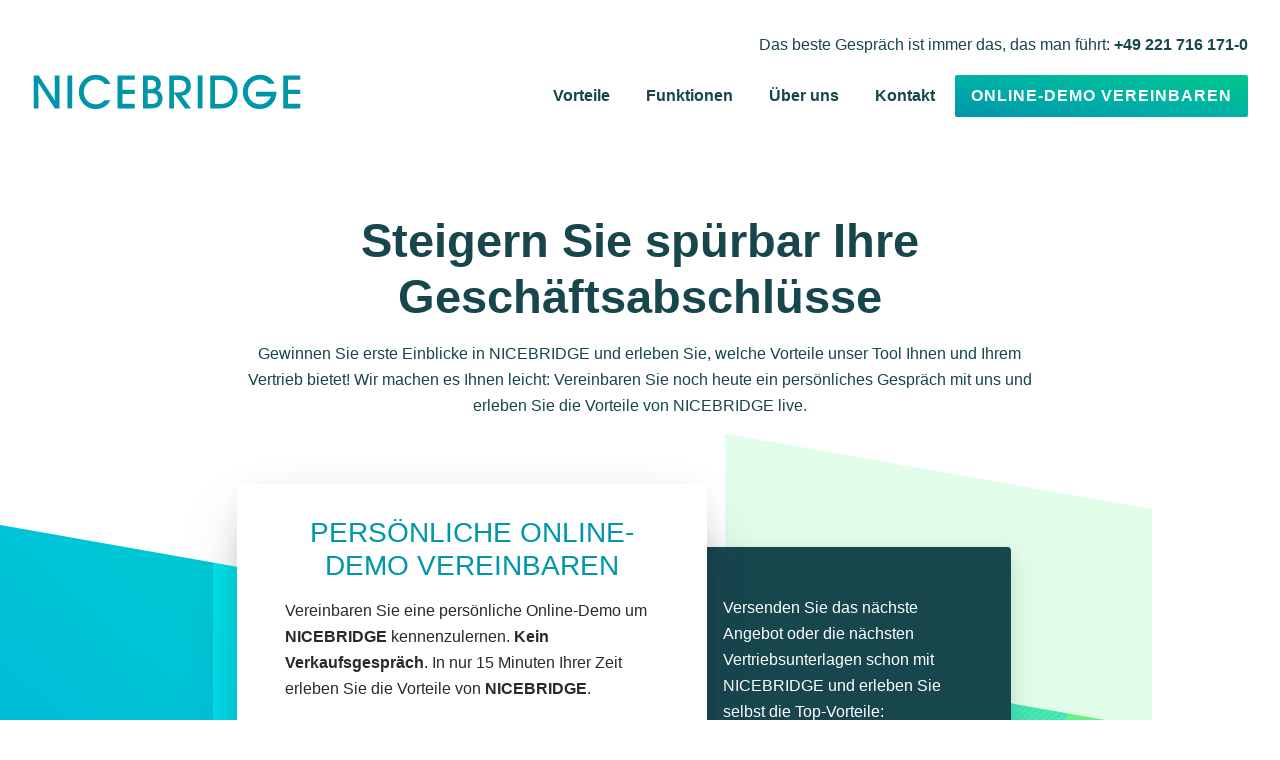

--- FILE ---
content_type: text/html; charset=UTF-8
request_url: https://www.nicebridge.de/online-demo-vereinbaren
body_size: 5109
content:
<!doctype html>
<html lang="de">
<head>

<!-- Google Tag Manager -->
<script>(function(w,d,s,l,i){w[l]=w[l]||[];w[l].push({'gtm.start':
new Date().getTime(),event:'gtm.js'});var f=d.getElementsByTagName(s)[0],
j=d.createElement(s),dl=l!='dataLayer'?'&l='+l:'';j.async=true;j.src=
'https://www.googletagmanager.com/gtm.js?id='+i+dl;f.parentNode.insertBefore(j,f);
})(window,document,'script','dataLayer','GTM-5FJBDB');</script>
<!-- End Google Tag Manager -->

<script src="https://config.metomic.io/config.js?id=prj:d1eac36d-3cb2-4d76-aa22-cd8aa339af25" crossorigin charset="utf-8"></script>
<script src="https://consent-manager.metomic.io/embed.js" crossorigin charset="utf-8"></script>

    <script async src="https://www.googletagmanager.com/gtag/js?id=UA-91641129-1"></script>

    <script> window.dataLayer = window.dataLayer || []; function gtag(){dataLayer.push(arguments);} gtag('js', new Date()); gtag('config', 'UA-91641129-1', {'anonymize_ip': true }); </script>
 

        
  <meta charset="utf-8">
  <meta http-equiv="X-UA-Compatible" content="IE=edge,chrome=1">
  <meta name="viewport" content="width = device-width, initial-scale = 1.0, minimum-scale = 1, maximum-scale = 1, user-scalable = no" />

    
    <title>Online-Demo vereinbaren</title>

    <meta property="og:title" content="Online-Demo vereinbaren" />
    <meta name="description" content="Vereinbaren Sie noch heute ein pers&ouml;nliches Gespr&auml;ch mit unserem Vertriebsleiter &amp; erleben Sie die Vorteile von NICEBRIDGE live.">
    <meta property="og:description" content="Vereinbaren Sie noch heute ein pers&ouml;nliches Gespr&auml;ch mit unserem Vertriebsleiter &amp; erleben Sie die Vorteile von NICEBRIDGE live." />
    <meta name="keywords" content="vetriebstool, verkaufstool, nicebridge, demo vertriebstool, vertriebstool testen">
    <meta property="og:url" content="https://nicebridge.de/online-demo-vereinbaren" />
    <meta property="og:type" content="website" />
    <meta property="og:image" content="https://nicebridge.de/media/site/73da5b342b-1663942037/nb_og_image.jpg">
    <meta property="og:image:width" content="1200">
    <meta property="og:image:height" content="630">

    <link rel="canonical" href="https://nicebridge.de/online-demo-vereinbaren" />

    <link rel="sitemap" type="application/xml" title="Sitemap" href="https://nicebridge.de/sitemap.xml" />

        <meta name="robots" content="index,follow,noodp" />
    



    <link rel="apple-touch-icon" sizes="57x57" href="https://nicebridge.de/favicon/apple-icon-57x57.png">
<link rel="apple-touch-icon" sizes="60x60" href="https://nicebridge.de/favicon/apple-icon-60x60.png">
<link rel="apple-touch-icon" sizes="72x72" href="https://nicebridge.de/favicon/apple-icon-72x72.png">
<link rel="apple-touch-icon" sizes="76x76" href="https://nicebridge.de/favicon/apple-icon-76x76.png">
<link rel="apple-touch-icon" sizes="114x114" href="https://nicebridge.de/favicon/apple-icon-114x114.png">
<link rel="apple-touch-icon" sizes="120x120" href="https://nicebridge.de/favicon/apple-icon-120x120.png">
<link rel="apple-touch-icon" sizes="144x144" href="https://nicebridge.de/favicon/apple-icon-144x144.png">
<link rel="apple-touch-icon" sizes="152x152" href="https://nicebridge.de/favicon/apple-icon-152x152.png">
<link rel="apple-touch-icon" sizes="180x180" href="https://nicebridge.de/favicon/apple-icon-180x180.png">
<link rel="icon" type="image/png" sizes="192x192"  href="https://nicebridge.de/favicon/android-icon-192x192.png">
<link rel="icon" type="image/png" sizes="32x32" href="https://nicebridge.de/favicon/favicon-32x32.png">
<link rel="icon" type="image/png" sizes="96x96" href="https://nicebridge.de/favicon/favicon-96x96.png">
<link rel="icon" type="image/png" sizes="16x16" href="https://nicebridge.de/favicon/favicon-16x16.png">
<meta name="msapplication-TileColor" content="#ffffff">
<meta name="msapplication-TileImage" content="https://nicebridge.de/favicon/ms-icon-144x144.png">
<meta name="theme-color" content="#ffffff">

  <link href="https://nicebridge.de/assets/css/styles.css" rel="stylesheet">
   


</head>
<body>

<!-- Google Tag Manager (noscript) -->
<noscript><iframe src="https://www.googletagmanager.com/ns.html?id=GTM-5FJBDB"
height="0" width="0" style="display:none;visibility:hidden"></iframe></noscript>
<!-- End Google Tag Manager (noscript) -->

<div id="site-wrapper" >
    <header id="header">
        <div class="no-pattern" id="headerpattern" aria-hidden="true">
            <span></span>
            <span></span>
            <span></span>
            <span></span>
            <span></span>
            <span></span>
            <span></span>
            <span></span>
            <span></span>
        </div>
      
        <div class="header" >
            
            <div class="container" id="nav">
                <div class="text-right phone-info">
                    <p>Das beste Gespräch ist immer das, das man führt: <strong>+49 221 716 171-0</strong></p>
                </div>
                <div class="grid grid--middle grid--flush">
                    <div class="grid__cell 9/12 3/12--md 2/12--lg">
                        <div id="logo">
                            <a href="https://nicebridge.de">
                                <img src="assets/images/nicebridge_logo.svg" alt="NICEBRIDGE LOGO Boost your Leads" />
                            </a>
                        </div>
                    </div>
                    <div class="grid__cell 3/12 9/12--md 10/12--lg">
                        <div class="menu-wrap">
                            <div class="mobile-menu__trigger">
                                    <span></span>
                                    <span></span>
                                    <span></span>
                                    <span></span>
                                </div>  
                            <div class="mobile-menu">
                                
                                    
                                <nav class="navigation navigation--mobile">
                                    <span class="pattern"></span>
                                    <ol class="nav">
                                          

                                            <li class="nav__item">
                                                <a href="https://nicebridge.de/vorteile"  class="">
                                                    Vorteile                                                </a>
                                            </li>

                                              

                                            <li class="nav__item">
                                                <a href="https://nicebridge.de/funktionen"  class="">
                                                    Funktionen                                                </a>
                                            </li>

                                              

                                            <li class="nav__item">
                                                <a href="https://nicebridge.de/ueber-uns"  class="">
                                                    &Uuml;ber uns                                                </a>
                                            </li>

                                              

                                            <li class="nav__item">
                                                <a href="https://nicebridge.de/kontakt"  class="">
                                                    Kontakt                                                </a>
                                            </li>

                                                                                    <li class="nav__item">
                                            <a class="btn btn--primary-candy text-white" href="online-demo-vereinbaren">Live Demo vereinbaren</a>
                                        </li>
                                    </ol>
                                </nav>
                            </div>
                            
                            <nav class="navigation text-right">
                                <ol class="nav">
                                      

                                        <li class="nav__item">
                                            <a href="https://nicebridge.de/vorteile"  class="">
                                                Vorteile                                            </a>
                                        </li>

                                          

                                        <li class="nav__item">
                                            <a href="https://nicebridge.de/funktionen"  class="">
                                                Funktionen                                            </a>
                                        </li>

                                          

                                        <li class="nav__item">
                                            <a href="https://nicebridge.de/ueber-uns"  class="">
                                                &Uuml;ber uns                                            </a>
                                        </li>

                                          

                                        <li class="nav__item">
                                            <a href="https://nicebridge.de/kontakt"  class="">
                                                Kontakt                                            </a>
                                        </li>

                                                                            <li class="nav__item">
                                        <a class="btn btn--white" href="online-demo-vereinbaren">Online-Demo vereinbaren</a>
                                    </li>
                                </ol>
                            </nav>
                        </div>
                    </div>
                </div>
            </div>
        </div>

    </header>
<div id="headerspacer"></div>


<section class="section section--bg" id="request">
    <div class="nb-pattern nb-pattern--bottom " aria-hidden="true">
        <span></span>
        <span></span>
        <span></span>
        <span></span>
        <span></span>
        <span></span>
        <span></span>
        <span></span>
        <span></span>
    </div>
    <div class="container">
        <div class="formbox">
            <div class="grid text-center">
                <div class="grid__cell 8/12--xl">
                    <h2 class="h100">Steigern Sie spürbar Ihre Geschäftsabschlüsse</h2>
                    <p>Gewinnen Sie erste Einblicke in NICEBRIDGE und erleben Sie, welche Vorteile unser Tool Ihnen und
                        Ihrem Vertrieb bietet! Wir machen es Ihnen leicht: Vereinbaren Sie noch heute ein persönliches
                        Gespräch mit uns und erleben Sie die Vorteile von
                        NICEBRIDGE live.</p>
                    <div class="grid grid--flush grid--middle">
                        <div class="grid__cell 7/12--md">
                            <form class="form form--validate" action="https://nicebridge.de/online-demo-vereinbaren"
                                method="post" enctype="multipart/form-data">
                                <div class="formbox__main">
                                    <div class="formbox-header">
                                        <h3 class="h400">Persönliche Online-Demo vereinbaren</h3>
                                        <p class="text-left">Vereinbaren Sie eine persönliche Online-Demo um
                                            <strong>NICEBRIDGE</strong> kennenzulernen. <strong>Kein
                                                Verkaufsgespräch</strong>. In nur 15 Minuten Ihrer Zeit erleben Sie die
                                            Vorteile von <strong>NICEBRIDGE</strong>.</p>
                                    </div>

                                    <div class="formbox-cnt">

                                        <div class="grid">
                                            <div class="grid__cell 6/12--md">
                                                <div class="form-group">
                                                    <label for="reqname" class="c-label">Ihr Name*</label>
                                                    <input type="text" name="reqname" id="reqname" autocapitalize="none"
                                                        autocorrect="off" class="c-input-field" value="" required
                                                        placeholder="Wie heissen Sie?" />
                                                </div>
                                            </div>
                                            <div class="grid__cell 6/12--md">
                                                <div class="form-group">
                                                    <label for="reqcompany" class="c-label">Ihr Firmenname</label>
                                                    <input type="text" name="reqcompany" id="reqcompany"
                                                        autocapitalize="none" autocorrect="off" class="c-input-field"
                                                        value="" placeholder="Wo arbeiten Sie?" />
                                                </div>
                                            </div>
                                        </div>
                                        <div class="grid">
                                            <div class="grid__cell ">
                                                <div class="form-group">
                                                    <label for="reqemail" class="c-label">Ihre E-Mail Adresse*</label>
                                                    <input type="email" name="reqemail" id="reqemail"
                                                        autocapitalize="none" autocorrect="off" class="c-input-field"
                                                        value="" required placeholder="user@email.com" />
                                                </div>
                                            </div>
                                        </div>
                                        <div class="grid">
                                            <div class="grid__cell ">
                                                <div class="form-group">
                                                    <label for="reqphone" class="c-label">Ihre Telefonnummer</label>
                                                    <input type="numbers" name="reqphone" id="reqphone"
                                                        autocapitalize="none" autocorrect="off" class="c-input-field"
                                                        value="" required placeholder="01234 567890" />
                                                </div>
                                            </div>
                                        </div>
                                        <div class="grid">
                                            <div class="grid__cell">
                                                <div class="form-group">
                                                    <label for="" class="c-label">Datenschutz</label>
                                                    <div class="c-check-field">
                                                        <input type="checkbox" name="checkbox-field" id="checkbox-field"
                                                            class="c-check-field__input" required />
                                                        <label for="checkbox-field" class="c-check-field__decor"
                                                            aria-hidden="true" role="presentation"></label>
                                                        <label for="checkbox-field" class="c-check-field__label">Ich
                                                            habe die <a href="/datenschutz">Datenschutzrichtlinien</a>
                                                            gelesen und aktzeptiert.</label>
                                                    </div>
                                                </div>
                                            </div>
                                        </div>

                                    </div>
                                    <div class="formbox-footer">

                                        <input type="text" name="name" id="name" placeholder="Your Name"
                                            autocomplete="new-street-address" class="itshoney" />
                                        <button type="submit" id="submit"><span class="btntext">Jetzt
                                                vereinbaren</span><span class="spinner"></span></button></a>
                                    </div>
                                </div>
                            </form>
                        </div>
                        <div class="grid__cell 5/12--md">
                            <div class="formbox__side">
                                <div class="formbox-cnt">
                                    <p>Versenden Sie das nächste Angebot oder die nächsten Vertriebsunterlagen schon mit
                                        NICEBRIDGE und erleben Sie selbst die Top-Vorteile:</p>
                                    <div class="featurelist">
                                        <ul>
                                            <li>Richtiges Timing mit unserem Echtzeit-Monitoring</li>
                                            <li>Attraktives Auftreten dank Layoutvorlagen in Ihrem Unternehmensdesign
                                            </li>
                                            <li>Aktuellste Vertriebsunterlagen mit unserer zentralen
                                                Dokumentenverwaltung</li>
                                        </ul>
                                    </div>
                                    <p><strong>Interessiert, wie Sie Ihre Vertriebsunterlagen demnächst Ihren Kunden
                                            präsentieren?</strong></p>
                                </div>
                                <div class="formbox-footer">
                                </div>
                            </div>
                        </div>
                        <p class="cap text-white">*Diese Angaben benötigen wir, um Ihre Anfrage zu bearbeiten</p>

                    </div>
                </div>
            </div>
        </div>
    </div>
</section>
<footer class="footer">

    <div class="nb-pattern_over">
        <div class="container">
            <div class="grid">
                <div class="grid__cell text-center">
                    <div class="footer-logo">
                        <a href="https://www.nicebridge.de">

                            <img src="assets/images/nicebridge_logo_rgb_V2.png" alt="NICEBRIDGE" />




                        </a>
                    </div>
                    <nav class="footer-nav">
                        <ol class="nav">
                            <li class="nav__item">
                                <a
                                    href="https://nicebridge.de/datenschutz">Datenschutz</a>
                            </li>
                            <li class="nav__item">
                                <a href="https://nicebridge.de/agb">AGB</a>
                            </li>
                            <li class="nav__item">
                                <a
                                    href="https://nicebridge.de/impressum">Impressum</a>
                            </li>
                            <li class="nav__item">
                            <a href="javascript:window.Metomic('ConsentManager:show')">Cookies</a>

                            </li>
                        </ol>
                    </nav>
                </div>
                <div class="grid__cell">
                    <div class="grid grid--center grid--middle">
                        <div class="grid__cell w6/12--md">
                            <ul class="sociallist">

                                                        <li><a href="https://www.facebook.com/nicebridge.koeln/" target="_blank" class="facebook">
                            <svg xmlns="http://www.w3.org/2000/svg" xmlns:xlink="http://www.w3.org/1999/xlink" width="25" height="25" viewBox="0 0 25 25"><defs><style>.a{fill:none;stroke:#0196A9;}.b{clip-path:url(#a);}.c{fill:#0196A9;}</style><clipPath id="a"><rect class="a" width="25" height="25" transform="translate(-0.364 -0.226)"/></clipPath></defs><g class="b" transform="translate(0.364 0.226)"><path class="c" d="M73.741,13.544l.668-4.358H70.228V6.358A2.179,2.179,0,0,1,72.685,4h1.9V.295A23.158,23.158,0,0,0,71.211,0c-3.443,0-5.694,2.087-5.694,5.865V9.186H61.691v4.358h3.827V24.078a15.244,15.244,0,0,0,4.711,0V13.544Z" transform="translate(-55.684 0.019)"/></g></svg>                            </a></li>
                                                                                    <li><a href="https://linkedin.com/company/nicebridge" target="_blank" class="linkedin">
                            <svg version="1.1" id="Ebene_1" xmlns="http://www.w3.org/2000/svg" xmlns:xlink="http://www.w3.org/1999/xlink" x="0px" y="0px"
	 viewBox="0 0 24 24" style="enable-background:new 0 0 24 24;" xml:space="preserve">
<style type="text/css">
	.st0{fill:#0196A9;}
</style>
<path class="st0" d="M5,3.5C5,4.9,3.9,6,2.5,6S0,4.9,0,3.5C0,2.1,1.1,1,2.5,1S5,2.1,5,3.5z M5,8H0v16h5V8z M13,8H8v16h5v-8.4
	c0-4.7,6-5.1,6,0V24h5V13.9c0-7.9-8.9-7.6-11-3.7C13,10.2,13,8,13,8z"/>
</svg>                            </a></li>
                                                                                                                <li><a href="https://www.instagram.com/nicebridge_gmbh" target="_blank" class="instagram">
                            <svg version="1.1" id="Ebene_1" xmlns="http://www.w3.org/2000/svg" xmlns:xlink="http://www.w3.org/1999/xlink" x="0px" y="0px"
	 viewBox="0 0 24 24" style="enable-background:new 0 0 24 24;" xml:space="preserve">
<style type="text/css">
	.st0{fill:#0196A9;}
</style>
<path class="st0" d="M12,2.2c3.2,0,3.6,0,4.9,0.1c3.3,0.1,4.8,1.7,4.9,4.9c0.1,1.3,0.1,1.6,0.1,4.8c0,3.2,0,3.6-0.1,4.8
	c-0.1,3.2-1.7,4.8-4.9,4.9c-1.3,0.1-1.6,0.1-4.9,0.1c-3.2,0-3.6,0-4.8-0.1c-3.3-0.1-4.8-1.7-4.9-4.9c-0.1-1.3-0.1-1.6-0.1-4.8
	c0-3.2,0-3.6,0.1-4.8c0.1-3.2,1.7-4.8,4.9-4.9C8.4,2.2,8.8,2.2,12,2.2z M12,0C8.7,0,8.3,0,7.1,0.1c-4.4,0.2-6.8,2.6-7,7
	C0,8.3,0,8.7,0,12s0,3.7,0.1,4.9c0.2,4.4,2.6,6.8,7,7C8.3,24,8.7,24,12,24s3.7,0,4.9-0.1c4.4-0.2,6.8-2.6,7-7C24,15.7,24,15.3,24,12
	s0-3.7-0.1-4.9c-0.2-4.4-2.6-6.8-7-7C15.7,0,15.3,0,12,0z M12,5.8c-3.4,0-6.2,2.8-6.2,6.2s2.8,6.2,6.2,6.2s6.2-2.8,6.2-6.2
	C18.2,8.6,15.4,5.8,12,5.8z M12,16c-2.2,0-4-1.8-4-4c0-2.2,1.8-4,4-4s4,1.8,4,4C16,14.2,14.2,16,12,16z M18.4,4.2
	c-0.8,0-1.4,0.6-1.4,1.4S17.6,7,18.4,7c0.8,0,1.4-0.6,1.4-1.4S19.2,4.2,18.4,4.2z"/>
</svg>                            </a></li>
                                                                                                                <li><a href="https://www.xing.com/companies/nicebridgegmbh" target="_blank" class="xing">
                            <svg xmlns="http://www.w3.org/2000/svg" xmlns:xlink="http://www.w3.org/1999/xlink" width="24" height="25" viewBox="0 0 24 25"><defs><style>.a{fill:none;stroke:#0196A9;}.b{clip-path:url(#a);}.c{fill:#0196A9;}</style><clipPath id="a"><rect class="a" width="24" height="25" transform="translate(0.29 -0.226)"/></clipPath></defs><g class="b" transform="translate(-0.29 0.226)"><path class="c" d="M22.5,29.761l-5.424-9.511L25.495,5.5h5.661L22.742,20.251l5.426,9.511Zm-8.9-7.335L17.8,15.5,14.647,9.934H9.3L12.461,15.5,8.25,22.426Z" transform="translate(-6.678 -5.481)"/></g></svg>                            </a></li>
                                                
                    
                        </div>
                    </div>  
                 
                <p class="text-center">© 2026 NICEBRIDGE - Mit Herzblut in
                    Kölle entwickelt.</p>

                </div> 
            </div>
        </div>
    </div>
</footer>

</div>

<script src="https://nicebridge.de/assets/js/vendors.js"></script>
<script src="https://nicebridge.de/assets/js/main.js"></script>

</body>

</html>

--- FILE ---
content_type: text/css
request_url: https://nicebridge.de/assets/css/styles.css
body_size: 15684
content:
/* libre-franklin-300 - latin */
@font-face {
  font-family: 'Libre Franklin';
  font-style: normal;
  font-weight: 300;
  src: url('/assets/fonts/libre-franklin-v13-latin-300.eot'); /* IE9 Compat Modes */
  src: local(''),
  url('/assets/fonts/libre-franklin-v13-latin-300.eot?#iefix') format('embedded-opentype'), /* IE6-IE8 */
  url('/assets/fonts/libre-franklin-v13-latin-300.woff2') format('woff2'), /* Super Modern Browsers */
  url('/assets/fonts/libre-franklin-v13-latin-300.woff') format('woff'), /* Modern Browsers */
  url('/assets/fonts/libre-franklin-v13-latin-300.ttf') format('truetype'), /* Safari, Android, iOS */
  url('/assets/fonts/libre-franklin-v13-latin-300.svg#LibreFranklin') format('svg'); /* Legacy iOS */
}
/* libre-franklin-regular - latin */
@font-face {
  font-family: 'Libre Franklin';
  font-style: normal;
  font-weight: 400;
  src: url('/assets/fonts/libre-franklin-v13-latin-regular.eot'); /* IE9 Compat Modes */
  src: local(''),
  url('/assets/fonts/libre-franklin-v13-latin-regular.eot?#iefix') format('embedded-opentype'), /* IE6-IE8 */
  url('/assets/fonts/libre-franklin-v13-latin-regular.woff2') format('woff2'), /* Super Modern Browsers */
  url('/assets/fonts/libre-franklin-v13-latin-regular.woff') format('woff'), /* Modern Browsers */
  url('/assets/fonts/libre-franklin-v13-latin-regular.ttf') format('truetype'), /* Safari, Android, iOS */
  url('/assets/fonts/libre-franklin-v13-latin-regular.svg#LibreFranklin') format('svg'); /* Legacy iOS */
}
/* libre-franklin-700 - latin */
@font-face {
  font-family: 'Libre Franklin';
  font-style: normal;
  font-weight: 700;
  src: url('/assets/fonts/libre-franklin-v13-latin-700.eot'); /* IE9 Compat Modes */
  src: local(''),
  url('/assets/fonts/libre-franklin-v13-latin-700.eot?#iefix') format('embedded-opentype'), /* IE6-IE8 */
  url('/assets/fonts/libre-franklin-v13-latin-700.woff2') format('woff2'), /* Super Modern Browsers */
  url('/assets/fonts/libre-franklin-v13-latin-700.woff') format('woff'), /* Modern Browsers */
  url('/assets/fonts/libre-franklin-v13-latin-700.ttf') format('truetype'), /* Safari, Android, iOS */
  url('/assets/fonts/libre-franklin-v13-latin-700.svg#LibreFranklin') format('svg'); /* Legacy iOS */
}

/*--------------------------------------------------------------
## Colors

Define the Colors you want to use.
Please use memorable Names, e.g. use http://chir.ag/projects/name-that-color/

--------------------------------------------------------------*/
.text-primary {
  color: #0196A9 !important; }

.bg-primary {
  background-color: #0196A9; }

.text-secondary {
  color: #dae100 !important; }

.bg-secondary {
  background-color: #dae100; }

.text-grey {
  color: #ccc !important; }

.bg-grey {
  background-color: #ccc; }

.text-grey-light {
  color: #e0f4f7 !important; }

.bg-grey-light {
  background-color: #e0f4f7; }

.text-white {
  color: #ffffff !important; }

.bg-white {
  background-color: #ffffff; }

.text-white-o {
  color: rgba(255, 255, 255, 0.9) !important; }

.bg-white-o {
  background-color: rgba(255, 255, 255, 0.9); }

.text-black {
  color: #17464d !important; }

.bg-black {
  background-color: #17464d; }

.text-textcolor {
  color: #2a2a2a !important; }

.bg-textcolor {
  background-color: #2a2a2a; }

/*--------------------------------------------------------------
## Gradient Mixin
--------------------------------------------------------------*/
/*--------------------------------------------------------------
## Gradient CANDY
--------------------------------------------------------------*/
.bg-nb-gradient {
  background-image: -webkit-linear-gradient(to right top, #0096a9, #00a4b9, #00b2c8, #00c0d9, #00cee9, #00d8e8, #00e2e5, #00ebdf, #2defba, #6aef8b, #a2eb54, #dae100);
  background-image: linear-gradient(to right top, #0096a9, #00a4b9, #00b2c8, #00c0d9, #00cee9, #00d8e8, #00e2e5, #00ebdf, #2defba, #6aef8b, #a2eb54, #dae100); }

.bg-light-gradient {
  background-image: -webkit-linear-gradient(to right top, #e0f4f7, #ffffff);
  background-image: linear-gradient(to right top, #e0f4f7, #ffffff); }

.bg-light-gradient--reverse {
  background-image: -webkit-linear-gradient(to right bottom, #e0f4f7, #ffffff);
  background-image: linear-gradient(to right bottom, #e0f4f7, #ffffff); }

/*--------------------------------------------------------------
## Icon Mixins
--------------------------------------------------------------*/
/*! Avalanche | MIT License | @colourgarden */
/*------------------------------------*\
    SETTINGS
\*------------------------------------*/
/*! Avalanche | MIT License | @colourgarden */
/**
 * SETTINGS
 */
/*--------------------------------------------------------------
## Media Queries
--------------------------------------------------------------*/
/**
 * LOGIC aka THE MAGIC
 */
/**
 * GRID LAYOUT
 */
.grid {
  display: block;
  list-style: none;
  padding: 0;
  margin: 0;
  margin-left: -16px;
  font-size: 0; }

.grid__cell {
  box-sizing: border-box;
  display: inline-block;
  width: 100%;
  padding: 0;
  padding-left: 16px;
  margin: 0;
  vertical-align: top;
  font-size: 1rem; }

.grid--center {
  text-align: center; }
  .grid--center > .grid__cell {
    text-align: left; }

.grid--right {
  text-align: right; }
  .grid--right > .grid__cell {
    text-align: left; }

.grid--middle > .grid__cell {
  vertical-align: middle; }

.grid--bottom > .grid__cell {
  vertical-align: bottom; }

.grid--flush {
  margin-left: 0; }
  .grid--flush > .grid__cell {
    padding-left: 0; }

.grid--tiny {
  margin-left: -4px; }
  .grid--tiny > .grid__cell {
    padding-left: 4px; }

.grid--small {
  margin-left: -8px; }
  .grid--small > .grid__cell {
    padding-left: 8px; }

.grid--large {
  margin-left: -32px; }
  .grid--large > .grid__cell {
    padding-left: 32px; }

.grid--huge {
  margin-left: -64px; }
  .grid--huge > .grid__cell {
    padding-left: 64px; }

.grid--rev {
  direction: rtl; }
  .grid--rev > .grid__cell {
    direction: ltr; }

/**
 * GRID WIDTHS
 */
.\31\/5 {
  width: 20%; }

.\32\/5 {
  width: 40%; }

.\33\/5 {
  width: 60%; }

.\34\/5 {
  width: 80%; }

.\31\/12 {
  width: 8.33333%; }

.\32\/12 {
  width: 16.66667%; }

.\33\/12 {
  width: 25%; }

.\34\/12 {
  width: 33.33333%; }

.\35\/12 {
  width: 41.66667%; }

.\36\/12 {
  width: 50%; }

.\37\/12 {
  width: 58.33333%; }

.\38\/12 {
  width: 66.66667%; }

.\39\/12 {
  width: 75%; }

.\31 0\/12 {
  width: 83.33333%; }

.\31 1\/12 {
  width: 91.66667%; }

@media screen and (min-width: 481px) {
  .\31\/5--xs {
    width: 20%; }
  .\32\/5--xs {
    width: 40%; }
  .\33\/5--xs {
    width: 60%; }
  .\34\/5--xs {
    width: 80%; }
  .\31\/12--xs {
    width: 8.33333%; }
  .\32\/12--xs {
    width: 16.66667%; }
  .\33\/12--xs {
    width: 25%; }
  .\34\/12--xs {
    width: 33.33333%; }
  .\35\/12--xs {
    width: 41.66667%; }
  .\36\/12--xs {
    width: 50%; }
  .\37\/12--xs {
    width: 58.33333%; }
  .\38\/12--xs {
    width: 66.66667%; }
  .\39\/12--xs {
    width: 75%; }
  .\31 0\/12--xs {
    width: 83.33333%; }
  .\31 1\/12--xs {
    width: 91.66667%; } }

@media screen and (min-width: 576px) {
  .\31\/5--sm {
    width: 20%; }
  .\32\/5--sm {
    width: 40%; }
  .\33\/5--sm {
    width: 60%; }
  .\34\/5--sm {
    width: 80%; }
  .\31\/12--sm {
    width: 8.33333%; }
  .\32\/12--sm {
    width: 16.66667%; }
  .\33\/12--sm {
    width: 25%; }
  .\34\/12--sm {
    width: 33.33333%; }
  .\35\/12--sm {
    width: 41.66667%; }
  .\36\/12--sm {
    width: 50%; }
  .\37\/12--sm {
    width: 58.33333%; }
  .\38\/12--sm {
    width: 66.66667%; }
  .\39\/12--sm {
    width: 75%; }
  .\31 0\/12--sm {
    width: 83.33333%; }
  .\31 1\/12--sm {
    width: 91.66667%; } }

@media screen and (min-width: 769px) {
  .\31\/5--md {
    width: 20%; }
  .\32\/5--md {
    width: 40%; }
  .\33\/5--md {
    width: 60%; }
  .\34\/5--md {
    width: 80%; }
  .\31\/12--md {
    width: 8.33333%; }
  .\32\/12--md {
    width: 16.66667%; }
  .\33\/12--md {
    width: 25%; }
  .\34\/12--md {
    width: 33.33333%; }
  .\35\/12--md {
    width: 41.66667%; }
  .\36\/12--md {
    width: 50%; }
  .\37\/12--md {
    width: 58.33333%; }
  .\38\/12--md {
    width: 66.66667%; }
  .\39\/12--md {
    width: 75%; }
  .\31 0\/12--md {
    width: 83.33333%; }
  .\31 1\/12--md {
    width: 91.66667%; } }

@media screen and (min-width: 1025px) {
  .\31\/5--lg {
    width: 20%; }
  .\32\/5--lg {
    width: 40%; }
  .\33\/5--lg {
    width: 60%; }
  .\34\/5--lg {
    width: 80%; }
  .\31\/12--lg {
    width: 8.33333%; }
  .\32\/12--lg {
    width: 16.66667%; }
  .\33\/12--lg {
    width: 25%; }
  .\34\/12--lg {
    width: 33.33333%; }
  .\35\/12--lg {
    width: 41.66667%; }
  .\36\/12--lg {
    width: 50%; }
  .\37\/12--lg {
    width: 58.33333%; }
  .\38\/12--lg {
    width: 66.66667%; }
  .\39\/12--lg {
    width: 75%; }
  .\31 0\/12--lg {
    width: 83.33333%; }
  .\31 1\/12--lg {
    width: 91.66667%; } }

@media screen and (min-width: 1200px) {
  .\31\/5--xl {
    width: 20%; }
  .\32\/5--xl {
    width: 40%; }
  .\33\/5--xl {
    width: 60%; }
  .\34\/5--xl {
    width: 80%; }
  .\31\/12--xl {
    width: 8.33333%; }
  .\32\/12--xl {
    width: 16.66667%; }
  .\33\/12--xl {
    width: 25%; }
  .\34\/12--xl {
    width: 33.33333%; }
  .\35\/12--xl {
    width: 41.66667%; }
  .\36\/12--xl {
    width: 50%; }
  .\37\/12--xl {
    width: 58.33333%; }
  .\38\/12--xl {
    width: 66.66667%; }
  .\39\/12--xl {
    width: 75%; }
  .\31 0\/12--xl {
    width: 83.33333%; }
  .\31 1\/12--xl {
    width: 91.66667%; } }

/*--------------------------------------------------------------
## Container
--------------------------------------------------------------*/
.container, .container--fullwidth {
  margin: 0 auto;
  padding: 0px 16px; }
  @media (min-width: 769px) {
    .container, .container--fullwidth {
      padding: 0px 32px; } }
  @media (min-width: 1025px) {
    .container, .container--fullwidth {
      max-width: 972px; } }
  @media (min-width: 1200px) {
    .container, .container--fullwidth {
      max-width: 1432px; } }

.container--fullwidth {
  max-width: none;
  padding: 0px; }

/*--------------------------------------------------------------
# Material Design Layers
--------------------------------------------------------------*/
/*--------------------------------------------------------------
# Layer class
--------------------------------------------------------------*/
.layer--1 {
  box-shadow: 0px 1px 2px rgba(0, 0, 0, 0.11);
  transition: box-shadow .2s;
  position: relative;
  z-index: 1; }

.layer--2 {
  box-shadow: 0px 0px 100px rgba(0, 0, 0, 0.14);
  transition: box-shadow .2s;
  position: relative;
  z-index: 2; }

.layer--3 {
  box-shadow: 0px 10px 60px rgba(0, 0, 0, 0.14), 0 5px 3px rgba(0, 0, 0, 0.14);
  transition: box-shadow .2s;
  position: relative;
  z-index: 3; }

.layer--4 {
  box-shadow: 0 15px 35px rgba(50, 50, 93, 0.1), 0 5px 15px rgba(0, 0, 0, 0.07);
  transition: box-shadow .2s;
  position: relative;
  z-index: 4; }

.layer--5 {
  box-shadow: 0 30px 60px -12px rgba(50, 50, 93, 0.25), 0 18px 36px -18px rgba(0, 0, 0, 0.3), 0 -12px 36px -8px rgba(0, 0, 0, 0.025);
  transition: box-shadow .2s;
  position: relative;
  z-index: 5; }

/*--------------------------------------------------------------
# Layer hover class
--------------------------------------------------------------*/
.layer--1-hov {
  transition: box-shadow .2s; }
  .layer--1-hov:hover {
    box-shadow: 0px 1px 2px rgba(0, 0, 0, 0.11);
    position: relative;
    z-index: 1; }

.layer--2-hov {
  transition: box-shadow .2s; }
  .layer--2-hov:hover {
    box-shadow: 0px 0px 100px rgba(0, 0, 0, 0.14);
    position: relative;
    z-index: 1; }

.layer--3-hov {
  transition: box-shadow .2s; }
  .layer--3-hov:hover {
    box-shadow: 0px 10px 60px rgba(0, 0, 0, 0.14), 0 5px 3px rgba(0, 0, 0, 0.14);
    position: relative;
    z-index: 1; }

.layer--4-hov {
  transition: box-shadow .2s; }
  .layer--4-hov:hover {
    box-shadow: 0 15px 35px rgba(50, 50, 93, 0.1), 0 5px 15px rgba(0, 0, 0, 0.07);
    position: relative;
    z-index: 1; }

.layer--5-hov {
  transition: box-shadow .2s; }
  .layer--5-hov:hover {
    box-shadow: 0 30px 60px -12px rgba(50, 50, 93, 0.25), 0 18px 36px -18px rgba(0, 0, 0, 0.3), 0 -12px 36px -8px rgba(0, 0, 0, 0.025);
    position: relative;
    z-index: 1; }

/*--------------------------------------------------------------
## Vars
--------------------------------------------------------------*/
/*--------------------------------------------------------------
# Font Size Helper
--------------------------------------------------------------*/
/*--------------------------------------------------------------
## Defaults
--------------------------------------------------------------*/
html, body, p, ul, ol {
  font-size: 18px;
  font-size: 1.125rem;
  line-height: 1.66667;
  font-family: 'Libre Franklin', Helvetica, Arial, sans-serif;
  font-weight: 400;
  -webkit-font-smoothing: antialiased;
  -moz-osx-font-smoothing: grayscale; }

small {
  font-size: 14px;
  font-size: 0.875rem;
  line-height: 1;
  font-family: 'Libre Franklin', Helvetica, Arial, sans-serif;
  font-weight: 400;
  -webkit-font-smoothing: antialiased;
  -moz-osx-font-smoothing: grayscale; }

/*--------------------------------------------------------------
## Base
--------------------------------------------------------------*/
html, body {
  margin: 0;
  background: #ffffff;
  color: #17464d;
  font-size: 14px;
  -webkit-margin-before: 0;
  -webkit-margin-after: 0;
  outline: 0;
  -webkit-font-smoothing: antialiased;
  -moz-osx-font-smoothing: grayscale;
  scroll-behavior: smooth; }

a, span {
  outline: 0 !important; }

p {
  margin: 0px;
  padding: 0px;
  -webkit-margin-before: 0;
  -webkit-margin-after: 0;
  margin-bottom: 16px; }
  @media (min-width: 769px) {
    p {
      margin-bottom: 0; } }
  p.cap {
    font-size: 11px; }
  p a {
    text-decoration: none;
    outline: 0;
    color: #0196A9;
    transition: background-color .2s linear;
    background-color: #e0f4f7; }
    p a:hover, p a:active {
      background-color: #dae100; }
  p + p, p + ul, p + ol {
    margin-top: 16px; }
  p + h1, p + h2, p + h3 {
    margin-top: 16px; }

p a {
  hyphens: auto;
  -webkit-hyphens: auto; }

label a, .form-group a {
  text-decoration: none;
  outline: 0;
  color: #0196A9;
  transition: background-color .2s linear;
  background-color: #e0f4f7; }
  label a:hover, label a:active, .form-group a:hover, .form-group a:active {
    background-color: #dae100; }

.section {
  margin: 64px 0;
  position: relative; }
  .section.section--hero {
    background-position: bottom center;
    background-size: cover;
    background-repeat: no-repeat;
    margin: 0; }
  .section.section--nopadding {
    padding: 0;
    margin: 0;
    height: auto; }
  .section.section--bg {
    padding: 64px 0;
    overflow: hidden;
    margin: 0; }

/*--------------------------------------------------------------
## Site WRapper
--------------------------------------------------------------*/
#site-wrapper {
  margin: 0 auto;
  padding-bottom: 1px; }

body.noscroll {
  overflow: hidden; }

.hidden {
  display: none; }

/*--------------------------------------------------------------
## Text Align
--------------------------------------------------------------*/
.text-left {
  text-align: left !important; }

.text-center {
  text-align: center !important; }

.text-right {
  text-align: right !important; }

/*--------------------------------------------------------------
## Clearfix
--------------------------------------------------------------*/
/*--------------------------------------------------------------
## Alignments
--------------------------------------------------------------*/
.margin-0 {
  margin: 0 !important; }

.margin-top-0 {
  margin-top: 0 !important; }

.margin-top-1x {
  margin-top: 16px !important; }

.margin-top-2x {
  margin-top: 32px !important; }

.margin-bottom-0 {
  margin-bottom: 0 !important; }

.margin-bottom-1x {
  margin-bottom: 16px !important; }

.margin-bottom-2x {
  margin-bottom: 32px !important; }

.padding-0 {
  padding: 0 !important; }

.padding-top-0 {
  padding-top: 0 !important; }

.padding-top-1x {
  padding-top: 16px !important; }

.padding-top-2x {
  padding-top: 32px !important; }

.padding-bottom-0 {
  padding-bottom: 0 !important; }

.padding-bottom-1x {
  padding-bottom: 16px !important; }

.padding-bottom-2x {
  padding-bottom: 32px !important; }

/*--------------------------------------------------------------
## Responsive Ratio
--------------------------------------------------------------*/
/*------------------------------------*\
    NAMESPACE

    This mixin encapsulates CSS within
    a namespace to prevent outside
    conflicts as much as possible.
\*------------------------------------*/
/*------------------------------------*\
    COLOR

    Pass in a group name and a key
    to get a value.

    E.G formcolor(field, background) will return
    the background item in the field group.

    Colors are defined in $colors in _config.scss
\*------------------------------------*/
.form--validate .c-input-field, .form--validate .c-select-field__menu {
  background: #f4fbfc;
  border: 1px solid #e0f4f7;
  padding: 16px 16px;
  border-radius: 4px;
  font-size: 16px;
  width: 100%;
  display: block; }
  .form--validate .c-input-field:focus, .form--validate .c-select-field__menu:focus {
    outline: none;
    box-shadow: 0px 2px 2px rgba(0, 0, 0, 0.2); }

.form--validate .c-check-field__input {
  display: block;
  height: 1px;
  width: 1px;
  overflow: hidden;
  clip: rect(1px 1px 1px 1px);
  clip: rect(1px, 1px, 1px, 1px);
  clip-path: inset(1px);
  white-space: nowrap;
  position: absolute; }

::-webkit-input-placeholder {
  /* Chrome/Opera/Safari */
  color: #777777; }

::-moz-placeholder {
  /* Firefox 19+ */
  color: #777777; }

:-ms-input-placeholder {
  /* IE 10+ */
  color: #777777; }

:-moz-placeholder {
  /* Firefox 18- */
  color: #777777; }

.form--validate {
  font-size: 14px;
  color: #2a2a2a;
  border-color: #e0f4f7; }
  .form--validate,
  .form--validate * {
    box-sizing: border-box; }
  .form--validate [class*="-field"] {
    margin: 0;
    display: inline-block;
    vertical-align: middle;
    white-space: normal;
    line-height: 1.1;
    font-family: "Lato", Helvetica, Arial, sans-serif; }
  .form--validate [class*="decor"] {
    line-height: 0; }
  .form--validate ::-webkit-search-decoration {
    display: none; }
  .form--validate input::-webkit-input-placeholder,
  .form--validate textarea::-webkit-input-placeholder,
  .form--validate select::-webkit-input-placeholder {
    line-height: normal; }
  .form--validate input[type="search"] {
    -webkit-appearance: textfield; }

/*------------------------------------*\
    Formgroup
\*------------------------------------*/
.form--validate .form-group {
  display: block;
  margin-bottom: 16px; }

/*------------------------------------*\
    CHECK FIELD COMPONENT

    Radio buttons and checkboxes
\*------------------------------------*/
.form--validate .c-check-field {
  display: flex;
  flex-direction: row;
  align-items: center;
  justify-content: flex-start;
  outline: none;
  margin-top: 10.66667px !important; }
  .form--validate .c-check-field__decor {
    display: block;
    width: 16px;
    height: 16px;
    flex-shrink: 0;
    background: #fff;
    border: 1px solid #e0f4f7;
    border-radius: 4px;
    position: relative;
    cursor: pointer; }
    .form--validate .c-check-field__decor:after {
      content: "";
      speak: none;
      display: block;
      opacity: 0;
      width: 70%;
      height: 70%;
      position: absolute;
      top: 15%;
      left: 15%;
      background: #dae100;
      border-radius: 2px; }
  .form--validate .c-check-field__label {
    padding: 0 0 0 8px;
    cursor: pointer; }
  .form--validate .c-check-field--radio .c-check-field__decor, .form--validate .c-check-field--radio .c-check-field__decor:after {
    border-radius: 50%; }
  .form--validate .c-check-field__input:checked ~ [class*="decor"]:after {
    opacity: 1; }
  .form--validate .c-check-field__input:focus ~ [class*="decor"] {
    outline: none;
    box-shadow: 0px 2px 2px rgba(0, 0, 0, 0.2); }
  .form--validate .c-check-field + .c-check-field {
    padding-top: 8px; }

/*------------------------------------*\
    INPUT FIELD COMPONENT

    All input based form field elements
\*------------------------------------*/
.form--validate .c-input-field {
  transition: box-shadow 0.15s linear; }
  .form--validate .c-input-field[type="number"] {
    padding-right: 8px; }
  .form--validate .c-input-field--multiline {
    vertical-align: top;
    overflow: auto;
    width: 100%; }
    .form--validate .c-input-field--multiline:not([rows]) {
      min-height: 160px; }
  .form--validate .c-input-field:hover, .form--validate .c-input-field:focus {
    box-shadow: 0px 10px 10px rgba(0, 0, 0, 0.1); }

/*------------------------------------*\
    LABEL COMPONENT

    A simple form label
\*------------------------------------*/
.form--validate .c-label {
  display: block;
  line-height: 12px;
  margin-bottom: 8px; }
  .form--validate .c-label[for] {
    cursor: pointer; }
  .form--validate .c-label + [class*="field"] {
    margin-top: 4px; }

/*------------------------------------*\
    SELECT FIELD

    Option driven fields such as
    <select> menus
\*------------------------------------*/
.form--validate .c-select-field {
  display: block;
  position: relative; }
  .form--validate .c-select-field__menu {
    -webkit-appearance: none;
    -moz-appearance: none;
    padding-right: 48px; }
    .form--validate .c-select-field__menu:-moz-focusring {
      color: transparent;
      text-shadow: 0 0 0 #2a2a2a; }
    .form--validate .c-select-field__menu::-ms-expand {
      display: none; }
  .form--validate .c-select-field__decor {
    position: absolute;
    top: 50%;
    right: 16px;
    pointer-events: none; }

.form--validate .form-group.form-group--error label {
  color: red; }

.form--validate .form-group.form-group--error input,
.form--validate .form-group.form-group--error textarea,
.form--validate .form-group.form-group--error [class*="menu"],
.form--validate .form-group.form-group--error [class*="check"] {
  border-color: red !important; }
  .form--validate .form-group.form-group--error input:focus,
  .form--validate .form-group.form-group--error textarea:focus,
  .form--validate .form-group.form-group--error [class*="menu"]:focus,
  .form--validate .form-group.form-group--error [class*="check"]:focus {
    outline: none; }

/*--------------------------------------------------------------
# Honey Pod
--------------------------------------------------------------*/
.itshoney {
  opacity: 0;
  position: absolute;
  top: 0;
  left: 0;
  height: 0;
  width: 0;
  z-index: -1; }

/*--------------------------------------------------------------
## Fieldsets
--------------------------------------------------------------*/
fieldset {
  display: block;
  margin-inline-start: 0px;
  margin-inline-end: 0px;
  padding-block-start: 0;
  padding-inline-start: 0;
  padding-inline-end: 0;
  padding-block-end: 0;
  min-inline-size: min-content;
  border-width: 0px;
  border-style: groove;
  border-color: threedface;
  border-image: initial;
  padding: 32px;
  border: 1px solid #ffffff;
  box-shadow: 0px 0px 60px rgba(0, 0, 0, 0.2); }
  fieldset + fieldset {
    margin-top: 32px; }
  fieldset legend {
    padding-inline-start: 0px;
    padding-inline-end: 0px;
    border-width: 0;
    border-style: none;
    border-color: transparent;
    border-image: none;
    display: inline-block;
    padding: 8px 16px;
    font-family: 'Libre Franklin', Helvetica, Arial, sans-serif;
    font-weight: 700;
    background-color: #dae100;
    color: #ffffff;
    border-radius: 2px; }

#submit .spinner {
  display: none; }

#submit.ready .spinner {
  display: inline-block;
  background-image: url(/assets/images/loading_spinner.gif);
  width: 130px;
  height: 16px; }

#submit.ready .btntext {
  display: none; }

/*--------------------------------------------------------------
# Swiper
--------------------------------------------------------------*/
/*--------------------------------------------------------------
# AOS
--------------------------------------------------------------*/
/*--------------------------------------------------------------
# Plyr Config
--------------------------------------------------------------*/
@keyframes plyr-progress {
  to {
    background-position: 25px 0; } }

@keyframes plyr-popup {
  0% {
    opacity: 0.5;
    transform: translateY(10px); }
  to {
    opacity: 1;
    transform: translateY(0); } }

@keyframes plyr-fade-in {
  from {
    opacity: 0; }
  to {
    opacity: 1; } }

.plyr {
  -moz-osx-font-smoothing: auto;
  -webkit-font-smoothing: subpixel-antialiased;
  direction: ltr;
  font-family: Avenir, "Avenir Next", "Helvetica Neue", "Segoe UI", Helvetica, Arial, sans-serif;
  font-variant-numeric: tabular-nums;
  font-weight: 500;
  line-height: 1.7;
  max-width: 100%;
  min-width: 200px;
  position: relative;
  text-shadow: none;
  transition: box-shadow 0.3s ease; }
  .plyr video,
  .plyr audio {
    border-radius: inherit;
    height: auto;
    vertical-align: middle;
    width: 100%; }
  .plyr button {
    font: inherit;
    line-height: inherit;
    width: auto; }
  .plyr:focus {
    outline: 0; }

.plyr--full-ui {
  box-sizing: border-box; }
  .plyr--full-ui *,
  .plyr--full-ui *::after,
  .plyr--full-ui *::before {
    box-sizing: inherit; }

.plyr--full-ui a,
.plyr--full-ui button,
.plyr--full-ui input,
.plyr--full-ui label {
  touch-action: manipulation; }

.plyr__badge {
  background: #4a5764;
  border-radius: 2px;
  color: #fff;
  font-size: 9px;
  line-height: 1;
  padding: 3px 4px; }

.plyr--full-ui ::-webkit-media-text-track-container {
  display: none; }

.plyr__captions {
  animation: plyr-fade-in 0.3s ease;
  bottom: 0;
  color: #fff;
  display: none;
  font-size: 14px;
  left: 0;
  padding: 10px;
  position: absolute;
  text-align: center;
  transition: transform 0.4s ease-in-out;
  width: 100%; }
  .plyr__captions .plyr__caption {
    background: rgba(0, 0, 0, 0.8);
    border-radius: 2px;
    box-decoration-break: clone;
    line-height: 185%;
    padding: 0.2em 0.5em;
    white-space: pre-wrap; }
    .plyr__captions .plyr__caption div {
      display: inline; }
  .plyr__captions span:empty {
    display: none; }
  @media (min-width: 480px) {
    .plyr__captions {
      font-size: 16px;
      padding: 20px; } }
  @media (min-width: 768px) {
    .plyr__captions {
      font-size: 18px; } }

.plyr--captions-active .plyr__captions {
  display: block; }

.plyr:not(.plyr--hide-controls) .plyr__controls:not(:empty) ~ .plyr__captions {
  transform: translateY(-40px); }

.plyr__control {
  background: transparent;
  border: 0;
  border-radius: 3px;
  color: inherit;
  cursor: pointer;
  flex-shrink: 0;
  overflow: visible;
  padding: 7px;
  position: relative;
  transition: all 0.3s ease; }
  .plyr__control svg {
    display: block;
    fill: currentColor;
    height: 18px;
    pointer-events: none;
    width: 18px; }
  .plyr__control:focus {
    outline: 0; }
  .plyr__control.plyr__tab-focus {
    box-shadow: 0 0 0 5px rgba(1, 150, 169, 0.5);
    outline: 0; }

a.plyr__control {
  text-decoration: none; }
  a.plyr__control::after, a.plyr__control::before {
    display: none; }

.plyr__control:not(.plyr__control--pressed) .icon--pressed,
.plyr__control.plyr__control--pressed .icon--not-pressed,
.plyr__control:not(.plyr__control--pressed) .label--pressed,
.plyr__control.plyr__control--pressed .label--not-pressed {
  display: none; }

.plyr--audio .plyr__control.plyr__tab-focus, .plyr--audio .plyr__control:hover, .plyr--audio .plyr__control[aria-expanded='true'] {
  background: #0196A9;
  color: #fff; }

.plyr--video .plyr__control.plyr__tab-focus, .plyr--video .plyr__control:hover, .plyr--video .plyr__control[aria-expanded='true'] {
  background: #0196A9;
  color: #fff; }

.plyr__control--overlaid {
  background: rgba(1, 150, 169, 0.8);
  border: 0;
  border-radius: 100%;
  color: #fff;
  display: none;
  left: 50%;
  padding: 15px;
  position: absolute;
  top: 50%;
  transform: translate(-50%, -50%);
  z-index: 2; }
  .plyr__control--overlaid svg {
    left: 2px;
    position: relative; }
  .plyr__control--overlaid:hover, .plyr__control--overlaid:focus {
    background: #0196A9; }

.plyr--playing .plyr__control--overlaid {
  opacity: 0;
  visibility: hidden; }

.plyr--full-ui.plyr--video .plyr__control--overlaid {
  display: block; }

.plyr--full-ui ::-webkit-media-controls {
  display: none; }

.plyr__controls {
  align-items: center;
  display: flex;
  justify-content: flex-end;
  text-align: center; }
  .plyr__controls .plyr__progress__container {
    flex: 1;
    min-width: 0; }
  .plyr__controls .plyr__controls__item {
    margin-left: 2.5px; }
    .plyr__controls .plyr__controls__item:first-child {
      margin-left: 0;
      margin-right: auto; }
    .plyr__controls .plyr__controls__item.plyr__progress__container {
      padding-left: 2.5px; }
    .plyr__controls .plyr__controls__item.plyr__time {
      padding: 0 5px; }
    .plyr__controls .plyr__controls__item.plyr__progress__container:first-child, .plyr__controls .plyr__controls__item.plyr__time:first-child,
    .plyr__controls .plyr__controls__item.plyr__time + .plyr__time {
      padding-left: 0; }
    .plyr__controls .plyr__controls__item.plyr__volume {
      padding-right: 5px; }
    .plyr__controls .plyr__controls__item.plyr__volume:first-child {
      padding-right: 0; }
  .plyr__controls:empty {
    display: none; }

.plyr--audio .plyr__controls {
  background: #fff;
  border-radius: inherit;
  color: #4a5764;
  padding: 10px; }

.plyr--video .plyr__controls {
  background: linear-gradient(rgba(0, 0, 0, 0), rgba(0, 0, 0, 0.7));
  border-bottom-left-radius: inherit;
  border-bottom-right-radius: inherit;
  bottom: 0;
  color: #fff;
  left: 0;
  padding: 20px 5px 5px;
  position: absolute;
  right: 0;
  transition: opacity 0.4s ease-in-out, transform 0.4s ease-in-out;
  z-index: 3; }
  @media (min-width: 480px) {
    .plyr--video .plyr__controls {
      padding: 35px 10px 10px; } }

.plyr--video.plyr--hide-controls .plyr__controls {
  opacity: 0;
  pointer-events: none;
  transform: translateY(100%); }

.plyr [data-plyr='captions'],
.plyr [data-plyr='pip'],
.plyr [data-plyr='airplay'],
.plyr [data-plyr='fullscreen'] {
  display: none; }

.plyr--captions-enabled [data-plyr='captions'],
.plyr--pip-supported [data-plyr='pip'],
.plyr--airplay-supported [data-plyr='airplay'],
.plyr--fullscreen-enabled [data-plyr='fullscreen'] {
  display: inline-block; }

.plyr__menu {
  display: flex;
  position: relative; }
  .plyr__menu .plyr__control svg {
    transition: transform 0.3s ease; }
  .plyr__menu .plyr__control[aria-expanded='true'] svg {
    transform: rotate(90deg); }
  .plyr__menu .plyr__control[aria-expanded='true'] .plyr__tooltip {
    display: none; }
  .plyr__menu__container {
    animation: plyr-popup 0.2s ease;
    background: rgba(255, 255, 255, 0.9);
    border-radius: 4px;
    bottom: 100%;
    box-shadow: 0 1px 2px rgba(0, 0, 0, 0.15);
    color: #4a5764;
    font-size: 16px;
    margin-bottom: 10px;
    position: absolute;
    right: -3px;
    text-align: left;
    white-space: nowrap;
    z-index: 3; }
    .plyr__menu__container > div {
      overflow: hidden;
      transition: height 0.35s cubic-bezier(0.4, 0, 0.2, 1), width 0.35s cubic-bezier(0.4, 0, 0.2, 1); }
    .plyr__menu__container::after {
      border: 4px solid transparent;
      border-top-color: rgba(255, 255, 255, 0.9);
      content: '';
      height: 0;
      position: absolute;
      right: 15px;
      top: 100%;
      width: 0; }
    .plyr__menu__container [role='menu'] {
      padding: 7px; }
    .plyr__menu__container [role='menuitem'],
    .plyr__menu__container [role='menuitemradio'] {
      margin-top: 2px; }
      .plyr__menu__container [role='menuitem']:first-child,
      .plyr__menu__container [role='menuitemradio']:first-child {
        margin-top: 0; }
    .plyr__menu__container .plyr__control {
      align-items: center;
      color: #4a5764;
      display: flex;
      font-size: 14px;
      padding: 4px 11px;
      user-select: none;
      width: 100%; }
      .plyr__menu__container .plyr__control > span {
        align-items: inherit;
        display: flex;
        width: 100%; }
      .plyr__menu__container .plyr__control::after {
        border: 4px solid transparent;
        content: '';
        position: absolute;
        top: 50%;
        transform: translateY(-50%); }
      .plyr__menu__container .plyr__control--forward {
        padding-right: 28px; }
        .plyr__menu__container .plyr__control--forward::after {
          border-left-color: rgba(74, 87, 100, 0.8);
          right: 5px; }
        .plyr__menu__container .plyr__control--forward.plyr__tab-focus::after, .plyr__menu__container .plyr__control--forward:hover::after {
          border-left-color: currentColor; }
      .plyr__menu__container .plyr__control--back {
        font-weight: 500;
        margin: 7px;
        margin-bottom: 3px;
        padding-left: 28px;
        position: relative;
        width: calc(100% - 14px); }
        .plyr__menu__container .plyr__control--back::after {
          border-right-color: rgba(74, 87, 100, 0.8);
          left: 7px; }
        .plyr__menu__container .plyr__control--back::before {
          background: #c1c9d1;
          box-shadow: 0 1px 0 #fff;
          content: '';
          height: 1px;
          left: 0;
          margin-top: 4px;
          overflow: hidden;
          position: absolute;
          right: 0;
          top: 100%; }
        .plyr__menu__container .plyr__control--back.plyr__tab-focus::after, .plyr__menu__container .plyr__control--back:hover::after {
          border-right-color: currentColor; }
    .plyr__menu__container .plyr__control[role='menuitemradio'] {
      padding-left: 7px; }
      .plyr__menu__container .plyr__control[role='menuitemradio']::before, .plyr__menu__container .plyr__control[role='menuitemradio']::after {
        border-radius: 100%; }
      .plyr__menu__container .plyr__control[role='menuitemradio']::before {
        background: rgba(0, 0, 0, 0.1);
        content: '';
        display: block;
        flex-shrink: 0;
        height: 16px;
        margin-right: 10px;
        transition: all 0.3s ease;
        width: 16px; }
      .plyr__menu__container .plyr__control[role='menuitemradio']::after {
        background: #fff;
        border: 0;
        height: 6px;
        left: 12px;
        opacity: 0;
        top: 50%;
        transform: translateY(-50%) scale(0);
        transition: transform 0.3s ease, opacity 0.3s ease;
        width: 6px; }
      .plyr__menu__container .plyr__control[role='menuitemradio'][aria-checked='true']::before {
        background: #0196A9; }
      .plyr__menu__container .plyr__control[role='menuitemradio'][aria-checked='true']::after {
        opacity: 1;
        transform: translateY(-50%) scale(1); }
      .plyr__menu__container .plyr__control[role='menuitemradio'].plyr__tab-focus::before, .plyr__menu__container .plyr__control[role='menuitemradio']:hover::before {
        background: rgba(0, 0, 0, 0.1); }
    .plyr__menu__container .plyr__menu__value {
      align-items: center;
      display: flex;
      margin-left: auto;
      margin-right: -5px;
      overflow: hidden;
      padding-left: 25px;
      pointer-events: none; }

.plyr--full-ui input[type='range'] {
  -webkit-appearance: none;
  /* stylelint-disable-line */
  background: transparent;
  border: 0;
  border-radius: 26px;
  color: #0196A9;
  display: block;
  height: 19px;
  margin: 0;
  padding: 0;
  transition: box-shadow 0.3s ease;
  width: 100%; }
  .plyr--full-ui input[type='range']::-webkit-slider-runnable-track {
    background: transparent;
    border: 0;
    border-radius: 2.5px;
    height: 5px;
    transition: box-shadow 0.3s ease;
    user-select: none;
    background-image: linear-gradient(to right, currentColor var(--value, 0%), transparent var(--value, 0%)); }
  .plyr--full-ui input[type='range']::-webkit-slider-thumb {
    background: #fff;
    border: 0;
    border-radius: 100%;
    box-shadow: 0 1px 1px rgba(0, 0, 0, 0.15), 0 0 0 1px rgba(35, 41, 47, 0.2);
    height: 13px;
    position: relative;
    transition: all 0.2s ease;
    width: 13px;
    -webkit-appearance: none;
    /* stylelint-disable-line */
    margin-top: -4px; }
  .plyr--full-ui input[type='range']::-moz-range-track {
    background: transparent;
    border: 0;
    border-radius: 2.5px;
    height: 5px;
    transition: box-shadow 0.3s ease;
    user-select: none; }
  .plyr--full-ui input[type='range']::-moz-range-thumb {
    background: #fff;
    border: 0;
    border-radius: 100%;
    box-shadow: 0 1px 1px rgba(0, 0, 0, 0.15), 0 0 0 1px rgba(35, 41, 47, 0.2);
    height: 13px;
    position: relative;
    transition: all 0.2s ease;
    width: 13px; }
  .plyr--full-ui input[type='range']::-moz-range-progress {
    background: currentColor;
    border-radius: 2.5px;
    height: 5px; }
  .plyr--full-ui input[type='range']::-ms-track {
    background: transparent;
    border: 0;
    border-radius: 2.5px;
    height: 5px;
    transition: box-shadow 0.3s ease;
    user-select: none;
    color: transparent; }
  .plyr--full-ui input[type='range']::-ms-fill-upper {
    background: transparent;
    border: 0;
    border-radius: 2.5px;
    height: 5px;
    transition: box-shadow 0.3s ease;
    user-select: none; }
  .plyr--full-ui input[type='range']::-ms-fill-lower {
    background: transparent;
    border: 0;
    border-radius: 2.5px;
    height: 5px;
    transition: box-shadow 0.3s ease;
    user-select: none;
    background: currentColor; }
  .plyr--full-ui input[type='range']::-ms-thumb {
    background: #fff;
    border: 0;
    border-radius: 100%;
    box-shadow: 0 1px 1px rgba(0, 0, 0, 0.15), 0 0 0 1px rgba(35, 41, 47, 0.2);
    height: 13px;
    position: relative;
    transition: all 0.2s ease;
    width: 13px;
    margin-top: 0; }
  .plyr--full-ui input[type='range']::-ms-tooltip {
    display: none; }
  .plyr--full-ui input[type='range']:focus {
    outline: 0; }
  .plyr--full-ui input[type='range']::-moz-focus-outer {
    border: 0; }
  .plyr--full-ui input[type='range'].plyr__tab-focus::-webkit-slider-runnable-track {
    box-shadow: 0 0 0 5px rgba(1, 150, 169, 0.5);
    outline: 0; }
  .plyr--full-ui input[type='range'].plyr__tab-focus::-moz-range-track {
    box-shadow: 0 0 0 5px rgba(1, 150, 169, 0.5);
    outline: 0; }
  .plyr--full-ui input[type='range'].plyr__tab-focus::-ms-track {
    box-shadow: 0 0 0 5px rgba(1, 150, 169, 0.5);
    outline: 0; }

.plyr--full-ui.plyr--video input[type='range']::-webkit-slider-runnable-track {
  background-color: rgba(255, 255, 255, 0.25); }

.plyr--full-ui.plyr--video input[type='range']::-moz-range-track {
  background-color: rgba(255, 255, 255, 0.25); }

.plyr--full-ui.plyr--video input[type='range']::-ms-track {
  background-color: rgba(255, 255, 255, 0.25); }

.plyr--full-ui.plyr--video input[type='range']:active::-webkit-slider-thumb {
  box-shadow: 0 1px 1px rgba(0, 0, 0, 0.15), 0 0 0 1px rgba(35, 41, 47, 0.2), 0 0 0 3px rgba(255, 255, 255, 0.5); }

.plyr--full-ui.plyr--video input[type='range']:active::-moz-range-thumb {
  box-shadow: 0 1px 1px rgba(0, 0, 0, 0.15), 0 0 0 1px rgba(35, 41, 47, 0.2), 0 0 0 3px rgba(255, 255, 255, 0.5); }

.plyr--full-ui.plyr--video input[type='range']:active::-ms-thumb {
  box-shadow: 0 1px 1px rgba(0, 0, 0, 0.15), 0 0 0 1px rgba(35, 41, 47, 0.2), 0 0 0 3px rgba(255, 255, 255, 0.5); }

.plyr--full-ui.plyr--audio input[type='range']::-webkit-slider-runnable-track {
  background-color: rgba(193, 201, 209, 0.66); }

.plyr--full-ui.plyr--audio input[type='range']::-moz-range-track {
  background-color: rgba(193, 201, 209, 0.66); }

.plyr--full-ui.plyr--audio input[type='range']::-ms-track {
  background-color: rgba(193, 201, 209, 0.66); }

.plyr--full-ui.plyr--audio input[type='range']:active::-webkit-slider-thumb {
  box-shadow: 0 1px 1px rgba(0, 0, 0, 0.15), 0 0 0 1px rgba(35, 41, 47, 0.2), 0 0 0 3px rgba(0, 0, 0, 0.1); }

.plyr--full-ui.plyr--audio input[type='range']:active::-moz-range-thumb {
  box-shadow: 0 1px 1px rgba(0, 0, 0, 0.15), 0 0 0 1px rgba(35, 41, 47, 0.2), 0 0 0 3px rgba(0, 0, 0, 0.1); }

.plyr--full-ui.plyr--audio input[type='range']:active::-ms-thumb {
  box-shadow: 0 1px 1px rgba(0, 0, 0, 0.15), 0 0 0 1px rgba(35, 41, 47, 0.2), 0 0 0 3px rgba(0, 0, 0, 0.1); }

.plyr__poster {
  background-color: #000;
  background-position: 50% 50%;
  background-repeat: no-repeat;
  background-size: contain;
  height: 100%;
  left: 0;
  opacity: 0;
  position: absolute;
  top: 0;
  transition: opacity 0.2s ease;
  width: 100%;
  z-index: 1; }

.plyr--stopped.plyr__poster-enabled .plyr__poster {
  opacity: 1; }

.plyr__time {
  font-size: 14px; }

.plyr__time + .plyr__time::before {
  content: '\2044';
  margin-right: 10px; }

@media (max-width: 767px) {
  .plyr__time + .plyr__time {
    display: none; } }

.plyr--video .plyr__time {
  text-shadow: 0 1px 1px rgba(0, 0, 0, 0.15); }

.plyr__tooltip {
  background: rgba(255, 255, 255, 0.9);
  border-radius: 3px;
  bottom: 100%;
  box-shadow: 0 1px 2px rgba(0, 0, 0, 0.15);
  color: #4a5764;
  font-size: 14px;
  font-weight: 500;
  left: 50%;
  line-height: 1.3;
  margin-bottom: 10px;
  opacity: 0;
  padding: 5px 7.5px;
  pointer-events: none;
  position: absolute;
  transform: translate(-50%, 10px) scale(0.8);
  transform-origin: 50% 100%;
  transition: transform 0.2s 0.1s ease, opacity 0.2s 0.1s ease;
  white-space: nowrap;
  z-index: 2; }
  .plyr__tooltip::before {
    border-left: 4px solid transparent;
    border-right: 4px solid transparent;
    border-top: 4px solid rgba(255, 255, 255, 0.9);
    bottom: -4px;
    content: '';
    height: 0;
    left: 50%;
    position: absolute;
    transform: translateX(-50%);
    width: 0;
    z-index: 2; }

.plyr .plyr__control:hover .plyr__tooltip,
.plyr .plyr__control.plyr__tab-focus .plyr__tooltip,
.plyr__tooltip--visible {
  opacity: 1;
  transform: translate(-50%, 0) scale(1); }

.plyr .plyr__control:hover .plyr__tooltip {
  z-index: 3; }

.plyr__controls > .plyr__control:first-child .plyr__tooltip,
.plyr__controls > .plyr__control:first-child + .plyr__control .plyr__tooltip {
  left: 0;
  transform: translate(0, 10px) scale(0.8);
  transform-origin: 0 100%; }
  .plyr__controls > .plyr__control:first-child .plyr__tooltip::before,
  .plyr__controls > .plyr__control:first-child + .plyr__control .plyr__tooltip::before {
    left: 16px; }

.plyr__controls > .plyr__control:last-child .plyr__tooltip {
  left: auto;
  right: 0;
  transform: translate(0, 10px) scale(0.8);
  transform-origin: 100% 100%; }
  .plyr__controls > .plyr__control:last-child .plyr__tooltip::before {
    left: auto;
    right: 16px;
    transform: translateX(50%); }

.plyr__controls > .plyr__control:first-child:hover .plyr__tooltip,
.plyr__controls > .plyr__control:first-child.plyr__tab-focus .plyr__tooltip,
.plyr__controls > .plyr__control:first-child .plyr__tooltip--visible,
.plyr__controls > .plyr__control:first-child + .plyr__control:hover .plyr__tooltip,
.plyr__controls > .plyr__control:first-child + .plyr__control.plyr__tab-focus .plyr__tooltip,
.plyr__controls > .plyr__control:first-child + .plyr__control .plyr__tooltip--visible,
.plyr__controls > .plyr__control:last-child:hover .plyr__tooltip,
.plyr__controls > .plyr__control:last-child.plyr__tab-focus .plyr__tooltip,
.plyr__controls > .plyr__control:last-child .plyr__tooltip--visible {
  transform: translate(0, 0) scale(1); }

.plyr--video {
  background: #000;
  overflow: hidden; }
  .plyr--video.plyr--menu-open {
    overflow: visible; }

.plyr__video-wrapper {
  background: #000;
  border-radius: inherit;
  overflow: hidden;
  position: relative;
  z-index: 0; }

.plyr__video-embed,
.plyr__video-wrapper--fixed-ratio {
  height: 0;
  padding-bottom: 56.25%; }

.plyr__video-embed iframe,
.plyr__video-wrapper--fixed-ratio video {
  border: 0;
  height: 100%;
  left: 0;
  position: absolute;
  top: 0;
  user-select: none;
  width: 100%; }

.plyr--full-ui .plyr__video-embed > .plyr__video-embed__container {
  padding-bottom: 240%;
  position: relative;
  transform: translateY(-38.28125%); }

.plyr__progress {
  left: 6.5px;
  margin-right: 13px;
  position: relative; }
  .plyr__progress input[type='range'], .plyr__progress__buffer {
    margin-left: -6.5px;
    margin-right: -6.5px;
    width: calc(100% + 13px); }
  .plyr__progress input[type='range'] {
    position: relative;
    z-index: 2; }
  .plyr__progress .plyr__tooltip {
    font-size: 14px;
    left: 0; }

.plyr__progress__buffer {
  -webkit-appearance: none;
  /* stylelint-disable-line */
  background: transparent;
  border: 0;
  border-radius: 100px;
  height: 5px;
  left: 0;
  margin-top: -2.5px;
  padding: 0;
  position: absolute;
  top: 50%; }
  .plyr__progress__buffer::-webkit-progress-bar {
    background: transparent; }
  .plyr__progress__buffer::-webkit-progress-value {
    background: currentColor;
    border-radius: 100px;
    min-width: 5px;
    transition: width 0.2s ease; }
  .plyr__progress__buffer::-moz-progress-bar {
    background: currentColor;
    border-radius: 100px;
    min-width: 5px;
    transition: width 0.2s ease; }
  .plyr__progress__buffer::-ms-fill {
    border-radius: 100px;
    transition: width 0.2s ease; }

.plyr--video .plyr__progress__buffer {
  box-shadow: 0 1px 1px rgba(0, 0, 0, 0.15);
  color: rgba(255, 255, 255, 0.25); }

.plyr--audio .plyr__progress__buffer {
  color: rgba(193, 201, 209, 0.66); }

.plyr--loading .plyr__progress__buffer {
  animation: plyr-progress 1s linear infinite;
  background-image: linear-gradient(-45deg, rgba(35, 41, 47, 0.6) 25%, transparent 25%, transparent 50%, rgba(35, 41, 47, 0.6) 50%, rgba(35, 41, 47, 0.6) 75%, transparent 75%, transparent);
  background-repeat: repeat-x;
  background-size: 25px 25px;
  color: transparent; }

.plyr--video.plyr--loading .plyr__progress__buffer {
  background-color: rgba(255, 255, 255, 0.25); }

.plyr--audio.plyr--loading .plyr__progress__buffer {
  background-color: rgba(193, 201, 209, 0.66); }

.plyr__volume {
  align-items: center;
  display: flex;
  flex: 1;
  position: relative; }
  .plyr__volume input[type='range'] {
    margin-left: 5px;
    position: relative;
    z-index: 2; }
  @media (min-width: 480px) {
    .plyr__volume {
      max-width: 90px; } }
  @media (min-width: 768px) {
    .plyr__volume {
      max-width: 110px; } }

.plyr--is-ios .plyr__volume {
  display: none !important; }

.plyr--is-ios.plyr--vimeo [data-plyr='mute'] {
  display: none !important; }

.plyr:fullscreen {
  background: #000;
  border-radius: 0 !important;
  height: 100%;
  margin: 0;
  width: 100%; }
  .plyr:fullscreen video {
    height: 100%; }
  .plyr:fullscreen .plyr__video-wrapper {
    height: 100%;
    position: static; }
  .plyr:fullscreen.plyr--vimeo .plyr__video-wrapper {
    height: 0;
    position: relative;
    top: 50%;
    transform: translateY(-50%); }
  .plyr:fullscreen .plyr__control .icon--exit-fullscreen {
    display: block; }
    .plyr:fullscreen .plyr__control .icon--exit-fullscreen + svg {
      display: none; }
  .plyr:fullscreen.plyr--hide-controls {
    cursor: none; }
  @media (min-width: 1024px) {
    .plyr:fullscreen .plyr__captions {
      font-size: 21px; } }

/* stylelint-disable-next-line */
.plyr:-webkit-full-screen {
  background: #000;
  border-radius: 0 !important;
  height: 100%;
  margin: 0;
  width: 100%; }
  .plyr:-webkit-full-screen video {
    height: 100%; }
  .plyr:-webkit-full-screen .plyr__video-wrapper {
    height: 100%;
    position: static; }
  .plyr:-webkit-full-screen.plyr--vimeo .plyr__video-wrapper {
    height: 0;
    position: relative;
    top: 50%;
    transform: translateY(-50%); }
  .plyr:-webkit-full-screen .plyr__control .icon--exit-fullscreen {
    display: block; }
    .plyr:-webkit-full-screen .plyr__control .icon--exit-fullscreen + svg {
      display: none; }
  .plyr:-webkit-full-screen.plyr--hide-controls {
    cursor: none; }
  @media (min-width: 1024px) {
    .plyr:-webkit-full-screen .plyr__captions {
      font-size: 21px; } }

/* stylelint-disable-next-line */
.plyr:-moz-full-screen {
  background: #000;
  border-radius: 0 !important;
  height: 100%;
  margin: 0;
  width: 100%; }
  .plyr:-moz-full-screen video {
    height: 100%; }
  .plyr:-moz-full-screen .plyr__video-wrapper {
    height: 100%;
    position: static; }
  .plyr:-moz-full-screen.plyr--vimeo .plyr__video-wrapper {
    height: 0;
    position: relative;
    top: 50%;
    transform: translateY(-50%); }
  .plyr:-moz-full-screen .plyr__control .icon--exit-fullscreen {
    display: block; }
    .plyr:-moz-full-screen .plyr__control .icon--exit-fullscreen + svg {
      display: none; }
  .plyr:-moz-full-screen.plyr--hide-controls {
    cursor: none; }
  @media (min-width: 1024px) {
    .plyr:-moz-full-screen .plyr__captions {
      font-size: 21px; } }

/* stylelint-disable-next-line */
.plyr:-ms-fullscreen {
  background: #000;
  border-radius: 0 !important;
  height: 100%;
  margin: 0;
  width: 100%; }
  .plyr:-ms-fullscreen video {
    height: 100%; }
  .plyr:-ms-fullscreen .plyr__video-wrapper {
    height: 100%;
    position: static; }
  .plyr:-ms-fullscreen.plyr--vimeo .plyr__video-wrapper {
    height: 0;
    position: relative;
    top: 50%;
    transform: translateY(-50%); }
  .plyr:-ms-fullscreen .plyr__control .icon--exit-fullscreen {
    display: block; }
    .plyr:-ms-fullscreen .plyr__control .icon--exit-fullscreen + svg {
      display: none; }
  .plyr:-ms-fullscreen.plyr--hide-controls {
    cursor: none; }
  @media (min-width: 1024px) {
    .plyr:-ms-fullscreen .plyr__captions {
      font-size: 21px; } }

.plyr--fullscreen-fallback {
  background: #000;
  border-radius: 0 !important;
  height: 100%;
  margin: 0;
  width: 100%;
  bottom: 0;
  left: 0;
  position: fixed;
  right: 0;
  top: 0;
  z-index: 10000000; }
  .plyr--fullscreen-fallback video {
    height: 100%; }
  .plyr--fullscreen-fallback .plyr__video-wrapper {
    height: 100%;
    position: static; }
  .plyr--fullscreen-fallback.plyr--vimeo .plyr__video-wrapper {
    height: 0;
    position: relative;
    top: 50%;
    transform: translateY(-50%); }
  .plyr--fullscreen-fallback .plyr__control .icon--exit-fullscreen {
    display: block; }
    .plyr--fullscreen-fallback .plyr__control .icon--exit-fullscreen + svg {
      display: none; }
  .plyr--fullscreen-fallback.plyr--hide-controls {
    cursor: none; }
  @media (min-width: 1024px) {
    .plyr--fullscreen-fallback .plyr__captions {
      font-size: 21px; } }

.plyr__ads {
  border-radius: inherit;
  bottom: 0;
  cursor: pointer;
  left: 0;
  overflow: hidden;
  position: absolute;
  right: 0;
  top: 0;
  z-index: -1; }
  .plyr__ads > div,
  .plyr__ads > div iframe {
    height: 100%;
    position: absolute;
    width: 100%; }
  .plyr__ads::after {
    background: rgba(35, 41, 47, 0.8);
    border-radius: 2px;
    bottom: 10px;
    color: #fff;
    content: attr(data-badge-text);
    font-size: 11px;
    padding: 2px 6px;
    pointer-events: none;
    position: absolute;
    right: 10px;
    z-index: 3; }
  .plyr__ads::after:empty {
    display: none; }

.plyr__cues {
  background: currentColor;
  display: block;
  height: 5px;
  left: 0;
  margin: -2.5px 0 0;
  opacity: 0.8;
  position: absolute;
  top: 50%;
  width: 3px;
  z-index: 3; }

.plyr__preview-thumb {
  background-color: rgba(255, 255, 255, 0.9);
  border-radius: 3px;
  bottom: 100%;
  box-shadow: 0 1px 2px rgba(0, 0, 0, 0.15);
  margin-bottom: 10px;
  opacity: 0;
  padding: 3px;
  pointer-events: none;
  position: absolute;
  transform: translate(0, 10px) scale(0.8);
  transform-origin: 50% 100%;
  transition: transform 0.2s 0.1s ease, opacity 0.2s 0.1s ease;
  z-index: 2; }
  .plyr__preview-thumb--is-shown {
    opacity: 1;
    transform: translate(0, 0) scale(1); }
  .plyr__preview-thumb::before {
    border-left: 4px solid transparent;
    border-right: 4px solid transparent;
    border-top: 4px solid rgba(255, 255, 255, 0.9);
    bottom: -4px;
    content: '';
    height: 0;
    left: 50%;
    position: absolute;
    transform: translateX(-50%);
    width: 0;
    z-index: 2; }
  .plyr__preview-thumb__image-container {
    background: #c1c9d1;
    border-radius: 2px;
    overflow: hidden;
    position: relative;
    z-index: 0; }
    .plyr__preview-thumb__image-container img {
      height: 100%;
      left: 0;
      max-height: none;
      max-width: none;
      position: absolute;
      top: 0;
      width: 100%; }
  .plyr__preview-thumb__time-container {
    bottom: 6px;
    left: 0;
    position: absolute;
    right: 0;
    white-space: nowrap;
    z-index: 3; }
    .plyr__preview-thumb__time-container span {
      background-color: rgba(0, 0, 0, 0.55);
      border-radius: 2px;
      color: #fff;
      font-size: 14px;
      padding: 3px 6px; }

.plyr__preview-scrubbing {
  bottom: 0;
  filter: blur(1px);
  height: 100%;
  left: 0;
  margin: auto;
  opacity: 0;
  overflow: hidden;
  position: absolute;
  right: 0;
  top: 0;
  transition: opacity 0.3s ease;
  width: 100%;
  z-index: 1; }
  .plyr__preview-scrubbing--is-shown {
    opacity: 1; }
  .plyr__preview-scrubbing img {
    height: 100%;
    left: 0;
    max-height: none;
    max-width: none;
    object-fit: contain;
    position: absolute;
    top: 0;
    width: 100%; }

.plyr--no-transition {
  transition: none !important; }

.plyr__sr-only {
  clip: rect(1px, 1px, 1px, 1px);
  overflow: hidden;
  border: 0 !important;
  height: 1px !important;
  padding: 0 !important;
  position: absolute !important;
  width: 1px !important; }

.plyr [hidden] {
  display: none !important; }

/*--------------------------------------------------------------
## Slider
--------------------------------------------------------------*/
.glide {
  position: relative;
  width: 100%;
  box-sizing: border-box; }
  .glide * {
    box-sizing: inherit; }
  .glide__track {
    overflow: hidden; }
  .glide__slides {
    position: relative;
    width: 100%;
    list-style: none;
    backface-visibility: hidden;
    transform-style: preserve-3d;
    touch-action: pan-Y;
    overflow: hidden;
    padding: 0;
    white-space: nowrap;
    display: flex;
    flex-wrap: nowrap;
    will-change: transform; }
    .glide__slides--dragging {
      user-select: none; }
  .glide__slide {
    width: 100%;
    height: 100%;
    flex-shrink: 0;
    white-space: normal;
    user-select: none;
    -webkit-touch-callout: none;
    -webkit-tap-highlight-color: transparent; }
    .glide__slide a {
      user-select: none;
      -webkit-user-drag: none;
      -moz-user-select: none;
      -ms-user-select: none; }
  .glide__arrows {
    -webkit-touch-callout: none;
    user-select: none; }
  .glide__bullets {
    -webkit-touch-callout: none;
    user-select: none; }
  .glide--rtl {
    direction: rtl; }

/*--------------------------------------------------------------
## Lightbox
--------------------------------------------------------------*/
.basicLightbox {
  position: fixed;
  display: flex;
  justify-content: center;
  align-items: center;
  top: 0;
  left: 0;
  width: 100%;
  height: 100vh;
  background: rgba(255, 255, 255, 0.8);
  opacity: .01;
  transition: opacity 0.4s ease;
  z-index: 1000;
  will-change: opacity; }
  .basicLightbox--visible {
    opacity: 1; }
  .basicLightbox__placeholder {
    max-width: 100%;
    transform: scale(0.9);
    transition: transform 0.4s ease;
    z-index: 1;
    will-change: transform; }
    .basicLightbox__placeholder > img:first-child:last-child,
    .basicLightbox__placeholder > video:first-child:last-child,
    .basicLightbox__placeholder > iframe:first-child:last-child {
      display: block;
      position: absolute;
      top: 0;
      right: 0;
      bottom: 0;
      left: 0;
      margin: auto;
      max-width: 95%;
      max-height: 95%; }
    .basicLightbox__placeholder > video:first-child:last-child,
    .basicLightbox__placeholder > iframe:first-child:last-child {
      pointer-events: auto; }
    .basicLightbox__placeholder > img:first-child:last-child,
    .basicLightbox__placeholder > video:first-child:last-child {
      width: auto;
      height: auto; }
  .basicLightbox--img .basicLightbox__placeholder,
  .basicLightbox--video .basicLightbox__placeholder,
  .basicLightbox--iframe .basicLightbox__placeholder {
    width: 100%;
    height: 100%;
    pointer-events: none; }
  .basicLightbox--visible .basicLightbox__placeholder {
    transform: scale(1); }

/*--------------------------------------------------------------
# Import custom styles
--------------------------------------------------------------*/
/*--------------------------------------------------------------
# Buttons

Define the Headline you want to use.
Note: All defined Headlines need a placeholder aswell.
Use the Placeholders to style the headlines.

If you want to make another selector look like a headline, use the "@extend %h1;" command.

--------------------------------------------------------------*/
.btn, button {
  display: inline-block;
  padding: 15px 32px;
  position: relative;
  border: 0;
  background: transparent;
  transform: translateY(0px);
  transition: transform 0.1s linear, box-shadow 0.2s linear, background 0.2s linear;
  text-decoration: none;
  box-shadow: none;
  cursor: pointer;
  text-shadow: none;
  margin: 0px;
  font-weight: normal;
  font-family: 'Libre Franklin', Helvetica, Arial, sans-serif;
  font-weight: 700;
  letter-spacing: 1px;
  border-radius: 2px;
  text-transform: uppercase;
  outline: none !important; }
  .btn:hover, button:hover {
    box-shadow: 0px 10px 60px rgba(0, 0, 0, 0.14), 0 5px 3px rgba(0, 0, 0, 0.14); }
  .btn:focus, button:focus {
    box-shadow: 0px 1px 2px rgba(0, 0, 0, 0.11); }
  .btn:active, button:active {
    box-shadow: none; }
  .disabled.btn, button.disabled, .btn[disabled], button[disabled] {
    pointer-events: none;
    opacity: 0.4;
    position: relative; }
    .disabled.btn:hover, button.disabled:hover, .btn[disabled]:hover, button[disabled]:hover {
      transform: none !important; }

/*--------------------------------------------------------------
# Button Colors
--------------------------------------------------------------*/
/*--------------------------------------------------------------
# Default Color Button
--------------------------------------------------------------*/
/*--------------------------------------------------------------
# Default Color Ghostbutton Styling
--------------------------------------------------------------*/
/*--------------------------------------------------------------
# Generate Buttons
--------------------------------------------------------------*/
.btn--primary, .btn.btn--primary, input[type=submit].btn--primary, button.btn--primary {
  background-color: #0196A9;
  color: #ffffff;
  border-color: #0196A9; }
  .btn--primary:hover, .btn.btn--primary:hover, input[type=submit].btn--primary:hover, button.btn--primary:hover {
    border-color: #0196A9;
    background-color: #01adc2; }

.btn.btn--ghost-primary, input[type=submit].btn--ghost-primary, button.btn--ghost-primary {
  color: #0196A9;
  border-color: #0196A9;
  background: none; }
  .btn.btn--ghost-primary:after, .btn.btn--ghost-primary:before, input[type=submit].btn--ghost-primary:after, input[type=submit].btn--ghost-primary:before, button.btn--ghost-primary:after, button.btn--ghost-primary:before {
    color: #0196A9; }

.btn--secondary, .btn.btn--secondary, input[type=submit].btn--secondary, button.btn--secondary {
  background-color: #dae100;
  color: #ffffff;
  border-color: #dae100; }
  .btn--secondary:hover, .btn.btn--secondary:hover, input[type=submit].btn--secondary:hover, button.btn--secondary:hover {
    border-color: #dae100;
    background-color: #f3fb00; }

.btn.btn--ghost-secondary, input[type=submit].btn--ghost-secondary, button.btn--ghost-secondary {
  color: #dae100;
  border-color: #dae100;
  background: none; }
  .btn.btn--ghost-secondary:after, .btn.btn--ghost-secondary:before, input[type=submit].btn--ghost-secondary:after, input[type=submit].btn--ghost-secondary:before, button.btn--ghost-secondary:after, button.btn--ghost-secondary:before {
    color: #dae100; }

.btn--white, .btn.btn--white, input[type=submit].btn--white, button.btn--white {
  background-color: #ffffff;
  color: #ffffff;
  border-color: #ffffff;
  color: #0196A9;
  border-color: #ffffff; }
  .btn--white:hover, .btn.btn--white:hover, input[type=submit].btn--white:hover, button.btn--white:hover {
    border-color: #ffffff;
    background-color: white; }

.btn.btn--ghost-white, input[type=submit].btn--ghost-white, button.btn--ghost-white {
  color: #ffffff;
  border-color: #ffffff;
  background: none;
  color: #ffffff; }
  .btn.btn--ghost-white:after, .btn.btn--ghost-white:before, input[type=submit].btn--ghost-white:after, input[type=submit].btn--ghost-white:before, button.btn--ghost-white:after, button.btn--ghost-white:before {
    color: #ffffff; }

.btn--black, .btn.btn--black, input[type=submit].btn--black, button.btn--black {
  background-color: #17464d;
  color: #ffffff;
  border-color: #17464d; }
  .btn--black:hover, .btn.btn--black:hover, input[type=submit].btn--black:hover, button.btn--black:hover {
    border-color: #17464d;
    background-color: #1d5861; }

.btn.btn--ghost-black, input[type=submit].btn--ghost-black, button.btn--ghost-black {
  color: #17464d;
  border-color: #17464d;
  background: none; }
  .btn.btn--ghost-black:after, .btn.btn--ghost-black:before, input[type=submit].btn--ghost-black:after, input[type=submit].btn--ghost-black:before, button.btn--ghost-black:after, button.btn--ghost-black:before {
    color: #17464d; }

/*--------------------------------------------------------------
## Default
--------------------------------------------------------------*/
.btn--primary-candy, .onwhite .navigation .nav li a.btn {
  background: -webkit-linear-gradient(to right top, #0096a9, #00b1a7, #00c889);
  background: linear-gradient(to right top, #0096a9, #00b1a7, #00c889);
  color: #ffffff;
  z-index: 1;
  position: relative; }
  .btn--primary-candy:before, .onwhite .navigation .nav li a.btn:before {
    background: -webkit-linear-gradient(to right top, #00b1a7, #00e7bf, #00ec9a);
    background: linear-gradient(to right top, #00b1a7, #00e7bf, #00ec9a);
    position: absolute;
    content: "";
    top: 0;
    right: 0;
    bottom: 0;
    left: 0;
    z-index: -1;
    transition: opacity 0.5s linear;
    opacity: 0; }
  .btn--primary-candy:hover:before, .onwhite .navigation .nav li a.btn:hover:before {
    opacity: 1; }

.btn--secondary-candy {
  background: -webkit-linear-gradient(to right top, #dae100, #c2f407);
  background: linear-gradient(to right top, #dae100, #c2f407);
  color: #2a2a2a;
  z-index: 1;
  position: relative; }
  .btn--secondary-candy:before {
    background: -webkit-linear-gradient(to right top, #dae100, #f7ff05);
    background: linear-gradient(to right top, #dae100, #f7ff05);
    position: absolute;
    content: "";
    top: 0;
    right: 0;
    bottom: 0;
    left: 0;
    z-index: -1;
    transition: opacity 0.5s linear;
    opacity: 0; }
  .btn--secondary-candy:hover:before {
    opacity: 1; }

/*--------------------------------------------------------------

# Headlines

Define the Headline you want to use.
Note: All defined Headlines need a placeholder aswell.
Use the Placeholders to style the headlines.

If you want to make another selector look like a headline, use the "@extend %h1;" command.

--------------------------------------------------------------*/
.h100, h1, h1.h100, h2.h100, h3.h100, h4.h100, h5.h100, h6.h100, .h100 em, h1 em, h2, .h200, h1.h200, h2.h200, h3.h200, h4.h200, h5.h200, h6.h200, h3, .h300, h1.h300, h2.h300, h3.h300, h4.h300, h5.h300, h6.h300, .h310, h1.h310, h2.h310, h3.h310, h4.h310, h5.h310, h6.h310, .h400, h1.h400, h2.h400, h3.h400, h4.h400, h5.h400, h6.h400, h4, h5, h6 {
  -webkit-margin-before: 0;
  -webkit-margin-after: 0;
  font-weight: normal;
  margin: 0px;
  font-family: 'Libre Franklin', Helvetica, Arial, sans-serif;
  font-weight: 400;
  padding: 0px;
  color: inherit;
  -webkit-font-smoothing: antialiased;
  -moz-osx-font-smoothing: grayscale; }
  .h100 + p, h1 + p, .h100 em + p, h1 em + p, h2 + p, .h200 + p, h3 + p, .h300 + p, .h310 + p, .h400 + p, h4 + p, h5 + p, h6 + p, .h100 + ul, h1 + ul, .h100 em + ul, h1 em + ul, h2 + ul, .h200 + ul, h3 + ul, .h300 + ul, .h310 + ul, .h400 + ul, h4 + ul, h5 + ul, h6 + ul, .h100 + ol, h1 + ol, .h100 em + ol, h1 em + ol, h2 + ol, .h200 + ol, h3 + ol, .h300 + ol, .h310 + ol, .h400 + ol, h4 + ol, h5 + ol, h6 + ol {
    margin-top: 16px; }
  .h100 b, h1 b, h1 em b, h2 b, .h200 b, h3 b, .h300 b, .h310 b, .h400 b, h4 b, h5 b, h6 b, .h100 strong, h1 strong, h1 em strong, h2 strong, .h200 strong, h3 strong, .h300 strong, .h310 strong, .h400 strong, h4 strong, h5 strong, h6 strong {
    font-family: 'Libre Franklin', Helvetica, Arial, sans-serif;
    font-weight: 700;
    letter-spacing: 0.05em;
    font-weight: normal; }

.h100, h1, h1.h100, h2.h100, h3.h100, h4.h100, h5.h100, h6.h100 {
  display: block;
  font-family: 'Libre Franklin', Helvetica, Arial, sans-serif;
  font-weight: 700;
  font-size: 32px;
  font-size: 2rem;
  line-height: 1.25; }
  @media (min-width: 769px) {
    .h100, h1, h1.h100, h2.h100, h3.h100, h4.h100, h5.h100, h6.h100 {
      font-size: 54px;
      font-size: 3.375rem;
      line-height: 1.18519; } }
  .h100 em, h1 em {
    font-style: normal; }

.h100 em, h1 em, h2, .h200, h1.h200, h2.h200, h3.h200, h4.h200, h5.h200, h6.h200 {
  display: block;
  font-size: 32px;
  font-size: 2rem;
  line-height: 1.1875; }

h3, .h300, h1.h300, h2.h300, h3.h300, h4.h300, h5.h300, h6.h300 {
  display: block;
  font-family: 'Libre Franklin', Helvetica, Arial, sans-serif;
  font-weight: 700;
  font-size: 32px;
  font-size: 2rem;
  line-height: 1.1875; }

.h310, h1.h310, h2.h310, h3.h310, h4.h310, h5.h310, h6.h310 {
  display: block;
  font-family: 'Libre Franklin', Helvetica, Arial, sans-serif;
  font-weight: 400;
  font-size: 32px;
  font-size: 2rem;
  line-height: 1.1875; }

.h400, h1.h400, h2.h400, h3.h400, h4.h400, h5.h400, h6.h400 {
  display: block; }

/*--------------------------------------------------------------
## Generate Headline Styles automatically
--------------------------------------------------------------*/
/*--------------------------------------------------------------
## Styles
--------------------------------------------------------------*/
.uppercase {
  text-transform: uppercase; }

.light {
  font-family: 'Libre Franklin', Helvetica, Arial, sans-serif;
  font-weight: 400;
  font-weight: normal; }

.bold {
  font-family: 'Libre Franklin', Helvetica, Arial, sans-serif;
  font-weight: 700;
  font-weight: normal; }

/*--------------------------------------------------------------
# Lists
--------------------------------------------------------------*/
ul, ol {
  list-style: none;
  padding: 0;
  margin: 0;
  -webkit-margin-before: 0;
  -webkit-margin-after: 0;
  font-weight: normal; }
  ul li, ol li {
    padding: 0;
    margin: 0; }
  ul + p, ul + ul, ul + ol, ol + p, ol + ul, ol + ol {
    margin-top: 16px; }

ul {
  list-style-position: outside;
  list-style-type: disc;
  padding-left: 20px; }

.featurelist ul {
  list-style: none; }
  .featurelist ul li {
    padding: 8px 0;
    position: relative;
    padding-left: 32px; }
    .featurelist ul li:before {
      content: "";
      width: 20px;
      height: 20px;
      background-image: url(..//images/icon-check.svg);
      background-repeat: no-repeat;
      position: absolute;
      background-size: contain;
      left: 0;
      top: 50%;
      transform: translateY(-50%);
      fill: #ffffff; }

img {
  display: inline-block;
  max-width: 100%;
  height: auto;
  margin: 0; }

.img--responsive, picture.img--responsive, picture img {
  width: 100%;
  height: auto; }

picture:after {
  content: "";
  display: table;
  clear: both; }

picture img {
  float: left;
  width: 100%;
  height: auto; }

figure {
  display: block;
  margin-block-start: 0em;
  margin-block-end: 0em;
  margin-inline-start: 0px;
  margin-inline-end: 0px;
  margin: 16px 0; }

.embed-container {
  position: relative;
  padding-bottom: 56.25%;
  /* ratio 16x9 */
  height: 0;
  overflow: hidden;
  width: 100%;
  height: auto; }

.embed-container iframe {
  position: absolute;
  top: 0;
  left: 0;
  width: 100%;
  height: 100%; }

/* ratio 4x3 */
.embed-container.ratio4x3 {
  padding-bottom: 75%; }

.rellax {
  --translateY: 0;
  position: relative;
  will-change: transform; }
  @media (min-width: 1025px) {
    .rellax {
      transform: translateY(var(--translateY)); } }

.pricebox {
  position: relative; }
  .pricebox .pricebox-header {
    padding: 32px;
    border-bottom: 1px solid #e0f4f7; }
    @media (min-width: 769px) {
      .pricebox .pricebox-header {
        padding: 32px 48px; } }
    .pricebox .pricebox-header .h400 {
      text-transform: uppercase; }
  .pricebox .pricebox-cnt {
    padding: 16px;
    text-align: left; }
    @media (min-width: 769px) {
      .pricebox .pricebox-cnt {
        padding: 16px 32px; } }
  .pricebox .pricebox-footer a {
    display: block;
    padding: 16px;
    background-color: #e0f4f7;
    color: #17464d;
    font-family: 'Libre Franklin', Helvetica, Arial, sans-serif;
    font-weight: 700;
    transition: background-color .2s linear;
    text-decoration: none;
    font-size: 16px;
    text-transform: uppercase;
    border-radius: 0px 0px 4px 4px; }
    @media (min-width: 769px) {
      .pricebox .pricebox-footer a {
        padding: 32px 48px; } }
    .pricebox .pricebox-footer a:hover {
      background-color: #b7e6ed; }
  .pricebox .price-wrap {
    padding: 16px 48px; }
    .pricebox .price-wrap .price {
      font-family: 'Libre Franklin', Helvetica, Arial, sans-serif;
      font-weight: 700;
      display: block;
      font-size: 24px; }
    .pricebox .price-wrap .price-caption {
      opacity: 0.6; }
  .pricebox .pricebox__main {
    box-shadow: 0 30px 60px -12px rgba(50, 50, 93, 0.25), 0 18px 36px -18px rgba(0, 0, 0, 0.3), 0 -12px 36px -8px rgba(0, 0, 0, 0.025);
    background-color: #ffffff;
    border-radius: 4px;
    margin: 48px 0;
    position: relative;
    z-index: 1; }
    .pricebox .pricebox__main .pricebox-header .h400 {
      color: #0196A9; }
  .pricebox .pricebox__side {
    box-shadow: 0 15px 35px rgba(50, 50, 93, 0.1), 0 5px 15px rgba(0, 0, 0, 0.07);
    background-color: #17464d;
    border-radius: 0 4px 4px 0;
    margin: 16px 0;
    color: #ffffff;
    position: relative;
    z-index: 0; }
    @media (min-width: 769px) {
      .pricebox .pricebox__side {
        margin: 128px 0; } }
    .pricebox .pricebox__side .pricebox-header {
      padding: 32px 48px;
      border-bottom: 1px solid #1b5159; }
    .pricebox .pricebox__side .pricebox-footer a {
      display: block;
      padding: 16px;
      background-color: #1b5159;
      color: #e0f4f7;
      font-family: 'Libre Franklin', Helvetica, Arial, sans-serif;
      font-weight: 700;
      transition: background-color .2s linear;
      text-decoration: none;
      font-size: 16px;
      text-transform: uppercase;
      border-radius: 0px 0px 4px 4px; }
      @media (min-width: 769px) {
        .pricebox .pricebox__side .pricebox-footer a {
          padding: 32px 48px; } }
      .pricebox .pricebox__side .pricebox-footer a:hover {
        background-color: #1e5b65; }

.benefitsbox {
  position: relative; }
  .benefitsbox .benefitsbox-header {
    padding: 32px 0;
    border-bottom: 1px solid #e0f4f7; }
    @media (min-width: 769px) {
      .benefitsbox .benefitsbox-header {
        padding: 32px 48px; } }
  .benefitsbox .benefitsbox-cnt {
    padding: 16px;
    text-align: left; }
    @media (min-width: 769px) {
      .benefitsbox .benefitsbox-cnt {
        padding: 16px 48px; } }
  .benefitsbox .benefitsbox-footer {
    padding: 16px;
    background-color: #e0f4f7; }
    @media (min-width: 769px) {
      .benefitsbox .benefitsbox-footer {
        padding: 32px 48px; } }
  .benefitsbox .benefitsbox__main {
    box-shadow: 0 30px 60px -12px rgba(50, 50, 93, 0.25), 0 18px 36px -18px rgba(0, 0, 0, 0.3), 0 -12px 36px -8px rgba(0, 0, 0, 0.025);
    background-color: #ffffff;
    border-radius: 4px;
    margin: 48px 0;
    position: relative;
    z-index: 1;
    transition: transform 0.2s ease-in-out; }
    .benefitsbox .benefitsbox__main:hover {
      transform: translateY(-10px); }
  .benefitsbox .benefitsbox__side {
    box-shadow: 0 15px 35px rgba(50, 50, 93, 0.1), 0 5px 15px rgba(0, 0, 0, 0.07);
    background-color: #17464d;
    border-radius: 0 4px 4px 0;
    padding: 32px;
    margin: 128px 0;
    color: #ffffff;
    position: relative;
    z-index: 0;
    transition: transform 0.2s ease-in-out; }
    @media (min-width: 769px) {
      .benefitsbox .benefitsbox__side {
        padding: 48px; } }
    .benefitsbox .benefitsbox__side:hover {
      transform: translateY(-10px); }

.benefitsrows {
  background-color: #ffffff;
  border-radius: 4px;
  box-shadow: 0 30px 60px -12px rgba(50, 50, 93, 0.25), 0 18px 36px -18px rgba(0, 0, 0, 0.3), 0 -12px 36px -8px rgba(0, 0, 0, 0.025);
  position: relative; }
  .benefitsrows .benefitsrows__header {
    padding: 32px; }
    @media (min-width: 769px) {
      .benefitsrows .benefitsrows__header {
        padding: 48px; } }
    .benefitsrows .benefitsrows__header img {
      max-width: 200px;
      margin-bottom: 32px; }
  .benefitsrows .benefitsrows__row {
    background-color: #f4fbfc;
    padding: 32px;
    -webkit-box-shadow: inset 0 20px 20px -20px rgba(0, 0, 0, 0.1);
    -moz-box-shadow: inset 0 20px 20px -20px rgba(0, 0, 0, 0.1);
    box-shadow: inset 0 20px 20px -20px rgba(0, 0, 0, 0.1);
    text-align: left; }
    @media (min-width: 769px) {
      .benefitsrows .benefitsrows__row {
        padding: 48px; } }
  .benefitsrows .benefitsrows_footer {
    padding: 32px;
    background-color: #17464d;
    color: #e0f4f7;
    border-radius: 0 0 4px 4px; }
    @media (min-width: 769px) {
      .benefitsrows .benefitsrows_footer {
        padding: 48px; } }

.nb-pattern {
  position: absolute;
  width: 100%;
  height: 70%;
  z-index: 0;
  -webkit-transform: skewY(10deg);
  transform: skewY(10deg);
  -webkit-transform-origin: 0;
  transform-origin: 0;
  background-image: -webkit-linear-gradient(to right top, #0096a9, #00a4b9, #00b2c8, #00c0d9, #00cee9, #00d8e8, #00e2e5, #00ebdf, #2defba, #6aef8b);
  background-image: linear-gradient(to right top, #0096a9, #00a4b9, #00b2c8, #00c0d9, #00cee9, #00d8e8, #00e2e5, #00ebdf, #2defba, #6aef8b, #6aef8b); }
  @media (min-width: 1025px) {
    .nb-pattern {
      height: 50%; } }
  .nb-pattern span {
    position: absolute;
    height: 50%;
    opacity: 0.4; }
  .nb-pattern :first-child {
    width: 33.33333%;
    width: calc(100% / 3);
    top: 40px;
    left: -16.66666%;
    left: calc(calc(calc(100% / 3) / 2) * -1);
    background: #00a4b9; }
  .nb-pattern :nth-child(2) {
    width: 33.33333%;
    width: calc(100% / 3);
    top: 0;
    left: 16.66666%;
    left: calc(calc(100% / 3) / 2);
    right: auto;
    background: #00e0e6; }
  .nb-pattern :nth-child(3) {
    width: 33.33333%;
    width: calc(100% / 3);
    left: 49.99999%;
    left: calc(calc(calc(100% / 3) / 2) + calc(100% / 3));
    bottom: auto;
    background: #00d8e8;
    background-image: url("data:image/svg+xml,%3Csvg width='6' height='6' viewBox='0 0 6 6' xmlns='http://www.w3.org/2000/svg'%3E%3Cg fill='%23ffffff' fill-opacity='0.4' fill-rule='evenodd'%3E%3Cpath d='M5 0h1L0 6V5zM6 5v1H5z'/%3E%3C/g%3E%3C/svg%3E"); }
  .nb-pattern :nth-child(4) {
    width: 33.33333%;
    width: calc(100% / 3);
    bottom: 0;
    background: #00b4ca;
    background-image: url("data:image/svg+xml,%3Csvg width='6' height='6' viewBox='0 0 6 6' xmlns='http://www.w3.org/2000/svg'%3E%3Cg fill='%23ffffff' fill-opacity='0.4' fill-rule='evenodd'%3E%3Cpath d='M5 0h1L0 6V5zM6 5v1H5z'/%3E%3C/g%3E%3C/svg%3E"); }
  .nb-pattern :nth-child(5) {
    width: 33.33333%;
    width: calc(100% / 3);
    bottom: 40px;
    right: 0;
    background: #00b4ca; }
  .nb-pattern :nth-child(6) {
    width: 66.66666%;
    width: calc(100% / 2);
    top: -20%;
    height: 25%;
    right: 20%;
    background: #00b4ca;
    opacity: 0.2;
    background-image: url("data:image/svg+xml,%3Csvg width='6' height='6' viewBox='0 0 6 6' xmlns='http://www.w3.org/2000/svg'%3E%3Cg fill='%23ffffff' fill-opacity='0.4' fill-rule='evenodd'%3E%3Cpath d='M5 0h1L0 6V5zM6 5v1H5z'/%3E%3C/g%3E%3C/svg%3E"); }
  .nb-pattern :nth-child(7) {
    width: 66.66666%;
    width: calc(100% / 2);
    bottom: -20%;
    height: 25%;
    left: 20%;
    background: #00d8e8;
    opacity: 0.2;
    background-image: url("data:image/svg+xml,%3Csvg width='6' height='6' viewBox='0 0 6 6' xmlns='http://www.w3.org/2000/svg'%3E%3Cg fill='%23ffffff' fill-opacity='0.4' fill-rule='evenodd'%3E%3Cpath d='M5 0h1L0 6V5zM6 5v1H5z'/%3E%3C/g%3E%3C/svg%3E"); }
  .nb-pattern :nth-child(8) {
    width: 33.33333%;
    width: calc(100% / 3);
    top: -25%;
    height: 25%;
    right: 10%;
    background: #6aef8b;
    opacity: 0.2; }
  .nb-pattern :nth-child(9) {
    width: 33.33333%;
    width: calc(100% / 3);
    bottom: -25%;
    height: 25%;
    left: 10%;
    background: #00cee9;
    opacity: 0.2; }
  .nb-pattern.nb-pattern--top {
    top: 0;
    height: 70%;
    -webkit-transform: skewY(-10deg);
    transform: skewY(-10deg); }
    .nb-pattern.nb-pattern--top span:first-child {
      top: 0; }
    .nb-pattern.nb-pattern--top span:nth-child(5) {
      bottom: 0; }
    .nb-pattern.nb-pattern--top span:nth-child(7) {
      display: none; }
  .nb-pattern.nb-pattern--bottom {
    bottom: 0;
    height: 70%;
    -webkit-transform: skewY(10deg);
    transform: skewY(10deg); }
    .nb-pattern.nb-pattern--bottom span:first-child {
      top: 0; }
    .nb-pattern.nb-pattern--bottom span:nth-child(5) {
      bottom: 0; }
    .nb-pattern.nb-pattern--bottom span:nth-child(6) {
      display: none; }
    .nb-pattern.nb-pattern--bottom.reverse {
      bottom: -50%; }
  .nb-pattern.reverse {
    -webkit-transform: skewY(-10deg);
    transform: skewY(-10deg);
    bottom: 10%; }
    .nb-pattern.reverse span:nth-child(6) {
      left: 20%;
      right: auto; }
    .nb-pattern.reverse span:nth-child(7) {
      right: 20%;
      left: auto; }
    .nb-pattern.reverse span:nth-child(8) {
      left: 10%;
      right: auto;
      background-color: #00a4b9; }
    .nb-pattern.reverse span:nth-child(9) {
      right: 10%;
      left: auto; }
  .nb-pattern.nb-pattern--right {
    position: absolute;
    width: 60%;
    height: 20%;
    right: 0;
    z-index: 0;
    -webkit-transform: skewY(-10deg);
    transform: skewY(-10deg);
    top: 0; }
    @media (min-width: 769px) {
      .nb-pattern.nb-pattern--right {
        height: 40%;
        width: 50%; } }
    .nb-pattern.nb-pattern--right span:nth-child(5) {
      bottom: 0; }
    .nb-pattern.nb-pattern--right.reverse {
      top: 30%;
      height: 40%; }
      @media (min-width: 769px) {
        .nb-pattern.nb-pattern--right.reverse {
          height: 50%;
          width: 50%;
          top: 30%; } }
  .nb-pattern.nb-pattern--left {
    position: absolute;
    width: 60%;
    height: 40%;
    left: 0;
    z-index: 0;
    -webkit-transform: skewY(10deg);
    transform: skewY(10deg);
    top: 0; }
    @media (min-width: 769px) {
      .nb-pattern.nb-pattern--left {
        height: 50%;
        width: 50%;
        top: 10%; } }
    .nb-pattern.nb-pattern--left span:first-child {
      right: -16.66666%;
      right: calc(calc(calc(100% / 3) / 2) * -1);
      left: auto; }
    .nb-pattern.nb-pattern--left span:nth-child(5) {
      bottom: 0; }
  .nb-pattern.greenish {
    background-image: -webkit-linear-gradient(to right top, #00d8e8, #00e1d9, #00e7bf, #00ec9a, #5eee6d, #7ef055, #9bf03a, #b7f00c, #c2f407, #cef804, #d9fb01, #dae100);
    background-image: linear-gradient(to right top, #00d8e8, #00e1d9, #00e7bf, #00ec9a, #5eee6d, #7ef055, #9bf03a, #b7f00c, #c2f407, #cef804, #d9fb01, #dae100); }
    .nb-pattern.greenish span:first-child {
      background-color: #00d8e8; }
    .nb-pattern.greenish span:nth-child(2) {
      background-color: #00ec9a; }
    .nb-pattern.greenish span:nth-child(3) {
      background-color: #5eee6d; }
    .nb-pattern.greenish span:nth-child(4) {
      background-color: #00d8e8; }
    .nb-pattern.greenish span:nth-child(5) {
      background-color: #e5ff00; }
    .nb-pattern.greenish span:nth-child(6) {
      background-color: #7ef055; }
    .nb-pattern.greenish span:nth-child(7) {
      background-color: #00d8e8; }
    .nb-pattern.greenish span:nth-child(8) {
      background-color: #b7f00c; }
    .nb-pattern.greenish span:nth-child(9) {
      background-color: #00d8e8; }
  .nb-pattern.light {
    background-image: -webkit-linear-gradient(to right top, #d7f0f4, #e5f5f7, #ffffff);
    background-image: linear-gradient(to right top, #d7f0f4, #e5f5f7, #ffffff); }
    .nb-pattern.light span:first-child {
      background-color: #d7f0f4; }
    .nb-pattern.light span:nth-child(2) {
      background-color: #e5f5f7; }
    .nb-pattern.light span:nth-child(3) {
      background-color: #e5f5f7; }
    .nb-pattern.light span:nth-child(4) {
      background-color: #d7f0f4; }
    .nb-pattern.light span:nth-child(5) {
      background-color: #ffffff; }
    .nb-pattern.light span:nth-child(6) {
      background-color: #e5f5f7; }
    .nb-pattern.light span:nth-child(7) {
      background-color: #d7f0f4; }
    .nb-pattern.light span:nth-child(8) {
      background-color: #e5f5f7; }
    .nb-pattern.light span:nth-child(9) {
      background-color: #d7f0f4; }

.nb-pattern_over {
  position: relative;
  z-index: 2; }

.menu-wrap {
  position: relative; }

.navigation {
  display: none; }
  @media (min-width: 1025px) {
    .navigation {
      display: block; } }
  .navigation .nav {
    list-style: none; }
    .navigation .nav li {
      display: inline-block; }
      .navigation .nav li a {
        color: #17464d;
        padding: 8px;
        text-decoration: none;
        font-family: 'Libre Franklin', Helvetica, Arial, sans-serif;
        font-weight: 700;
        display: block;
        border-radius: 2px;
        transition: background-color .1s box-shadow .2s linear;
        position: relative; }
        @media (min-width: 1200px) {
          .navigation .nav li a {
            padding: 8px 16px; } }
        .navigation .nav li a.btn, .navigation .nav li a button {
          margin-left: 8px; }
          @media (min-width: 1200px) {
            .navigation .nav li a.btn, .navigation .nav li a button {
              margin-left: 0; } }
        .navigation .nav li a:hover {
          background-color: #ffffff; }
        .navigation .nav li a.active {
          background-color: #e0f4f7; }

.mobile-menu__trigger {
  width: 50px;
  height: 45px;
  position: absolute;
  right: 16px;
  top: -23px;
  -webkit-transform: rotate(0deg);
  -moz-transform: rotate(0deg);
  -o-transform: rotate(0deg);
  transform: rotate(0deg);
  -webkit-transition: .5s ease-in-out;
  -moz-transition: .5s ease-in-out;
  -o-transition: .5s ease-in-out;
  transition: .5s ease-in-out;
  cursor: pointer;
  z-index: 2200;
  display: block; }
  @media (min-width: 1025px) {
    .mobile-menu__trigger {
      display: none; } }
  .mobile-menu__trigger span {
    display: block;
    position: absolute;
    height: 4px;
    width: 100%;
    background: #0196A9;
    border-radius: 4px;
    opacity: 1;
    left: 0;
    -webkit-transform: rotate(0deg);
    -moz-transform: rotate(0deg);
    -o-transform: rotate(0deg);
    transform: rotate(0deg);
    -webkit-transition: .25s ease-in-out;
    -moz-transition: .25s ease-in-out;
    -o-transition: .25s ease-in-out;
    transition: .25s ease-in-out; }
    .mobile-menu__trigger span:nth-child(1) {
      top: 0px; }
    .mobile-menu__trigger span:nth-child(2), .mobile-menu__trigger span:nth-child(3) {
      top: 18px; }
    .mobile-menu__trigger span:nth-child(4) {
      top: 36px; }
  .mobile-menu__trigger.open span:nth-child(1) {
    top: 18px;
    width: 0%;
    left: 50%; }
  .mobile-menu__trigger.open span:nth-child(2) {
    -webkit-transform: rotate(45deg);
    -moz-transform: rotate(45deg);
    -o-transform: rotate(45deg);
    transform: rotate(45deg); }
  .mobile-menu__trigger.open span:nth-child(3) {
    -webkit-transform: rotate(-45deg);
    -moz-transform: rotate(-45deg);
    -o-transform: rotate(-45deg);
    transform: rotate(-45deg); }
  .mobile-menu__trigger.open span:nth-child(4) {
    top: 18px;
    width: 0%;
    left: 50%; }

.mobile-menu {
  position: absolute;
  right: 0;
  top: -30px;
  z-index: 2000;
  max-width: 400px;
  min-width: 300px;
  display: block;
  transform: translateX(120%);
  transition: transform .1s ease-in-out; }
  @media (min-width: 1025px) {
    .mobile-menu {
      display: none; } }
  .mobile-menu .navigation.navigation--mobile {
    display: block;
    padding: 64px 32px; }
    @media (min-width: 1025px) {
      .mobile-menu .navigation.navigation--mobile {
        display: none; } }
    .mobile-menu .navigation.navigation--mobile .pattern {
      background-image: -webkit-linear-gradient(to right top, #d7f0f4, #e5f5f7, #ffffff);
      background-image: linear-gradient(to right top, #d7f0f4, #e5f5f7, #ffffff);
      -webkit-transform: skewY-(-10deg);
      transform: skewY(-10deg);
      position: absolute;
      bottom: 0px;
      z-index: 1;
      height: 100%;
      left: 0;
      width: 100%;
      z-index: 1;
      display: block;
      z-index: 2000;
      box-shadow: 0 30px 60px -12px rgba(50, 50, 93, 0.25), 0 18px 36px -18px rgba(0, 0, 0, 0.3), 0 -12px 36px -8px rgba(0, 0, 0, 0.025); }
    .mobile-menu .navigation.navigation--mobile li {
      display: block;
      position: relative;
      z-index: 2100;
      padding: 8px 0; }
      .mobile-menu .navigation.navigation--mobile li a:hover {
        background-color: #ffffff; }
      .mobile-menu .navigation.navigation--mobile li a.btn {
        text-align: center; }

.mobile-open .mobile-menu {
  transform: translateX(11%); }

.skew-text {
  display: flex;
  transform: translate(-10%, -30%); }
  .skew-text .words {
    margin: 0 auto;
    padding: 80px 0;
    font-weight: 900;
    letter-spacing: -2px;
    text-transform: uppercase;
    transform: translate3d(0, 0, 0);
    -webkit-font-smoothing: antialiased;
    -webkit-font-kerning: normal;
    -webkit-text-size-adjust: 100%; }
    .skew-text .words .words-line {
      height: 50px;
      overflow: hidden;
      position: relative; }
      .skew-text .words .words-line:nth-child(odd) {
        transform: skew(60deg, -30deg) scaleY(0.66667); }
      .skew-text .words .words-line:nth-child(even) {
        transform: skew(0deg, -30deg) scaleY(1.33333); }
      .skew-text .words .words-line:nth-child(1) {
        left: 29px; }
      .skew-text .words .words-line:nth-child(2) {
        left: 58px; }
      .skew-text .words .words-line:nth-child(3) {
        left: 87px; }
      .skew-text .words .words-line:nth-child(4) {
        left: 116px; }
      .skew-text .words .words-line:nth-child(5) {
        left: 145px; }
      .skew-text .words .words-line p {
        height: 50px;
        line-height: 55px;
        padding: 0 10px;
        transition: all .4s ease-in-out;
        transform: translate3d(0, 0, 0);
        vertical-align: top;
        white-space: nowrap;
        font-size: 60px;
        font-family: 'Libre Franklin', Helvetica, Arial, sans-serif;
        font-weight: 700; }
        .skew-text .words .words-line p.small {
          font-size: 32px; }
    .skew-text .words:hover p {
      transform: translate3d(0, -60px, 0); }
  @media (min-width: 769px) {
    .skew-text .words .words-line {
      height: 100px; }
      .skew-text .words .words-line p {
        height: 100px;
        line-height: 110px;
        font-size: 120px; }
        .skew-text .words .words-line p.small {
          font-size: 64px; }
    .skew-text .words:hover p {
      transform: translate3d(0, -120px, 0); } }

.glide * {
  box-sizing: unset; }

.glide__track {
  text-align: center; }

.glide__bullets {
  text-align: center; }
  .glide__bullets .glide__bullet {
    background-color: #e0f4f7;
    width: 20px;
    height: 20px;
    border-radius: 100%;
    padding: 0;
    display: inline-block;
    border: none;
    -webkit-appearance: none;
    outline: none !important;
    cursor: pointer; }
    .glide__bullets .glide__bullet.glide__bullet--active {
      background-color: #8fd7e2; }

.slider--logo {
  margin-top: -80px; }
  @media (min-width: 1025px) {
    .slider--logo {
      margin-top: 0; } }

.floating-logos {
  position: relative;
  z-index: 10; }
  .floating-logos .floating-logos__logo {
    display: inline-block;
    margin: 6px;
    padding: 8px;
    border-radius: 50%;
    box-shadow: 0px 1px 2px rgba(0, 0, 0, 0.11);
    background-color: #ffffff;
    border: 4px solid #e0f4f7;
    z-index: 20;
    position: relative;
    transition: all .2s ease-in-out;
    width: 50px;
    height: 50px; }
    @media (min-width: 576px) {
      .floating-logos .floating-logos__logo {
        width: 80px;
        height: 80px;
        border: 8px solid #e0f4f7;
        margin: 16px; } }
    @media (min-width: 1200px) {
      .floating-logos .floating-logos__logo {
        width: 120px;
        height: 120px; } }
    .floating-logos .floating-logos__logo .infotext {
      position: absolute;
      border-radius: 8px;
      background-color: #e0f4f7;
      box-shadow: 0px 10px 60px rgba(0, 0, 0, 0.14), 0 5px 3px rgba(0, 0, 0, 0.14);
      bottom: -32px;
      min-width: 140px;
      text-align: center;
      left: 50%;
      transform: translateX(-50%);
      opacity: 0;
      transition: all .2s ease-in-out;
      z-index: 30; }
      .floating-logos .floating-logos__logo .infotext a {
        display: block;
        text-decoration: none;
        color: #2a2a2a;
        padding: 8px 16px;
        font-size: 10px; }
      .floating-logos .floating-logos__logo .infotext:hover {
        background-color: #ccedf2; }
    .floating-logos .floating-logos__logo:hover {
      border-color: #ffffff; }
      .floating-logos .floating-logos__logo:hover .infotext {
        bottom: 0;
        opacity: 1; }
    .floating-logos .floating-logos__logo img {
      display: block;
      display: inline-block;
      max-width: 45px;
      position: absolute;
      top: 50%;
      left: 50%;
      transform: translate(-50%, -50%); }
      @media (min-width: 576px) {
        .floating-logos .floating-logos__logo img {
          max-width: 60px; } }
      @media (min-width: 1200px) {
        .floating-logos .floating-logos__logo img {
          max-width: 90px; } }

.nb-player {
  padding: 48px;
  background-color: #ffffff;
  box-shadow: 0 30px 60px -12px rgba(50, 50, 93, 0.25), 0 18px 36px -18px rgba(0, 0, 0, 0.3), 0 -12px 36px -8px rgba(0, 0, 0, 0.025);
  border-radius: 4px;
  position: relative;
  z-index: 1; }

.plyr--video .plyr__controls {
  background: none; }

.plyr__poster, .plyr__video-wrapper, .plyr--video {
  background-color: #ffffff; }

.formbox {
  position: relative; }
  .formbox .formbox-header {
    padding: 32px 48px;
    border-bottom: 1px solid #e0f4f7; }
    .formbox .formbox-header .h400 {
      text-transform: uppercase; }
  .formbox .formbox-cnt {
    padding: 32px 16px;
    text-align: left; }
    @media (min-width: 769px) {
      .formbox .formbox-cnt {
        padding: 48px; } }
    .formbox .formbox-cnt .featurelist {
      margin: 16px 0; }
  .formbox .formbox-footer button {
    display: block;
    padding: 32px 48px;
    background-color: #e0f4f7;
    color: #17464d;
    font-family: 'Libre Franklin', Helvetica, Arial, sans-serif;
    font-weight: 700;
    transition: background-color .2s linear;
    text-decoration: none;
    font-size: 16px;
    text-transform: uppercase;
    border-radius: 0px 0px 4px 4px;
    width: 100%;
    border: none;
    cursor: pointer; }
    .formbox .formbox-footer button:hover {
      background-color: #b7e6ed; }
  .formbox .price-wrap {
    padding: 16px 48px; }
    .formbox .price-wrap .price {
      font-family: 'Libre Franklin', Helvetica, Arial, sans-serif;
      font-weight: 700;
      display: block;
      font-size: 24px; }
    .formbox .price-wrap .price-caption {
      opacity: 0.6; }
  .formbox .formbox__main {
    box-shadow: 0 30px 60px -12px rgba(50, 50, 93, 0.25), 0 18px 36px -18px rgba(0, 0, 0, 0.3), 0 -12px 36px -8px rgba(0, 0, 0, 0.025);
    background-color: #ffffff;
    border-radius: 4px;
    position: relative;
    z-index: 1;
    margin: 32px 0; }
    @media (min-width: 769px) {
      .formbox .formbox__main {
        margin: 48px 0; } }
    .formbox .formbox__main .formbox-header .h400 {
      color: #0196A9; }
  .formbox .formbox__side {
    box-shadow: 0 15px 35px rgba(50, 50, 93, 0.1), 0 5px 15px rgba(0, 0, 0, 0.07);
    background-color: #17464d;
    border-radius: 4px;
    margin: 16px 0;
    color: #ffffff;
    position: relative;
    z-index: 0;
    margin-top: 48px;
    transition: transform .1s linear; }
    @media (min-width: 769px) {
      .formbox .formbox__side {
        margin: 128px 0;
        border-radius: 0 4px 4px 0;
        transform: translateX(-32px); }
        .formbox .formbox__side:hover {
          transform: translateX(0); } }
    .formbox .formbox__side .ap-image {
      border: 5px solid #e0f4f7;
      position: relative;
      top: -100px;
      left: 50%;
      transform: translateX(-100px);
      border-radius: 100%;
      height: 200px;
      margin-bottom: -68px;
      width: 200px; }
    .formbox .formbox__side .formbox-footer a {
      display: block;
      padding: 32px 48px;
      background-color: #1b5159;
      color: #e0f4f7;
      font-family: 'Libre Franklin', Helvetica, Arial, sans-serif;
      font-weight: 700;
      transition: background-color .2s linear;
      text-decoration: none;
      font-size: 16px;
      text-transform: uppercase;
      border-radius: 0px 0px 4px 4px; }
      .formbox .formbox__side .formbox-footer a:hover {
        background-color: #1e5b65; }

.featurebox {
  position: relative;
  z-index: 1;
  transition: transform .2s linear; }
  .featurebox .featurebox__header {
    position: relative; }
    .featurebox .featurebox__header .pattern {
      background-image: -webkit-linear-gradient(to right top, #d7f0f4, #e5f5f7, #ffffff);
      background-image: linear-gradient(to right top, #d7f0f4, #e5f5f7, #ffffff);
      -webkit-transform: skewY-(-10deg);
      transform: skewY(-10deg);
      position: absolute;
      bottom: 0px;
      z-index: 1;
      height: 50%;
      left: 0;
      width: 100%;
      z-index: 1; }
    .featurebox .featurebox__header .feature-img {
      position: relative;
      z-index: 3;
      transform: translateY(1%);
      transition: transform .2s linear;
      bottom: -32px;
      left: 0; }
      @media (min-width: 769px) {
        .featurebox .featurebox__header .feature-img {
          bottom: -48px; } }
  .featurebox .featurebox__cnt {
    padding: 32px;
    hyphens: auto;
    position: relative; }
    @media (min-width: 769px) {
      .featurebox .featurebox__cnt {
        padding: 48px; } }
    .featurebox .featurebox__cnt .pattern {
      background-color: #ffffff;
      display: block;
      -webkit-transform: skewY-(-10deg);
      transform: skewY(-10deg);
      position: absolute;
      bottom: 0;
      z-index: 1;
      height: 100%;
      width: 100%;
      z-index: 1;
      left: 0;
      box-shadow: 0 30px 60px -12px rgba(50, 50, 93, 0.25), 0 18px 36px -18px rgba(0, 0, 0, 0.3), 0 -12px 36px -8px rgba(0, 0, 0, 0.025);
      transition: height .2s linear; }
      .featurebox .featurebox__cnt .pattern:nth-child(2) {
        left: 16px;
        bottom: -16px;
        background-image: -webkit-linear-gradient(to right top, #d7f0f4, #e5f5f7, #ffffff);
        background-image: linear-gradient(to right top, #d7f0f4, #e5f5f7, #ffffff);
        box-shadow: none;
        z-index: 0;
        opacity: 0.2; }
    .featurebox .featurebox__cnt .featurebox__cnt-inner {
      position: relative;
      z-index: 3; }

.modal-background {
  position: fixed;
  top: 0;
  left: 0;
  width: 100%;
  height: 100%;
  background: rgba(255, 255, 255, 0.8); }

.modal {
  position: fixed;
  left: 0;
  top: 0;
  width: 100%;
  overflow: auto;
  background: #ffffff;
  padding: 64px 0;
  z-index: 10000; }

button {
  display: block; }

.box {
  position: relative;
  z-index: 2;
  padding: 16px;
  display: block;
  box-shadow: 0 30px 60px -12px rgba(50, 50, 93, 0.25), 0 18px 36px -18px rgba(0, 0, 0, 0.3), 0 -12px 36px -8px rgba(0, 0, 0, 0.025);
  background-color: #ffffff;
  border-radius: 4px; }
  @media (min-width: 769px) {
    .box {
      padding: 48px; } }

/*--------------------------------------------------------------
## Fixed Header
--------------------------------------------------------------*/
.header {
  position: relative;
  padding: 32px 0;
  transition: background-color .2s, box-shadow .2s linear;
  position: fixed;
  width: 100%;
  left: 0;
  top: 0;
  z-index: 1000; }
  .header .phone-info {
    margin-bottom: 16px;
    display: none; }
    @media (min-width: 1025px) {
      .header .phone-info {
        display: block; } }
  .header.header--scrolled {
    background-color: #ffffff;
    box-shadow: 0 30px 60px -12px rgba(50, 50, 93, 0.25), 0 18px 36px -18px rgba(0, 0, 0, 0.3), 0 -12px 36px -8px rgba(0, 0, 0, 0.025); }
    .header.header--scrolled .navigation.text-right .btn {
      background-color: #e0f4f7; }
    .header.header--scrolled .navigation.text-right li a:hover {
      background-color: #e0f4f7; }

@media (min-width: 576px) {
  #logo {
    width: 270px; } }

.header-spacer {
  height: 100px; }
  @media (min-width: 769px) {
    .header-spacer {
      height: 200px; } }

.hero {
  padding: 48px 0 0;
  margin-bottom: 0; }
  @media (min-width: 769px) {
    .hero {
      padding: 96px 0 0; } }

/*--------------------------------------------------------------
## Footer
--------------------------------------------------------------*/
.footer {
  background-color: #ffffff;
  position: relative;
  overflow: hidden;
  padding-top: 192px;
  padding-bottom: 32px; }
  .footer .footer-logo {
    max-width: 400px;
    margin: 0 auto;
    margin-bottom: 16px; }
  .footer .footer-nav {
    margin: 32px 0; }
    .footer .footer-nav li {
      display: inline-block; }
    .footer .footer-nav a {
      color: #17464d;
      text-decoration: none;
      font-family: 'Libre Franklin', Helvetica, Arial, sans-serif;
      font-weight: 700;
      padding: 8px 16px;
      border-radius: 2px;
      transition: background-color .1s linear; }
      .footer .footer-nav a:hover {
        background-color: #e0f4f7; }

.sociallist {
  list-style: none;
  text-align: center; }
  .sociallist li {
    display: inline-block;
    padding: 16px; }
    .sociallist li a {
      display: block;
      width: 25px;
      height: 30px; }

#fhr-cookie-bar {
  font-family: Verdana, sans-serif;
  font-size: 12px;
  line-height: 18px;
  color: #000;
  position: fixed;
  bottom: 0;
  left: 0;
  width: 100%;
  z-index: 999;
  background: #17464d;
  padding-top: 16px;
  opacity: 0.9;
  transition: opacity 0.2s; }
  #fhr-cookie-bar:hover {
    opacity: 1; }
  #fhr-cookie-bar .grid__cell {
    font-size: 12px; }
  #fhr-cookie-bar .fhr-cookie-container {
    padding-right: 15px;
    padding-left: 15px;
    margin-right: auto;
    margin-left: auto;
    position: relative;
    background: #17464d;
    color: #e0f4f7;
    -webkit-margin-before: 0;
    -webkit-margin-after: 0;
    font-weight: normal;
    -webkit-font-smoothing: antialiased;
    -moz-osx-font-smoothing: grayscale;
    font-size: 12px; }
    @media screen and (min-width: 768px) {
      #fhr-cookie-bar .fhr-cookie-container {
        width: 750px; } }
    @media screen and (min-width: 992px) {
      #fhr-cookie-bar .fhr-cookie-container {
        width: 970px; } }
    @media screen and (min-width: 1200px) {
      #fhr-cookie-bar .fhr-cookie-container {
        width: 1170px; } }
    #fhr-cookie-bar .fhr-cookie-container .fhr-cookie-content {
      padding: 15px;
      font-size: 12px; }
      #fhr-cookie-bar .fhr-cookie-container .fhr-cookie-content .fhr-cookie-simple-link {
        text-decoration: none;
        font-size: 12px;
        color: #dae100; }
    #fhr-cookie-bar .fhr-cookie-container .fhr-cookie-close-link {
      position: absolute;
      text-decoration: none;
      color: #dae100;
      top: 10px;
      right: 15px;
      font-size: 20px;
      line-height: 20px; }
    #fhr-cookie-bar .fhr-cookie-container .form-control.form-control--checkbox {
      color: #e0f4f7;
      margin-top: 16px; }
    #fhr-cookie-bar .fhr-cookie-container .cookie-options .btn {
      margin-top: 8px; }



--- FILE ---
content_type: application/javascript
request_url: https://nicebridge.de/assets/js/vendors.js
body_size: 108807
content:
(window["webpackJsonp"] = window["webpackJsonp"] || []).push([["vendors"],{

/***/ "./node_modules/@glidejs/glide/dist/glide.modular.esm.js":
/*!***************************************************************!*\
  !*** ./node_modules/@glidejs/glide/dist/glide.modular.esm.js ***!
  \***************************************************************/
/*! exports provided: default, Swipe, Images, Anchors, Controls, Keyboard, Autoplay, Breakpoints */
/***/ (function(module, __webpack_exports__, __webpack_require__) {

"use strict";
eval("__webpack_require__.r(__webpack_exports__);\n/* harmony export (binding) */ __webpack_require__.d(__webpack_exports__, \"Swipe\", function() { return swipe; });\n/* harmony export (binding) */ __webpack_require__.d(__webpack_exports__, \"Images\", function() { return images; });\n/* harmony export (binding) */ __webpack_require__.d(__webpack_exports__, \"Anchors\", function() { return anchors; });\n/* harmony export (binding) */ __webpack_require__.d(__webpack_exports__, \"Controls\", function() { return controls; });\n/* harmony export (binding) */ __webpack_require__.d(__webpack_exports__, \"Keyboard\", function() { return keyboard; });\n/* harmony export (binding) */ __webpack_require__.d(__webpack_exports__, \"Autoplay\", function() { return autoplay; });\n/* harmony export (binding) */ __webpack_require__.d(__webpack_exports__, \"Breakpoints\", function() { return breakpoints; });\n/*!\n * Glide.js v3.3.0\n * (c) 2013-2019 Jędrzej Chałubek <jedrzej.chalubek@gmail.com> (http://jedrzejchalubek.com/)\n * Released under the MIT License.\n */\n\nvar defaults = {\n  /**\n   * Type of the movement.\n   *\n   * Available types:\n   * `slider` - Rewinds slider to the start/end when it reaches the first or last slide.\n   * `carousel` - Changes slides without starting over when it reaches the first or last slide.\n   *\n   * @type {String}\n   */\n  type: 'slider',\n\n  /**\n   * Start at specific slide number defined with zero-based index.\n   *\n   * @type {Number}\n   */\n  startAt: 0,\n\n  /**\n   * A number of slides visible on the single viewport.\n   *\n   * @type {Number}\n   */\n  perView: 1,\n\n  /**\n   * Focus currently active slide at a specified position in the track.\n   *\n   * Available inputs:\n   * `center` - Current slide will be always focused at the center of a track.\n   * `0,1,2,3...` - Current slide will be focused on the specified zero-based index.\n   *\n   * @type {String|Number}\n   */\n  focusAt: 0,\n\n  /**\n   * A size of the gap added between slides.\n   *\n   * @type {Number}\n   */\n  gap: 10,\n\n  /**\n   * Change slides after a specified interval. Use `false` for turning off autoplay.\n   *\n   * @type {Number|Boolean}\n   */\n  autoplay: false,\n\n  /**\n   * Stop autoplay on mouseover event.\n   *\n   * @type {Boolean}\n   */\n  hoverpause: true,\n\n  /**\n   * Allow for changing slides with left and right keyboard arrows.\n   *\n   * @type {Boolean}\n   */\n  keyboard: true,\n\n  /**\n   * Stop running `perView` number of slides from the end. Use this\n   * option if you don't want to have an empty space after\n   * a slider. Works only with `slider` type and a\n   * non-centered `focusAt` setting.\n   *\n   * @type {Boolean}\n   */\n  bound: false,\n\n  /**\n   * Minimal swipe distance needed to change the slide. Use `false` for turning off a swiping.\n   *\n   * @type {Number|Boolean}\n   */\n  swipeThreshold: 80,\n\n  /**\n   * Minimal mouse drag distance needed to change the slide. Use `false` for turning off a dragging.\n   *\n   * @type {Number|Boolean}\n   */\n  dragThreshold: 120,\n\n  /**\n   * A maximum number of slides to which movement will be made on swiping or dragging. Use `false` for unlimited.\n   *\n   * @type {Number|Boolean}\n   */\n  perTouch: false,\n\n  /**\n   * Moving distance ratio of the slides on a swiping and dragging.\n   *\n   * @type {Number}\n   */\n  touchRatio: 0.5,\n\n  /**\n   * Angle required to activate slides moving on swiping or dragging.\n   *\n   * @type {Number}\n   */\n  touchAngle: 45,\n\n  /**\n   * Duration of the animation in milliseconds.\n   *\n   * @type {Number}\n   */\n  animationDuration: 400,\n\n  /**\n   * Allows looping the `slider` type. Slider will rewind to the first/last slide when it's at the start/end.\n   *\n   * @type {Boolean}\n   */\n  rewind: true,\n\n  /**\n   * Duration of the rewinding animation of the `slider` type in milliseconds.\n   *\n   * @type {Number}\n   */\n  rewindDuration: 800,\n\n  /**\n   * Easing function for the animation.\n   *\n   * @type {String}\n   */\n  animationTimingFunc: 'cubic-bezier(.165, .840, .440, 1)',\n\n  /**\n   * Throttle costly events at most once per every wait milliseconds.\n   *\n   * @type {Number}\n   */\n  throttle: 10,\n\n  /**\n   * Moving direction mode.\n   *\n   * Available inputs:\n   * - 'ltr' - left to right movement,\n   * - 'rtl' - right to left movement.\n   *\n   * @type {String}\n   */\n  direction: 'ltr',\n\n  /**\n   * The distance value of the next and previous viewports which\n   * have to peek in the current view. Accepts number and\n   * pixels as a string. Left and right peeking can be\n   * set up separately with a directions object.\n   *\n   * For example:\n   * `100` - Peek 100px on the both sides.\n   * { before: 100, after: 50 }` - Peek 100px on the left side and 50px on the right side.\n   *\n   * @type {Number|String|Object}\n   */\n  peek: 0,\n\n  /**\n   * Collection of options applied at specified media breakpoints.\n   * For example: display two slides per view under 800px.\n   * `{\n   *   '800px': {\n   *     perView: 2\n   *   }\n   * }`\n   */\n  breakpoints: {},\n\n  /**\n   * Collection of internally used HTML classes.\n   *\n   * @todo Refactor `slider` and `carousel` properties to single `type: { slider: '', carousel: '' }` object\n   * @type {Object}\n   */\n  classes: {\n    direction: {\n      ltr: 'glide--ltr',\n      rtl: 'glide--rtl'\n    },\n    slider: 'glide--slider',\n    carousel: 'glide--carousel',\n    swipeable: 'glide--swipeable',\n    dragging: 'glide--dragging',\n    cloneSlide: 'glide__slide--clone',\n    activeNav: 'glide__bullet--active',\n    activeSlide: 'glide__slide--active',\n    disabledArrow: 'glide__arrow--disabled'\n  }\n};\n\n/**\n * Outputs warning message to the bowser console.\n *\n * @param  {String} msg\n * @return {Void}\n */\nfunction warn(msg) {\n  console.error(\"[Glide warn]: \" + msg);\n}\n\nvar _typeof = typeof Symbol === \"function\" && typeof Symbol.iterator === \"symbol\" ? function (obj) {\n  return typeof obj;\n} : function (obj) {\n  return obj && typeof Symbol === \"function\" && obj.constructor === Symbol && obj !== Symbol.prototype ? \"symbol\" : typeof obj;\n};\n\nvar classCallCheck = function (instance, Constructor) {\n  if (!(instance instanceof Constructor)) {\n    throw new TypeError(\"Cannot call a class as a function\");\n  }\n};\n\nvar createClass = function () {\n  function defineProperties(target, props) {\n    for (var i = 0; i < props.length; i++) {\n      var descriptor = props[i];\n      descriptor.enumerable = descriptor.enumerable || false;\n      descriptor.configurable = true;\n      if (\"value\" in descriptor) descriptor.writable = true;\n      Object.defineProperty(target, descriptor.key, descriptor);\n    }\n  }\n\n  return function (Constructor, protoProps, staticProps) {\n    if (protoProps) defineProperties(Constructor.prototype, protoProps);\n    if (staticProps) defineProperties(Constructor, staticProps);\n    return Constructor;\n  };\n}();\n\nvar _extends = Object.assign || function (target) {\n  for (var i = 1; i < arguments.length; i++) {\n    var source = arguments[i];\n\n    for (var key in source) {\n      if (Object.prototype.hasOwnProperty.call(source, key)) {\n        target[key] = source[key];\n      }\n    }\n  }\n\n  return target;\n};\n\nvar get = function get(object, property, receiver) {\n  if (object === null) object = Function.prototype;\n  var desc = Object.getOwnPropertyDescriptor(object, property);\n\n  if (desc === undefined) {\n    var parent = Object.getPrototypeOf(object);\n\n    if (parent === null) {\n      return undefined;\n    } else {\n      return get(parent, property, receiver);\n    }\n  } else if (\"value\" in desc) {\n    return desc.value;\n  } else {\n    var getter = desc.get;\n\n    if (getter === undefined) {\n      return undefined;\n    }\n\n    return getter.call(receiver);\n  }\n};\n\nvar inherits = function (subClass, superClass) {\n  if (typeof superClass !== \"function\" && superClass !== null) {\n    throw new TypeError(\"Super expression must either be null or a function, not \" + typeof superClass);\n  }\n\n  subClass.prototype = Object.create(superClass && superClass.prototype, {\n    constructor: {\n      value: subClass,\n      enumerable: false,\n      writable: true,\n      configurable: true\n    }\n  });\n  if (superClass) Object.setPrototypeOf ? Object.setPrototypeOf(subClass, superClass) : subClass.__proto__ = superClass;\n};\n\nvar possibleConstructorReturn = function (self, call) {\n  if (!self) {\n    throw new ReferenceError(\"this hasn't been initialised - super() hasn't been called\");\n  }\n\n  return call && (typeof call === \"object\" || typeof call === \"function\") ? call : self;\n};\n\n/**\n * Converts value entered as number\n * or string to integer value.\n *\n * @param {String} value\n * @returns {Number}\n */\nfunction toInt(value) {\n  return parseInt(value);\n}\n\n/**\n * Converts value entered as number\n * or string to flat value.\n *\n * @param {String} value\n * @returns {Number}\n */\nfunction toFloat(value) {\n  return parseFloat(value);\n}\n\n/**\n * Indicates whether the specified value is a string.\n *\n * @param  {*}   value\n * @return {Boolean}\n */\nfunction isString(value) {\n  return typeof value === 'string';\n}\n\n/**\n * Indicates whether the specified value is an object.\n *\n * @param  {*} value\n * @return {Boolean}\n *\n * @see https://github.com/jashkenas/underscore\n */\nfunction isObject(value) {\n  var type = typeof value === 'undefined' ? 'undefined' : _typeof(value);\n\n  return type === 'function' || type === 'object' && !!value; // eslint-disable-line no-mixed-operators\n}\n\n/**\n * Indicates whether the specified value is a number.\n *\n * @param  {*} value\n * @return {Boolean}\n */\nfunction isNumber(value) {\n  return typeof value === 'number';\n}\n\n/**\n * Indicates whether the specified value is a function.\n *\n * @param  {*} value\n * @return {Boolean}\n */\nfunction isFunction(value) {\n  return typeof value === 'function';\n}\n\n/**\n * Indicates whether the specified value is undefined.\n *\n * @param  {*} value\n * @return {Boolean}\n */\nfunction isUndefined(value) {\n  return typeof value === 'undefined';\n}\n\n/**\n * Indicates whether the specified value is an array.\n *\n * @param  {*} value\n * @return {Boolean}\n */\nfunction isArray(value) {\n  return value.constructor === Array;\n}\n\n/**\n * Creates and initializes specified collection of extensions.\n * Each extension receives access to instance of glide and rest of components.\n *\n * @param {Object} glide\n * @param {Object} extensions\n *\n * @returns {Object}\n */\nfunction mount(glide, extensions, events) {\n  var components = {};\n\n  for (var name in extensions) {\n    if (isFunction(extensions[name])) {\n      components[name] = extensions[name](glide, components, events);\n    } else {\n      warn('Extension must be a function');\n    }\n  }\n\n  for (var _name in components) {\n    if (isFunction(components[_name].mount)) {\n      components[_name].mount();\n    }\n  }\n\n  return components;\n}\n\n/**\n * Defines getter and setter property on the specified object.\n *\n * @param  {Object} obj         Object where property has to be defined.\n * @param  {String} prop        Name of the defined property.\n * @param  {Object} definition  Get and set definitions for the property.\n * @return {Void}\n */\nfunction define(obj, prop, definition) {\n  Object.defineProperty(obj, prop, definition);\n}\n\n/**\n * Sorts aphabetically object keys.\n *\n * @param  {Object} obj\n * @return {Object}\n */\nfunction sortKeys(obj) {\n  return Object.keys(obj).sort().reduce(function (r, k) {\n    r[k] = obj[k];\n\n    return r[k], r;\n  }, {});\n}\n\n/**\n * Merges passed settings object with default options.\n *\n * @param  {Object} defaults\n * @param  {Object} settings\n * @return {Object}\n */\nfunction mergeOptions(defaults, settings) {\n  var options = _extends({}, defaults, settings);\n\n  // `Object.assign` do not deeply merge objects, so we\n  // have to do it manually for every nested object\n  // in options. Although it does not look smart,\n  // it's smaller and faster than some fancy\n  // merging deep-merge algorithm script.\n  if (settings.hasOwnProperty('classes')) {\n    options.classes = _extends({}, defaults.classes, settings.classes);\n\n    if (settings.classes.hasOwnProperty('direction')) {\n      options.classes.direction = _extends({}, defaults.classes.direction, settings.classes.direction);\n    }\n  }\n\n  if (settings.hasOwnProperty('breakpoints')) {\n    options.breakpoints = _extends({}, defaults.breakpoints, settings.breakpoints);\n  }\n\n  return options;\n}\n\nvar EventsBus = function () {\n  /**\n   * Construct a EventBus instance.\n   *\n   * @param {Object} events\n   */\n  function EventsBus() {\n    var events = arguments.length > 0 && arguments[0] !== undefined ? arguments[0] : {};\n    classCallCheck(this, EventsBus);\n\n    this.events = events;\n    this.hop = events.hasOwnProperty;\n  }\n\n  /**\n   * Adds listener to the specifed event.\n   *\n   * @param {String|Array} event\n   * @param {Function} handler\n   */\n\n\n  createClass(EventsBus, [{\n    key: 'on',\n    value: function on(event, handler) {\n      if (isArray(event)) {\n        for (var i = 0; i < event.length; i++) {\n          this.on(event[i], handler);\n        }\n      }\n\n      // Create the event's object if not yet created\n      if (!this.hop.call(this.events, event)) {\n        this.events[event] = [];\n      }\n\n      // Add the handler to queue\n      var index = this.events[event].push(handler) - 1;\n\n      // Provide handle back for removal of event\n      return {\n        remove: function remove() {\n          delete this.events[event][index];\n        }\n      };\n    }\n\n    /**\n     * Runs registered handlers for specified event.\n     *\n     * @param {String|Array} event\n     * @param {Object=} context\n     */\n\n  }, {\n    key: 'emit',\n    value: function emit(event, context) {\n      if (isArray(event)) {\n        for (var i = 0; i < event.length; i++) {\n          this.emit(event[i], context);\n        }\n      }\n\n      // If the event doesn't exist, or there's no handlers in queue, just leave\n      if (!this.hop.call(this.events, event)) {\n        return;\n      }\n\n      // Cycle through events queue, fire!\n      this.events[event].forEach(function (item) {\n        item(context || {});\n      });\n    }\n  }]);\n  return EventsBus;\n}();\n\nvar Glide = function () {\n  /**\r\n   * Construct glide.\r\n   *\r\n   * @param  {String} selector\r\n   * @param  {Object} options\r\n   */\n  function Glide(selector) {\n    var options = arguments.length > 1 && arguments[1] !== undefined ? arguments[1] : {};\n    classCallCheck(this, Glide);\n\n    this._c = {};\n    this._t = [];\n    this._e = new EventsBus();\n\n    this.disabled = false;\n    this.selector = selector;\n    this.settings = mergeOptions(defaults, options);\n    this.index = this.settings.startAt;\n  }\n\n  /**\r\n   * Initializes glide.\r\n   *\r\n   * @param {Object} extensions Collection of extensions to initialize.\r\n   * @return {Glide}\r\n   */\n\n\n  createClass(Glide, [{\n    key: 'mount',\n    value: function mount$$1() {\n      var extensions = arguments.length > 0 && arguments[0] !== undefined ? arguments[0] : {};\n\n      this._e.emit('mount.before');\n\n      if (isObject(extensions)) {\n        this._c = mount(this, extensions, this._e);\n      } else {\n        warn('You need to provide a object on `mount()`');\n      }\n\n      this._e.emit('mount.after');\n\n      return this;\n    }\n\n    /**\r\n     * Collects an instance `translate` transformers.\r\n     *\r\n     * @param  {Array} transformers Collection of transformers.\r\n     * @return {Void}\r\n     */\n\n  }, {\n    key: 'mutate',\n    value: function mutate() {\n      var transformers = arguments.length > 0 && arguments[0] !== undefined ? arguments[0] : [];\n\n      if (isArray(transformers)) {\n        this._t = transformers;\n      } else {\n        warn('You need to provide a array on `mutate()`');\n      }\n\n      return this;\n    }\n\n    /**\r\n     * Updates glide with specified settings.\r\n     *\r\n     * @param {Object} settings\r\n     * @return {Glide}\r\n     */\n\n  }, {\n    key: 'update',\n    value: function update() {\n      var settings = arguments.length > 0 && arguments[0] !== undefined ? arguments[0] : {};\n\n      this.settings = mergeOptions(this.settings, settings);\n\n      if (settings.hasOwnProperty('startAt')) {\n        this.index = settings.startAt;\n      }\n\n      this._e.emit('update');\n\n      return this;\n    }\n\n    /**\r\n     * Change slide with specified pattern. A pattern must be in the special format:\r\n     * `>` - Move one forward\r\n     * `<` - Move one backward\r\n     * `={i}` - Go to {i} zero-based slide (eq. '=1', will go to second slide)\r\n     * `>>` - Rewinds to end (last slide)\r\n     * `<<` - Rewinds to start (first slide)\r\n     *\r\n     * @param {String} pattern\r\n     * @return {Glide}\r\n     */\n\n  }, {\n    key: 'go',\n    value: function go(pattern) {\n      this._c.Run.make(pattern);\n\n      return this;\n    }\n\n    /**\r\n     * Move track by specified distance.\r\n     *\r\n     * @param {String} distance\r\n     * @return {Glide}\r\n     */\n\n  }, {\n    key: 'move',\n    value: function move(distance) {\n      this._c.Transition.disable();\n      this._c.Move.make(distance);\n\n      return this;\n    }\n\n    /**\r\n     * Destroy instance and revert all changes done by this._c.\r\n     *\r\n     * @return {Glide}\r\n     */\n\n  }, {\n    key: 'destroy',\n    value: function destroy() {\n      this._e.emit('destroy');\n\n      return this;\n    }\n\n    /**\r\n     * Start instance autoplaying.\r\n     *\r\n     * @param {Boolean|Number} interval Run autoplaying with passed interval regardless of `autoplay` settings\r\n     * @return {Glide}\r\n     */\n\n  }, {\n    key: 'play',\n    value: function play() {\n      var interval = arguments.length > 0 && arguments[0] !== undefined ? arguments[0] : false;\n\n      if (interval) {\n        this.settings.autoplay = interval;\n      }\n\n      this._e.emit('play');\n\n      return this;\n    }\n\n    /**\r\n     * Stop instance autoplaying.\r\n     *\r\n     * @return {Glide}\r\n     */\n\n  }, {\n    key: 'pause',\n    value: function pause() {\n      this._e.emit('pause');\n\n      return this;\n    }\n\n    /**\r\n     * Sets glide into a idle status.\r\n     *\r\n     * @return {Glide}\r\n     */\n\n  }, {\n    key: 'disable',\n    value: function disable() {\n      this.disabled = true;\n\n      return this;\n    }\n\n    /**\r\n     * Sets glide into a active status.\r\n     *\r\n     * @return {Glide}\r\n     */\n\n  }, {\n    key: 'enable',\n    value: function enable() {\n      this.disabled = false;\n\n      return this;\n    }\n\n    /**\r\n     * Adds cuutom event listener with handler.\r\n     *\r\n     * @param  {String|Array} event\r\n     * @param  {Function} handler\r\n     * @return {Glide}\r\n     */\n\n  }, {\n    key: 'on',\n    value: function on(event, handler) {\n      this._e.on(event, handler);\n\n      return this;\n    }\n\n    /**\r\n     * Checks if glide is a precised type.\r\n     *\r\n     * @param  {String} name\r\n     * @return {Boolean}\r\n     */\n\n  }, {\n    key: 'isType',\n    value: function isType(name) {\n      return this.settings.type === name;\n    }\n\n    /**\r\n     * Gets value of the core options.\r\n     *\r\n     * @return {Object}\r\n     */\n\n  }, {\n    key: 'settings',\n    get: function get$$1() {\n      return this._o;\n    }\n\n    /**\r\n     * Sets value of the core options.\r\n     *\r\n     * @param  {Object} o\r\n     * @return {Void}\r\n     */\n    ,\n    set: function set$$1(o) {\n      if (isObject(o)) {\n        this._o = o;\n      } else {\n        warn('Options must be an `object` instance.');\n      }\n    }\n\n    /**\r\n     * Gets current index of the slider.\r\n     *\r\n     * @return {Object}\r\n     */\n\n  }, {\n    key: 'index',\n    get: function get$$1() {\n      return this._i;\n    }\n\n    /**\r\n     * Sets current index a slider.\r\n     *\r\n     * @return {Object}\r\n     */\n    ,\n    set: function set$$1(i) {\n      this._i = toInt(i);\n    }\n\n    /**\r\n     * Gets type name of the slider.\r\n     *\r\n     * @return {String}\r\n     */\n\n  }, {\n    key: 'type',\n    get: function get$$1() {\n      return this.settings.type;\n    }\n\n    /**\r\n     * Gets value of the idle status.\r\n     *\r\n     * @return {Boolean}\r\n     */\n\n  }, {\n    key: 'disabled',\n    get: function get$$1() {\n      return this._d;\n    }\n\n    /**\r\n     * Sets value of the idle status.\r\n     *\r\n     * @return {Boolean}\r\n     */\n    ,\n    set: function set$$1(status) {\n      this._d = !!status;\n    }\n  }]);\n  return Glide;\n}();\n\nfunction Run (Glide, Components, Events) {\n  var Run = {\n    /**\n     * Initializes autorunning of the glide.\n     *\n     * @return {Void}\n     */\n    mount: function mount() {\n      this._o = false;\n    },\n\n\n    /**\n     * Makes glides running based on the passed moving schema.\n     *\n     * @param {String} move\n     */\n    make: function make(move) {\n      var _this = this;\n\n      if (!Glide.disabled) {\n        Glide.disable();\n\n        this.move = move;\n\n        Events.emit('run.before', this.move);\n\n        this.calculate();\n\n        Events.emit('run', this.move);\n\n        Components.Transition.after(function () {\n          if (_this.isStart()) {\n            Events.emit('run.start', _this.move);\n          }\n\n          if (_this.isEnd()) {\n            Events.emit('run.end', _this.move);\n          }\n\n          if (_this.isOffset('<') || _this.isOffset('>')) {\n            _this._o = false;\n\n            Events.emit('run.offset', _this.move);\n          }\n\n          Events.emit('run.after', _this.move);\n\n          Glide.enable();\n        });\n      }\n    },\n\n\n    /**\n     * Calculates current index based on defined move.\n     *\n     * @return {Void}\n     */\n    calculate: function calculate() {\n      var move = this.move,\n          length = this.length;\n      var steps = move.steps,\n          direction = move.direction;\n\n\n      var countableSteps = isNumber(toInt(steps)) && toInt(steps) !== 0;\n\n      switch (direction) {\n        case '>':\n          if (steps === '>') {\n            Glide.index = length;\n          } else if (this.isEnd()) {\n            if (!(Glide.isType('slider') && !Glide.settings.rewind)) {\n              this._o = true;\n\n              Glide.index = 0;\n            }\n          } else if (countableSteps) {\n            Glide.index += Math.min(length - Glide.index, -toInt(steps));\n          } else {\n            Glide.index++;\n          }\n          break;\n\n        case '<':\n          if (steps === '<') {\n            Glide.index = 0;\n          } else if (this.isStart()) {\n            if (!(Glide.isType('slider') && !Glide.settings.rewind)) {\n              this._o = true;\n\n              Glide.index = length;\n            }\n          } else if (countableSteps) {\n            Glide.index -= Math.min(Glide.index, toInt(steps));\n          } else {\n            Glide.index--;\n          }\n          break;\n\n        case '=':\n          Glide.index = steps;\n          break;\n\n        default:\n          warn('Invalid direction pattern [' + direction + steps + '] has been used');\n          break;\n      }\n    },\n\n\n    /**\n     * Checks if we are on the first slide.\n     *\n     * @return {Boolean}\n     */\n    isStart: function isStart() {\n      return Glide.index === 0;\n    },\n\n\n    /**\n     * Checks if we are on the last slide.\n     *\n     * @return {Boolean}\n     */\n    isEnd: function isEnd() {\n      return Glide.index === this.length;\n    },\n\n\n    /**\n     * Checks if we are making a offset run.\n     *\n     * @param {String} direction\n     * @return {Boolean}\n     */\n    isOffset: function isOffset(direction) {\n      return this._o && this.move.direction === direction;\n    }\n  };\n\n  define(Run, 'move', {\n    /**\n     * Gets value of the move schema.\n     *\n     * @returns {Object}\n     */\n    get: function get() {\n      return this._m;\n    },\n\n\n    /**\n     * Sets value of the move schema.\n     *\n     * @returns {Object}\n     */\n    set: function set(value) {\n      var step = value.substr(1);\n\n      this._m = {\n        direction: value.substr(0, 1),\n        steps: step ? toInt(step) ? toInt(step) : step : 0\n      };\n    }\n  });\n\n  define(Run, 'length', {\n    /**\n     * Gets value of the running distance based\n     * on zero-indexing number of slides.\n     *\n     * @return {Number}\n     */\n    get: function get() {\n      var settings = Glide.settings;\n      var length = Components.Html.slides.length;\n\n      // If the `bound` option is acitve, a maximum running distance should be\n      // reduced by `perView` and `focusAt` settings. Running distance\n      // should end before creating an empty space after instance.\n\n      if (Glide.isType('slider') && settings.focusAt !== 'center' && settings.bound) {\n        return length - 1 - (toInt(settings.perView) - 1) + toInt(settings.focusAt);\n      }\n\n      return length - 1;\n    }\n  });\n\n  define(Run, 'offset', {\n    /**\n     * Gets status of the offsetting flag.\n     *\n     * @return {Boolean}\n     */\n    get: function get() {\n      return this._o;\n    }\n  });\n\n  return Run;\n}\n\n/**\n * Returns a current time.\n *\n * @return {Number}\n */\nfunction now() {\n  return new Date().getTime();\n}\n\n/**\n * Returns a function, that, when invoked, will only be triggered\n * at most once during a given window of time.\n *\n * @param {Function} func\n * @param {Number} wait\n * @param {Object=} options\n * @return {Function}\n *\n * @see https://github.com/jashkenas/underscore\n */\nfunction throttle(func, wait, options) {\n  var timeout = void 0,\n      context = void 0,\n      args = void 0,\n      result = void 0;\n  var previous = 0;\n  if (!options) options = {};\n\n  var later = function later() {\n    previous = options.leading === false ? 0 : now();\n    timeout = null;\n    result = func.apply(context, args);\n    if (!timeout) context = args = null;\n  };\n\n  var throttled = function throttled() {\n    var at = now();\n    if (!previous && options.leading === false) previous = at;\n    var remaining = wait - (at - previous);\n    context = this;\n    args = arguments;\n    if (remaining <= 0 || remaining > wait) {\n      if (timeout) {\n        clearTimeout(timeout);\n        timeout = null;\n      }\n      previous = at;\n      result = func.apply(context, args);\n      if (!timeout) context = args = null;\n    } else if (!timeout && options.trailing !== false) {\n      timeout = setTimeout(later, remaining);\n    }\n    return result;\n  };\n\n  throttled.cancel = function () {\n    clearTimeout(timeout);\n    previous = 0;\n    timeout = context = args = null;\n  };\n\n  return throttled;\n}\n\nvar MARGIN_TYPE = {\n  ltr: ['marginLeft', 'marginRight'],\n  rtl: ['marginRight', 'marginLeft']\n};\n\nfunction Gaps (Glide, Components, Events) {\n  var Gaps = {\n    /**\n     * Applies gaps between slides. First and last\n     * slides do not receive it's edge margins.\n     *\n     * @param {HTMLCollection} slides\n     * @return {Void}\n     */\n    apply: function apply(slides) {\n      for (var i = 0, len = slides.length; i < len; i++) {\n        var style = slides[i].style;\n        var direction = Components.Direction.value;\n\n        if (i !== 0) {\n          style[MARGIN_TYPE[direction][0]] = this.value / 2 + 'px';\n        } else {\n          style[MARGIN_TYPE[direction][0]] = '';\n        }\n\n        if (i !== slides.length - 1) {\n          style[MARGIN_TYPE[direction][1]] = this.value / 2 + 'px';\n        } else {\n          style[MARGIN_TYPE[direction][1]] = '';\n        }\n      }\n    },\n\n\n    /**\n     * Removes gaps from the slides.\n     *\n     * @param {HTMLCollection} slides\n     * @returns {Void}\n    */\n    remove: function remove(slides) {\n      for (var i = 0, len = slides.length; i < len; i++) {\n        var style = slides[i].style;\n\n        style.marginLeft = '';\n        style.marginRight = '';\n      }\n    }\n  };\n\n  define(Gaps, 'value', {\n    /**\n     * Gets value of the gap.\n     *\n     * @returns {Number}\n     */\n    get: function get() {\n      return toInt(Glide.settings.gap);\n    }\n  });\n\n  define(Gaps, 'grow', {\n    /**\n     * Gets additional dimentions value caused by gaps.\n     * Used to increase width of the slides wrapper.\n     *\n     * @returns {Number}\n     */\n    get: function get() {\n      return Gaps.value * (Components.Sizes.length - 1);\n    }\n  });\n\n  define(Gaps, 'reductor', {\n    /**\n     * Gets reduction value caused by gaps.\n     * Used to subtract width of the slides.\n     *\n     * @returns {Number}\n     */\n    get: function get() {\n      var perView = Glide.settings.perView;\n\n      return Gaps.value * (perView - 1) / perView;\n    }\n  });\n\n  /**\n   * Apply calculated gaps:\n   * - after building, so slides (including clones) will receive proper margins\n   * - on updating via API, to recalculate gaps with new options\n   */\n  Events.on(['build.after', 'update'], throttle(function () {\n    Gaps.apply(Components.Html.wrapper.children);\n  }, 30));\n\n  /**\n   * Remove gaps:\n   * - on destroying to bring markup to its inital state\n   */\n  Events.on('destroy', function () {\n    Gaps.remove(Components.Html.wrapper.children);\n  });\n\n  return Gaps;\n}\n\n/**\n * Finds siblings nodes of the passed node.\n *\n * @param  {Element} node\n * @return {Array}\n */\nfunction siblings(node) {\n  if (node && node.parentNode) {\n    var n = node.parentNode.firstChild;\n    var matched = [];\n\n    for (; n; n = n.nextSibling) {\n      if (n.nodeType === 1 && n !== node) {\n        matched.push(n);\n      }\n    }\n\n    return matched;\n  }\n\n  return [];\n}\n\n/**\n * Checks if passed node exist and is a valid element.\n *\n * @param  {Element} node\n * @return {Boolean}\n */\nfunction exist(node) {\n  if (node && node instanceof window.HTMLElement) {\n    return true;\n  }\n\n  return false;\n}\n\nvar TRACK_SELECTOR = '[data-glide-el=\"track\"]';\n\nfunction Html (Glide, Components) {\n  var Html = {\n    /**\n     * Setup slider HTML nodes.\n     *\n     * @param {Glide} glide\n     */\n    mount: function mount() {\n      this.root = Glide.selector;\n      this.track = this.root.querySelector(TRACK_SELECTOR);\n      this.slides = Array.prototype.slice.call(this.wrapper.children).filter(function (slide) {\n        return !slide.classList.contains(Glide.settings.classes.cloneSlide);\n      });\n    }\n  };\n\n  define(Html, 'root', {\n    /**\n     * Gets node of the glide main element.\n     *\n     * @return {Object}\n     */\n    get: function get() {\n      return Html._r;\n    },\n\n\n    /**\n     * Sets node of the glide main element.\n     *\n     * @return {Object}\n     */\n    set: function set(r) {\n      if (isString(r)) {\n        r = document.querySelector(r);\n      }\n\n      if (exist(r)) {\n        Html._r = r;\n      } else {\n        warn('Root element must be a existing Html node');\n      }\n    }\n  });\n\n  define(Html, 'track', {\n    /**\n     * Gets node of the glide track with slides.\n     *\n     * @return {Object}\n     */\n    get: function get() {\n      return Html._t;\n    },\n\n\n    /**\n     * Sets node of the glide track with slides.\n     *\n     * @return {Object}\n     */\n    set: function set(t) {\n      if (exist(t)) {\n        Html._t = t;\n      } else {\n        warn('Could not find track element. Please use ' + TRACK_SELECTOR + ' attribute.');\n      }\n    }\n  });\n\n  define(Html, 'wrapper', {\n    /**\n     * Gets node of the slides wrapper.\n     *\n     * @return {Object}\n     */\n    get: function get() {\n      return Html.track.children[0];\n    }\n  });\n\n  return Html;\n}\n\nfunction Peek (Glide, Components, Events) {\n  var Peek = {\n    /**\n     * Setups how much to peek based on settings.\n     *\n     * @return {Void}\n     */\n    mount: function mount() {\n      this.value = Glide.settings.peek;\n    }\n  };\n\n  define(Peek, 'value', {\n    /**\n     * Gets value of the peek.\n     *\n     * @returns {Number|Object}\n     */\n    get: function get() {\n      return Peek._v;\n    },\n\n\n    /**\n     * Sets value of the peek.\n     *\n     * @param {Number|Object} value\n     * @return {Void}\n     */\n    set: function set(value) {\n      if (isObject(value)) {\n        value.before = toInt(value.before);\n        value.after = toInt(value.after);\n      } else {\n        value = toInt(value);\n      }\n\n      Peek._v = value;\n    }\n  });\n\n  define(Peek, 'reductor', {\n    /**\n     * Gets reduction value caused by peek.\n     *\n     * @returns {Number}\n     */\n    get: function get() {\n      var value = Peek.value;\n      var perView = Glide.settings.perView;\n\n      if (isObject(value)) {\n        return value.before / perView + value.after / perView;\n      }\n\n      return value * 2 / perView;\n    }\n  });\n\n  /**\n   * Recalculate peeking sizes on:\n   * - when resizing window to update to proper percents\n   */\n  Events.on(['resize', 'update'], function () {\n    Peek.mount();\n  });\n\n  return Peek;\n}\n\nfunction Move (Glide, Components, Events) {\n  var Move = {\n    /**\n     * Constructs move component.\n     *\n     * @returns {Void}\n     */\n    mount: function mount() {\n      this._o = 0;\n    },\n\n\n    /**\n     * Calculates a movement value based on passed offset and currently active index.\n     *\n     * @param  {Number} offset\n     * @return {Void}\n     */\n    make: function make() {\n      var _this = this;\n\n      var offset = arguments.length > 0 && arguments[0] !== undefined ? arguments[0] : 0;\n\n      this.offset = offset;\n\n      Events.emit('move', {\n        movement: this.value\n      });\n\n      Components.Transition.after(function () {\n        Events.emit('move.after', {\n          movement: _this.value\n        });\n      });\n    }\n  };\n\n  define(Move, 'offset', {\n    /**\n     * Gets an offset value used to modify current translate.\n     *\n     * @return {Object}\n     */\n    get: function get() {\n      return Move._o;\n    },\n\n\n    /**\n     * Sets an offset value used to modify current translate.\n     *\n     * @return {Object}\n     */\n    set: function set(value) {\n      Move._o = !isUndefined(value) ? toInt(value) : 0;\n    }\n  });\n\n  define(Move, 'translate', {\n    /**\n     * Gets a raw movement value.\n     *\n     * @return {Number}\n     */\n    get: function get() {\n      return Components.Sizes.slideWidth * Glide.index;\n    }\n  });\n\n  define(Move, 'value', {\n    /**\n     * Gets an actual movement value corrected by offset.\n     *\n     * @return {Number}\n     */\n    get: function get() {\n      var offset = this.offset;\n      var translate = this.translate;\n\n      if (Components.Direction.is('rtl')) {\n        return translate + offset;\n      }\n\n      return translate - offset;\n    }\n  });\n\n  /**\n   * Make movement to proper slide on:\n   * - before build, so glide will start at `startAt` index\n   * - on each standard run to move to newly calculated index\n   */\n  Events.on(['build.before', 'run'], function () {\n    Move.make();\n  });\n\n  return Move;\n}\n\nfunction Sizes (Glide, Components, Events) {\n  var Sizes = {\n    /**\n     * Setups dimentions of slides.\n     *\n     * @return {Void}\n     */\n    setupSlides: function setupSlides() {\n      var width = this.slideWidth + 'px';\n      var slides = Components.Html.slides;\n\n      for (var i = 0; i < slides.length; i++) {\n        slides[i].style.width = width;\n      }\n    },\n\n\n    /**\n     * Setups dimentions of slides wrapper.\n     *\n     * @return {Void}\n     */\n    setupWrapper: function setupWrapper(dimention) {\n      Components.Html.wrapper.style.width = this.wrapperSize + 'px';\n    },\n\n\n    /**\n     * Removes applied styles from HTML elements.\n     *\n     * @returns {Void}\n     */\n    remove: function remove() {\n      var slides = Components.Html.slides;\n\n      for (var i = 0; i < slides.length; i++) {\n        slides[i].style.width = '';\n      }\n\n      Components.Html.wrapper.style.width = '';\n    }\n  };\n\n  define(Sizes, 'length', {\n    /**\n     * Gets count number of the slides.\n     *\n     * @return {Number}\n     */\n    get: function get() {\n      return Components.Html.slides.length;\n    }\n  });\n\n  define(Sizes, 'width', {\n    /**\n     * Gets width value of the glide.\n     *\n     * @return {Number}\n     */\n    get: function get() {\n      return Components.Html.root.offsetWidth;\n    }\n  });\n\n  define(Sizes, 'wrapperSize', {\n    /**\n     * Gets size of the slides wrapper.\n     *\n     * @return {Number}\n     */\n    get: function get() {\n      return Sizes.slideWidth * Sizes.length + Components.Gaps.grow + Components.Clones.grow;\n    }\n  });\n\n  define(Sizes, 'slideWidth', {\n    /**\n     * Gets width value of the single slide.\n     *\n     * @return {Number}\n     */\n    get: function get() {\n      return Sizes.width / Glide.settings.perView - Components.Peek.reductor - Components.Gaps.reductor;\n    }\n  });\n\n  /**\n   * Apply calculated glide's dimensions:\n   * - before building, so other dimentions (e.g. translate) will be calculated propertly\n   * - when resizing window to recalculate sildes dimensions\n   * - on updating via API, to calculate dimensions based on new options\n   */\n  Events.on(['build.before', 'resize', 'update'], function () {\n    Sizes.setupSlides();\n    Sizes.setupWrapper();\n  });\n\n  /**\n   * Remove calculated glide's dimensions:\n   * - on destoting to bring markup to its inital state\n   */\n  Events.on('destroy', function () {\n    Sizes.remove();\n  });\n\n  return Sizes;\n}\n\nfunction Build (Glide, Components, Events) {\n  var Build = {\n    /**\n     * Init glide building. Adds classes, sets\n     * dimensions and setups initial state.\n     *\n     * @return {Void}\n     */\n    mount: function mount() {\n      Events.emit('build.before');\n\n      this.typeClass();\n      this.activeClass();\n\n      Events.emit('build.after');\n    },\n\n\n    /**\n     * Adds `type` class to the glide element.\n     *\n     * @return {Void}\n     */\n    typeClass: function typeClass() {\n      Components.Html.root.classList.add(Glide.settings.classes[Glide.settings.type]);\n    },\n\n\n    /**\n     * Sets active class to current slide.\n     *\n     * @return {Void}\n     */\n    activeClass: function activeClass() {\n      var classes = Glide.settings.classes;\n      var slide = Components.Html.slides[Glide.index];\n\n      if (slide) {\n        slide.classList.add(classes.activeSlide);\n\n        siblings(slide).forEach(function (sibling) {\n          sibling.classList.remove(classes.activeSlide);\n        });\n      }\n    },\n\n\n    /**\n     * Removes HTML classes applied at building.\n     *\n     * @return {Void}\n     */\n    removeClasses: function removeClasses() {\n      var classes = Glide.settings.classes;\n\n      Components.Html.root.classList.remove(classes[Glide.settings.type]);\n\n      Components.Html.slides.forEach(function (sibling) {\n        sibling.classList.remove(classes.activeSlide);\n      });\n    }\n  };\n\n  /**\n   * Clear building classes:\n   * - on destroying to bring HTML to its initial state\n   * - on updating to remove classes before remounting component\n   */\n  Events.on(['destroy', 'update'], function () {\n    Build.removeClasses();\n  });\n\n  /**\n   * Remount component:\n   * - on resizing of the window to calculate new dimentions\n   * - on updating settings via API\n   */\n  Events.on(['resize', 'update'], function () {\n    Build.mount();\n  });\n\n  /**\n   * Swap active class of current slide:\n   * - after each move to the new index\n   */\n  Events.on('move.after', function () {\n    Build.activeClass();\n  });\n\n  return Build;\n}\n\nfunction Clones (Glide, Components, Events) {\n  var Clones = {\n    /**\n     * Create pattern map and collect slides to be cloned.\n     */\n    mount: function mount() {\n      this.items = [];\n\n      if (Glide.isType('carousel')) {\n        this.items = this.collect();\n      }\n    },\n\n\n    /**\n     * Collect clones with pattern.\n     *\n     * @return {Void}\n     */\n    collect: function collect() {\n      var items = arguments.length > 0 && arguments[0] !== undefined ? arguments[0] : [];\n      var slides = Components.Html.slides;\n      var _Glide$settings = Glide.settings,\n          perView = _Glide$settings.perView,\n          classes = _Glide$settings.classes;\n\n\n      var peekIncrementer = +!!Glide.settings.peek;\n      var part = perView + peekIncrementer;\n      var start = slides.slice(0, part);\n      var end = slides.slice(-part);\n\n      for (var r = 0; r < Math.max(1, Math.floor(perView / slides.length)); r++) {\n        for (var i = 0; i < start.length; i++) {\n          var clone = start[i].cloneNode(true);\n\n          clone.classList.add(classes.cloneSlide);\n\n          items.push(clone);\n        }\n\n        for (var _i = 0; _i < end.length; _i++) {\n          var _clone = end[_i].cloneNode(true);\n\n          _clone.classList.add(classes.cloneSlide);\n\n          items.unshift(_clone);\n        }\n      }\n\n      return items;\n    },\n\n\n    /**\n     * Append cloned slides with generated pattern.\n     *\n     * @return {Void}\n     */\n    append: function append() {\n      var items = this.items;\n      var _Components$Html = Components.Html,\n          wrapper = _Components$Html.wrapper,\n          slides = _Components$Html.slides;\n\n\n      var half = Math.floor(items.length / 2);\n      var prepend = items.slice(0, half).reverse();\n      var append = items.slice(half, items.length);\n      var width = Components.Sizes.slideWidth + 'px';\n\n      for (var i = 0; i < append.length; i++) {\n        wrapper.appendChild(append[i]);\n      }\n\n      for (var _i2 = 0; _i2 < prepend.length; _i2++) {\n        wrapper.insertBefore(prepend[_i2], slides[0]);\n      }\n\n      for (var _i3 = 0; _i3 < items.length; _i3++) {\n        items[_i3].style.width = width;\n      }\n    },\n\n\n    /**\n     * Remove all cloned slides.\n     *\n     * @return {Void}\n     */\n    remove: function remove() {\n      var items = this.items;\n\n\n      for (var i = 0; i < items.length; i++) {\n        Components.Html.wrapper.removeChild(items[i]);\n      }\n    }\n  };\n\n  define(Clones, 'grow', {\n    /**\n     * Gets additional dimentions value caused by clones.\n     *\n     * @return {Number}\n     */\n    get: function get() {\n      return (Components.Sizes.slideWidth + Components.Gaps.value) * Clones.items.length;\n    }\n  });\n\n  /**\n   * Append additional slide's clones:\n   * - while glide's type is `carousel`\n   */\n  Events.on('update', function () {\n    Clones.remove();\n    Clones.mount();\n    Clones.append();\n  });\n\n  /**\n   * Append additional slide's clones:\n   * - while glide's type is `carousel`\n   */\n  Events.on('build.before', function () {\n    if (Glide.isType('carousel')) {\n      Clones.append();\n    }\n  });\n\n  /**\n   * Remove clones HTMLElements:\n   * - on destroying, to bring HTML to its initial state\n   */\n  Events.on('destroy', function () {\n    Clones.remove();\n  });\n\n  return Clones;\n}\n\nvar EventsBinder = function () {\n  /**\n   * Construct a EventsBinder instance.\n   */\n  function EventsBinder() {\n    var listeners = arguments.length > 0 && arguments[0] !== undefined ? arguments[0] : {};\n    classCallCheck(this, EventsBinder);\n\n    this.listeners = listeners;\n  }\n\n  /**\n   * Adds events listeners to arrows HTML elements.\n   *\n   * @param  {String|Array} events\n   * @param  {Element|Window|Document} el\n   * @param  {Function} closure\n   * @param  {Boolean|Object} capture\n   * @return {Void}\n   */\n\n\n  createClass(EventsBinder, [{\n    key: 'on',\n    value: function on(events, el, closure) {\n      var capture = arguments.length > 3 && arguments[3] !== undefined ? arguments[3] : false;\n\n      if (isString(events)) {\n        events = [events];\n      }\n\n      for (var i = 0; i < events.length; i++) {\n        this.listeners[events[i]] = closure;\n\n        el.addEventListener(events[i], this.listeners[events[i]], capture);\n      }\n    }\n\n    /**\n     * Removes event listeners from arrows HTML elements.\n     *\n     * @param  {String|Array} events\n     * @param  {Element|Window|Document} el\n     * @param  {Boolean|Object} capture\n     * @return {Void}\n     */\n\n  }, {\n    key: 'off',\n    value: function off(events, el) {\n      var capture = arguments.length > 2 && arguments[2] !== undefined ? arguments[2] : false;\n\n      if (isString(events)) {\n        events = [events];\n      }\n\n      for (var i = 0; i < events.length; i++) {\n        el.removeEventListener(events[i], this.listeners[events[i]], capture);\n      }\n    }\n\n    /**\n     * Destroy collected listeners.\n     *\n     * @returns {Void}\n     */\n\n  }, {\n    key: 'destroy',\n    value: function destroy() {\n      delete this.listeners;\n    }\n  }]);\n  return EventsBinder;\n}();\n\nfunction Resize (Glide, Components, Events) {\n  /**\n   * Instance of the binder for DOM Events.\n   *\n   * @type {EventsBinder}\n   */\n  var Binder = new EventsBinder();\n\n  var Resize = {\n    /**\n     * Initializes window bindings.\n     */\n    mount: function mount() {\n      this.bind();\n    },\n\n\n    /**\n     * Binds `rezsize` listener to the window.\n     * It's a costly event, so we are debouncing it.\n     *\n     * @return {Void}\n     */\n    bind: function bind() {\n      Binder.on('resize', window, throttle(function () {\n        Events.emit('resize');\n      }, Glide.settings.throttle));\n    },\n\n\n    /**\n     * Unbinds listeners from the window.\n     *\n     * @return {Void}\n     */\n    unbind: function unbind() {\n      Binder.off('resize', window);\n    }\n  };\n\n  /**\n   * Remove bindings from window:\n   * - on destroying, to remove added EventListener\n   */\n  Events.on('destroy', function () {\n    Resize.unbind();\n    Binder.destroy();\n  });\n\n  return Resize;\n}\n\nvar VALID_DIRECTIONS = ['ltr', 'rtl'];\nvar FLIPED_MOVEMENTS = {\n  '>': '<',\n  '<': '>',\n  '=': '='\n};\n\nfunction Direction (Glide, Components, Events) {\n  var Direction = {\n    /**\n     * Setups gap value based on settings.\n     *\n     * @return {Void}\n     */\n    mount: function mount() {\n      this.value = Glide.settings.direction;\n    },\n\n\n    /**\n     * Resolves pattern based on direction value\n     *\n     * @param {String} pattern\n     * @returns {String}\n     */\n    resolve: function resolve(pattern) {\n      var token = pattern.slice(0, 1);\n\n      if (this.is('rtl')) {\n        return pattern.split(token).join(FLIPED_MOVEMENTS[token]);\n      }\n\n      return pattern;\n    },\n\n\n    /**\n     * Checks value of direction mode.\n     *\n     * @param {String} direction\n     * @returns {Boolean}\n     */\n    is: function is(direction) {\n      return this.value === direction;\n    },\n\n\n    /**\n     * Applies direction class to the root HTML element.\n     *\n     * @return {Void}\n     */\n    addClass: function addClass() {\n      Components.Html.root.classList.add(Glide.settings.classes.direction[this.value]);\n    },\n\n\n    /**\n     * Removes direction class from the root HTML element.\n     *\n     * @return {Void}\n     */\n    removeClass: function removeClass() {\n      Components.Html.root.classList.remove(Glide.settings.classes.direction[this.value]);\n    }\n  };\n\n  define(Direction, 'value', {\n    /**\n     * Gets value of the direction.\n     *\n     * @returns {Number}\n     */\n    get: function get() {\n      return Direction._v;\n    },\n\n\n    /**\n     * Sets value of the direction.\n     *\n     * @param {String} value\n     * @return {Void}\n     */\n    set: function set(value) {\n      if (VALID_DIRECTIONS.indexOf(value) > -1) {\n        Direction._v = value;\n      } else {\n        warn('Direction value must be `ltr` or `rtl`');\n      }\n    }\n  });\n\n  /**\n   * Clear direction class:\n   * - on destroy to bring HTML to its initial state\n   * - on update to remove class before reappling bellow\n   */\n  Events.on(['destroy', 'update'], function () {\n    Direction.removeClass();\n  });\n\n  /**\n   * Remount component:\n   * - on update to reflect changes in direction value\n   */\n  Events.on('update', function () {\n    Direction.mount();\n  });\n\n  /**\n   * Apply direction class:\n   * - before building to apply class for the first time\n   * - on updating to reapply direction class that may changed\n   */\n  Events.on(['build.before', 'update'], function () {\n    Direction.addClass();\n  });\n\n  return Direction;\n}\n\n/**\n * Reflects value of glide movement.\n *\n * @param  {Object} Glide\n * @param  {Object} Components\n * @return {Object}\n */\nfunction Rtl (Glide, Components) {\n  return {\n    /**\n     * Negates the passed translate if glide is in RTL option.\n     *\n     * @param  {Number} translate\n     * @return {Number}\n     */\n    modify: function modify(translate) {\n      if (Components.Direction.is('rtl')) {\n        return -translate;\n      }\n\n      return translate;\n    }\n  };\n}\n\n/**\n * Updates glide movement with a `gap` settings.\n *\n * @param  {Object} Glide\n * @param  {Object} Components\n * @return {Object}\n */\nfunction Gap (Glide, Components) {\n  return {\n    /**\n     * Modifies passed translate value with number in the `gap` settings.\n     *\n     * @param  {Number} translate\n     * @return {Number}\n     */\n    modify: function modify(translate) {\n      return translate + Components.Gaps.value * Glide.index;\n    }\n  };\n}\n\n/**\n * Updates glide movement with width of additional clones width.\n *\n * @param  {Object} Glide\n * @param  {Object} Components\n * @return {Object}\n */\nfunction Grow (Glide, Components) {\n  return {\n    /**\n     * Adds to the passed translate width of the half of clones.\n     *\n     * @param  {Number} translate\n     * @return {Number}\n     */\n    modify: function modify(translate) {\n      return translate + Components.Clones.grow / 2;\n    }\n  };\n}\n\n/**\n * Updates glide movement with a `peek` settings.\n *\n * @param  {Object} Glide\n * @param  {Object} Components\n * @return {Object}\n */\nfunction Peeking (Glide, Components) {\n  return {\n    /**\n     * Modifies passed translate value with a `peek` setting.\n     *\n     * @param  {Number} translate\n     * @return {Number}\n     */\n    modify: function modify(translate) {\n      if (Glide.settings.focusAt >= 0) {\n        var peek = Components.Peek.value;\n\n        if (isObject(peek)) {\n          return translate - peek.before;\n        }\n\n        return translate - peek;\n      }\n\n      return translate;\n    }\n  };\n}\n\n/**\n * Updates glide movement with a `focusAt` settings.\n *\n * @param  {Object} Glide\n * @param  {Object} Components\n * @return {Object}\n */\nfunction Focusing (Glide, Components) {\n  return {\n    /**\n     * Modifies passed translate value with index in the `focusAt` setting.\n     *\n     * @param  {Number} translate\n     * @return {Number}\n     */\n    modify: function modify(translate) {\n      var gap = Components.Gaps.value;\n      var width = Components.Sizes.width;\n      var focusAt = Glide.settings.focusAt;\n      var slideWidth = Components.Sizes.slideWidth;\n\n      if (focusAt === 'center') {\n        return translate - (width / 2 - slideWidth / 2);\n      }\n\n      return translate - slideWidth * focusAt - gap * focusAt;\n    }\n  };\n}\n\n/**\n * Applies diffrent transformers on translate value.\n *\n * @param  {Object} Glide\n * @param  {Object} Components\n * @return {Object}\n */\nfunction mutator (Glide, Components, Events) {\n  /**\n   * Merge instance transformers with collection of default transformers.\n   * It's important that the Rtl component be last on the list,\n   * so it reflects all previous transformations.\n   *\n   * @type {Array}\n   */\n  var TRANSFORMERS = [Gap, Grow, Peeking, Focusing].concat(Glide._t, [Rtl]);\n\n  return {\n    /**\n     * Piplines translate value with registered transformers.\n     *\n     * @param  {Number} translate\n     * @return {Number}\n     */\n    mutate: function mutate(translate) {\n      for (var i = 0; i < TRANSFORMERS.length; i++) {\n        var transformer = TRANSFORMERS[i];\n\n        if (isFunction(transformer) && isFunction(transformer().modify)) {\n          translate = transformer(Glide, Components, Events).modify(translate);\n        } else {\n          warn('Transformer should be a function that returns an object with `modify()` method');\n        }\n      }\n\n      return translate;\n    }\n  };\n}\n\nfunction Translate (Glide, Components, Events) {\n  var Translate = {\n    /**\n     * Sets value of translate on HTML element.\n     *\n     * @param {Number} value\n     * @return {Void}\n     */\n    set: function set(value) {\n      var transform = mutator(Glide, Components).mutate(value);\n\n      Components.Html.wrapper.style.transform = 'translate3d(' + -1 * transform + 'px, 0px, 0px)';\n    },\n\n\n    /**\n     * Removes value of translate from HTML element.\n     *\n     * @return {Void}\n     */\n    remove: function remove() {\n      Components.Html.wrapper.style.transform = '';\n    }\n  };\n\n  /**\n   * Set new translate value:\n   * - on move to reflect index change\n   * - on updating via API to reflect possible changes in options\n   */\n  Events.on('move', function (context) {\n    var gap = Components.Gaps.value;\n    var length = Components.Sizes.length;\n    var width = Components.Sizes.slideWidth;\n\n    if (Glide.isType('carousel') && Components.Run.isOffset('<')) {\n      Components.Transition.after(function () {\n        Events.emit('translate.jump');\n\n        Translate.set(width * (length - 1));\n      });\n\n      return Translate.set(-width - gap * length);\n    }\n\n    if (Glide.isType('carousel') && Components.Run.isOffset('>')) {\n      Components.Transition.after(function () {\n        Events.emit('translate.jump');\n\n        Translate.set(0);\n      });\n\n      return Translate.set(width * length + gap * length);\n    }\n\n    return Translate.set(context.movement);\n  });\n\n  /**\n   * Remove translate:\n   * - on destroying to bring markup to its inital state\n   */\n  Events.on('destroy', function () {\n    Translate.remove();\n  });\n\n  return Translate;\n}\n\nfunction Transition (Glide, Components, Events) {\n  /**\n   * Holds inactivity status of transition.\n   * When true transition is not applied.\n   *\n   * @type {Boolean}\n   */\n  var disabled = false;\n\n  var Transition = {\n    /**\n     * Composes string of the CSS transition.\n     *\n     * @param {String} property\n     * @return {String}\n     */\n    compose: function compose(property) {\n      var settings = Glide.settings;\n\n      if (!disabled) {\n        return property + ' ' + this.duration + 'ms ' + settings.animationTimingFunc;\n      }\n\n      return property + ' 0ms ' + settings.animationTimingFunc;\n    },\n\n\n    /**\n     * Sets value of transition on HTML element.\n     *\n     * @param {String=} property\n     * @return {Void}\n     */\n    set: function set() {\n      var property = arguments.length > 0 && arguments[0] !== undefined ? arguments[0] : 'transform';\n\n      Components.Html.wrapper.style.transition = this.compose(property);\n    },\n\n\n    /**\n     * Removes value of transition from HTML element.\n     *\n     * @return {Void}\n     */\n    remove: function remove() {\n      Components.Html.wrapper.style.transition = '';\n    },\n\n\n    /**\n     * Runs callback after animation.\n     *\n     * @param  {Function} callback\n     * @return {Void}\n     */\n    after: function after(callback) {\n      setTimeout(function () {\n        callback();\n      }, this.duration);\n    },\n\n\n    /**\n     * Enable transition.\n     *\n     * @return {Void}\n     */\n    enable: function enable() {\n      disabled = false;\n\n      this.set();\n    },\n\n\n    /**\n     * Disable transition.\n     *\n     * @return {Void}\n     */\n    disable: function disable() {\n      disabled = true;\n\n      this.set();\n    }\n  };\n\n  define(Transition, 'duration', {\n    /**\n     * Gets duration of the transition based\n     * on currently running animation type.\n     *\n     * @return {Number}\n     */\n    get: function get() {\n      var settings = Glide.settings;\n\n      if (Glide.isType('slider') && Components.Run.offset) {\n        return settings.rewindDuration;\n      }\n\n      return settings.animationDuration;\n    }\n  });\n\n  /**\n   * Set transition `style` value:\n   * - on each moving, because it may be cleared by offset move\n   */\n  Events.on('move', function () {\n    Transition.set();\n  });\n\n  /**\n   * Disable transition:\n   * - before initial build to avoid transitioning from `0` to `startAt` index\n   * - while resizing window and recalculating dimentions\n   * - on jumping from offset transition at start and end edges in `carousel` type\n   */\n  Events.on(['build.before', 'resize', 'translate.jump'], function () {\n    Transition.disable();\n  });\n\n  /**\n   * Enable transition:\n   * - on each running, because it may be disabled by offset move\n   */\n  Events.on('run', function () {\n    Transition.enable();\n  });\n\n  /**\n   * Remove transition:\n   * - on destroying to bring markup to its inital state\n   */\n  Events.on('destroy', function () {\n    Transition.remove();\n  });\n\n  return Transition;\n}\n\n/**\n * Test via a getter in the options object to see\n * if the passive property is accessed.\n *\n * @see https://github.com/WICG/EventListenerOptions/blob/gh-pages/explainer.md#feature-detection\n */\n\nvar supportsPassive = false;\n\ntry {\n  var opts = Object.defineProperty({}, 'passive', {\n    get: function get() {\n      supportsPassive = true;\n    }\n  });\n\n  window.addEventListener('testPassive', null, opts);\n  window.removeEventListener('testPassive', null, opts);\n} catch (e) {}\n\nvar supportsPassive$1 = supportsPassive;\n\nvar START_EVENTS = ['touchstart', 'mousedown'];\nvar MOVE_EVENTS = ['touchmove', 'mousemove'];\nvar END_EVENTS = ['touchend', 'touchcancel', 'mouseup', 'mouseleave'];\nvar MOUSE_EVENTS = ['mousedown', 'mousemove', 'mouseup', 'mouseleave'];\n\nfunction swipe (Glide, Components, Events) {\n  /**\n   * Instance of the binder for DOM Events.\n   *\n   * @type {EventsBinder}\n   */\n  var Binder = new EventsBinder();\n\n  var swipeSin = 0;\n  var swipeStartX = 0;\n  var swipeStartY = 0;\n  var disabled = false;\n  var capture = supportsPassive$1 ? { passive: true } : false;\n\n  var Swipe = {\n    /**\n     * Initializes swipe bindings.\n     *\n     * @return {Void}\n     */\n    mount: function mount() {\n      this.bindSwipeStart();\n    },\n\n\n    /**\n     * Handler for `swipestart` event. Calculates entry points of the user's tap.\n     *\n     * @param {Object} event\n     * @return {Void}\n     */\n    start: function start(event) {\n      if (!disabled && !Glide.disabled) {\n        this.disable();\n\n        var swipe = this.touches(event);\n\n        swipeSin = null;\n        swipeStartX = toInt(swipe.pageX);\n        swipeStartY = toInt(swipe.pageY);\n\n        this.bindSwipeMove();\n        this.bindSwipeEnd();\n\n        Events.emit('swipe.start');\n      }\n    },\n\n\n    /**\n     * Handler for `swipemove` event. Calculates user's tap angle and distance.\n     *\n     * @param {Object} event\n     */\n    move: function move(event) {\n      if (!Glide.disabled) {\n        var _Glide$settings = Glide.settings,\n            touchAngle = _Glide$settings.touchAngle,\n            touchRatio = _Glide$settings.touchRatio,\n            classes = _Glide$settings.classes;\n\n\n        var swipe = this.touches(event);\n\n        var subExSx = toInt(swipe.pageX) - swipeStartX;\n        var subEySy = toInt(swipe.pageY) - swipeStartY;\n        var powEX = Math.abs(subExSx << 2);\n        var powEY = Math.abs(subEySy << 2);\n        var swipeHypotenuse = Math.sqrt(powEX + powEY);\n        var swipeCathetus = Math.sqrt(powEY);\n\n        swipeSin = Math.asin(swipeCathetus / swipeHypotenuse);\n\n        if (swipeSin * 180 / Math.PI < touchAngle) {\n          event.stopPropagation();\n\n          Components.Move.make(subExSx * toFloat(touchRatio));\n\n          Components.Html.root.classList.add(classes.dragging);\n\n          Events.emit('swipe.move');\n        } else {\n          return false;\n        }\n      }\n    },\n\n\n    /**\n     * Handler for `swipeend` event. Finitializes user's tap and decides about glide move.\n     *\n     * @param {Object} event\n     * @return {Void}\n     */\n    end: function end(event) {\n      if (!Glide.disabled) {\n        var settings = Glide.settings;\n\n        var swipe = this.touches(event);\n        var threshold = this.threshold(event);\n\n        var swipeDistance = swipe.pageX - swipeStartX;\n        var swipeDeg = swipeSin * 180 / Math.PI;\n        var steps = Math.round(swipeDistance / Components.Sizes.slideWidth);\n\n        this.enable();\n\n        if (swipeDistance > threshold && swipeDeg < settings.touchAngle) {\n          // While swipe is positive and greater than threshold move backward.\n          if (settings.perTouch) {\n            steps = Math.min(steps, toInt(settings.perTouch));\n          }\n\n          if (Components.Direction.is('rtl')) {\n            steps = -steps;\n          }\n\n          Components.Run.make(Components.Direction.resolve('<' + steps));\n        } else if (swipeDistance < -threshold && swipeDeg < settings.touchAngle) {\n          // While swipe is negative and lower than negative threshold move forward.\n          if (settings.perTouch) {\n            steps = Math.max(steps, -toInt(settings.perTouch));\n          }\n\n          if (Components.Direction.is('rtl')) {\n            steps = -steps;\n          }\n\n          Components.Run.make(Components.Direction.resolve('>' + steps));\n        } else {\n          // While swipe don't reach distance apply previous transform.\n          Components.Move.make();\n        }\n\n        Components.Html.root.classList.remove(settings.classes.dragging);\n\n        this.unbindSwipeMove();\n        this.unbindSwipeEnd();\n\n        Events.emit('swipe.end');\n      }\n    },\n\n\n    /**\n     * Binds swipe's starting event.\n     *\n     * @return {Void}\n     */\n    bindSwipeStart: function bindSwipeStart() {\n      var _this = this;\n\n      var settings = Glide.settings;\n\n      if (settings.swipeThreshold) {\n        Binder.on(START_EVENTS[0], Components.Html.wrapper, function (event) {\n          _this.start(event);\n        }, capture);\n      }\n\n      if (settings.dragThreshold) {\n        Binder.on(START_EVENTS[1], Components.Html.wrapper, function (event) {\n          _this.start(event);\n        }, capture);\n      }\n    },\n\n\n    /**\n     * Unbinds swipe's starting event.\n     *\n     * @return {Void}\n     */\n    unbindSwipeStart: function unbindSwipeStart() {\n      Binder.off(START_EVENTS[0], Components.Html.wrapper, capture);\n      Binder.off(START_EVENTS[1], Components.Html.wrapper, capture);\n    },\n\n\n    /**\n     * Binds swipe's moving event.\n     *\n     * @return {Void}\n     */\n    bindSwipeMove: function bindSwipeMove() {\n      var _this2 = this;\n\n      Binder.on(MOVE_EVENTS, Components.Html.wrapper, throttle(function (event) {\n        _this2.move(event);\n      }, Glide.settings.throttle), capture);\n    },\n\n\n    /**\n     * Unbinds swipe's moving event.\n     *\n     * @return {Void}\n     */\n    unbindSwipeMove: function unbindSwipeMove() {\n      Binder.off(MOVE_EVENTS, Components.Html.wrapper, capture);\n    },\n\n\n    /**\n     * Binds swipe's ending event.\n     *\n     * @return {Void}\n     */\n    bindSwipeEnd: function bindSwipeEnd() {\n      var _this3 = this;\n\n      Binder.on(END_EVENTS, Components.Html.wrapper, function (event) {\n        _this3.end(event);\n      });\n    },\n\n\n    /**\n     * Unbinds swipe's ending event.\n     *\n     * @return {Void}\n     */\n    unbindSwipeEnd: function unbindSwipeEnd() {\n      Binder.off(END_EVENTS, Components.Html.wrapper);\n    },\n\n\n    /**\n     * Normalizes event touches points accorting to different types.\n     *\n     * @param {Object} event\n     */\n    touches: function touches(event) {\n      if (MOUSE_EVENTS.indexOf(event.type) > -1) {\n        return event;\n      }\n\n      return event.touches[0] || event.changedTouches[0];\n    },\n\n\n    /**\n     * Gets value of minimum swipe distance settings based on event type.\n     *\n     * @return {Number}\n     */\n    threshold: function threshold(event) {\n      var settings = Glide.settings;\n\n      if (MOUSE_EVENTS.indexOf(event.type) > -1) {\n        return settings.dragThreshold;\n      }\n\n      return settings.swipeThreshold;\n    },\n\n\n    /**\n     * Enables swipe event.\n     *\n     * @return {self}\n     */\n    enable: function enable() {\n      disabled = false;\n\n      Components.Transition.enable();\n\n      return this;\n    },\n\n\n    /**\n     * Disables swipe event.\n     *\n     * @return {self}\n     */\n    disable: function disable() {\n      disabled = true;\n\n      Components.Transition.disable();\n\n      return this;\n    }\n  };\n\n  /**\n   * Add component class:\n   * - after initial building\n   */\n  Events.on('build.after', function () {\n    Components.Html.root.classList.add(Glide.settings.classes.swipeable);\n  });\n\n  /**\n   * Remove swiping bindings:\n   * - on destroying, to remove added EventListeners\n   */\n  Events.on('destroy', function () {\n    Swipe.unbindSwipeStart();\n    Swipe.unbindSwipeMove();\n    Swipe.unbindSwipeEnd();\n    Binder.destroy();\n  });\n\n  return Swipe;\n}\n\nfunction images (Glide, Components, Events) {\n  /**\n   * Instance of the binder for DOM Events.\n   *\n   * @type {EventsBinder}\n   */\n  var Binder = new EventsBinder();\n\n  var Images = {\n    /**\n     * Binds listener to glide wrapper.\n     *\n     * @return {Void}\n     */\n    mount: function mount() {\n      this.bind();\n    },\n\n\n    /**\n     * Binds `dragstart` event on wrapper to prevent dragging images.\n     *\n     * @return {Void}\n     */\n    bind: function bind() {\n      Binder.on('dragstart', Components.Html.wrapper, this.dragstart);\n    },\n\n\n    /**\n     * Unbinds `dragstart` event on wrapper.\n     *\n     * @return {Void}\n     */\n    unbind: function unbind() {\n      Binder.off('dragstart', Components.Html.wrapper);\n    },\n\n\n    /**\n     * Event handler. Prevents dragging.\n     *\n     * @return {Void}\n     */\n    dragstart: function dragstart(event) {\n      event.preventDefault();\n    }\n  };\n\n  /**\n   * Remove bindings from images:\n   * - on destroying, to remove added EventListeners\n   */\n  Events.on('destroy', function () {\n    Images.unbind();\n    Binder.destroy();\n  });\n\n  return Images;\n}\n\nfunction anchors (Glide, Components, Events) {\n  /**\n   * Instance of the binder for DOM Events.\n   *\n   * @type {EventsBinder}\n   */\n  var Binder = new EventsBinder();\n\n  /**\n   * Holds detaching status of anchors.\n   * Prevents detaching of already detached anchors.\n   *\n   * @private\n   * @type {Boolean}\n   */\n  var detached = false;\n\n  /**\n   * Holds preventing status of anchors.\n   * If `true` redirection after click will be disabled.\n   *\n   * @private\n   * @type {Boolean}\n   */\n  var prevented = false;\n\n  var Anchors = {\n    /**\n     * Setups a initial state of anchors component.\n     *\n     * @returns {Void}\n     */\n    mount: function mount() {\n      /**\n       * Holds collection of anchors elements.\n       *\n       * @private\n       * @type {HTMLCollection}\n       */\n      this._a = Components.Html.wrapper.querySelectorAll('a');\n\n      this.bind();\n    },\n\n\n    /**\n     * Binds events to anchors inside a track.\n     *\n     * @return {Void}\n     */\n    bind: function bind() {\n      Binder.on('click', Components.Html.wrapper, this.click);\n    },\n\n\n    /**\n     * Unbinds events attached to anchors inside a track.\n     *\n     * @return {Void}\n     */\n    unbind: function unbind() {\n      Binder.off('click', Components.Html.wrapper);\n    },\n\n\n    /**\n     * Handler for click event. Prevents clicks when glide is in `prevent` status.\n     *\n     * @param  {Object} event\n     * @return {Void}\n     */\n    click: function click(event) {\n      if (prevented) {\n        event.stopPropagation();\n        event.preventDefault();\n      }\n    },\n\n\n    /**\n     * Detaches anchors click event inside glide.\n     *\n     * @return {self}\n     */\n    detach: function detach() {\n      prevented = true;\n\n      if (!detached) {\n        for (var i = 0; i < this.items.length; i++) {\n          this.items[i].draggable = false;\n\n          this.items[i].setAttribute('data-href', this.items[i].getAttribute('href'));\n\n          this.items[i].removeAttribute('href');\n        }\n\n        detached = true;\n      }\n\n      return this;\n    },\n\n\n    /**\n     * Attaches anchors click events inside glide.\n     *\n     * @return {self}\n     */\n    attach: function attach() {\n      prevented = false;\n\n      if (detached) {\n        for (var i = 0; i < this.items.length; i++) {\n          this.items[i].draggable = true;\n\n          this.items[i].setAttribute('href', this.items[i].getAttribute('data-href'));\n        }\n\n        detached = false;\n      }\n\n      return this;\n    }\n  };\n\n  define(Anchors, 'items', {\n    /**\n     * Gets collection of the arrows HTML elements.\n     *\n     * @return {HTMLElement[]}\n     */\n    get: function get() {\n      return Anchors._a;\n    }\n  });\n\n  /**\n   * Detach anchors inside slides:\n   * - on swiping, so they won't redirect to its `href` attributes\n   */\n  Events.on('swipe.move', function () {\n    Anchors.detach();\n  });\n\n  /**\n   * Attach anchors inside slides:\n   * - after swiping and transitions ends, so they can redirect after click again\n   */\n  Events.on('swipe.end', function () {\n    Components.Transition.after(function () {\n      Anchors.attach();\n    });\n  });\n\n  /**\n   * Unbind anchors inside slides:\n   * - on destroying, to bring anchors to its initial state\n   */\n  Events.on('destroy', function () {\n    Anchors.attach();\n    Anchors.unbind();\n    Binder.destroy();\n  });\n\n  return Anchors;\n}\n\nvar NAV_SELECTOR = '[data-glide-el=\"controls[nav]\"]';\nvar CONTROLS_SELECTOR = '[data-glide-el^=\"controls\"]';\n\nfunction controls (Glide, Components, Events) {\n  /**\n   * Instance of the binder for DOM Events.\n   *\n   * @type {EventsBinder}\n   */\n  var Binder = new EventsBinder();\n\n  var capture = supportsPassive$1 ? { passive: true } : false;\n\n  var Controls = {\n    /**\n     * Inits arrows. Binds events listeners\n     * to the arrows HTML elements.\n     *\n     * @return {Void}\n     */\n    mount: function mount() {\n      /**\n       * Collection of navigation HTML elements.\n       *\n       * @private\n       * @type {HTMLCollection}\n       */\n      this._n = Components.Html.root.querySelectorAll(NAV_SELECTOR);\n\n      /**\n       * Collection of controls HTML elements.\n       *\n       * @private\n       * @type {HTMLCollection}\n       */\n      this._c = Components.Html.root.querySelectorAll(CONTROLS_SELECTOR);\n\n      this.addBindings();\n    },\n\n\n    /**\n     * Sets active class to current slide.\n     *\n     * @return {Void}\n     */\n    setActive: function setActive() {\n      for (var i = 0; i < this._n.length; i++) {\n        this.addClass(this._n[i].children);\n      }\n    },\n\n\n    /**\n     * Removes active class to current slide.\n     *\n     * @return {Void}\n     */\n    removeActive: function removeActive() {\n      for (var i = 0; i < this._n.length; i++) {\n        this.removeClass(this._n[i].children);\n      }\n    },\n\n\n    /**\n     * Toggles active class on items inside navigation.\n     *\n     * @param  {HTMLElement} controls\n     * @return {Void}\n     */\n    addClass: function addClass(controls) {\n      var settings = Glide.settings;\n      var item = controls[Glide.index];\n\n      if (item) {\n        item.classList.add(settings.classes.activeNav);\n\n        siblings(item).forEach(function (sibling) {\n          sibling.classList.remove(settings.classes.activeNav);\n        });\n      }\n    },\n\n\n    /**\n     * Removes active class from active control.\n     *\n     * @param  {HTMLElement} controls\n     * @return {Void}\n     */\n    removeClass: function removeClass(controls) {\n      var item = controls[Glide.index];\n\n      if (item) {\n        item.classList.remove(Glide.settings.classes.activeNav);\n      }\n    },\n\n\n    /**\n     * Adds handles to the each group of controls.\n     *\n     * @return {Void}\n     */\n    addBindings: function addBindings() {\n      for (var i = 0; i < this._c.length; i++) {\n        this.bind(this._c[i].children);\n      }\n    },\n\n\n    /**\n     * Removes handles from the each group of controls.\n     *\n     * @return {Void}\n     */\n    removeBindings: function removeBindings() {\n      for (var i = 0; i < this._c.length; i++) {\n        this.unbind(this._c[i].children);\n      }\n    },\n\n\n    /**\n     * Binds events to arrows HTML elements.\n     *\n     * @param {HTMLCollection} elements\n     * @return {Void}\n     */\n    bind: function bind(elements) {\n      for (var i = 0; i < elements.length; i++) {\n        Binder.on('click', elements[i], this.click);\n        Binder.on('touchstart', elements[i], this.click, capture);\n      }\n    },\n\n\n    /**\n     * Unbinds events binded to the arrows HTML elements.\n     *\n     * @param {HTMLCollection} elements\n     * @return {Void}\n     */\n    unbind: function unbind(elements) {\n      for (var i = 0; i < elements.length; i++) {\n        Binder.off(['click', 'touchstart'], elements[i]);\n      }\n    },\n\n\n    /**\n     * Handles `click` event on the arrows HTML elements.\n     * Moves slider in driection precised in\n     * `data-glide-dir` attribute.\n     *\n     * @param {Object} event\n     * @return {Void}\n     */\n    click: function click(event) {\n      event.preventDefault();\n\n      Components.Run.make(Components.Direction.resolve(event.currentTarget.getAttribute('data-glide-dir')));\n    }\n  };\n\n  define(Controls, 'items', {\n    /**\n     * Gets collection of the controls HTML elements.\n     *\n     * @return {HTMLElement[]}\n     */\n    get: function get() {\n      return Controls._c;\n    }\n  });\n\n  /**\n   * Swap active class of current navigation item:\n   * - after mounting to set it to initial index\n   * - after each move to the new index\n   */\n  Events.on(['mount.after', 'move.after'], function () {\n    Controls.setActive();\n  });\n\n  /**\n   * Remove bindings and HTML Classes:\n   * - on destroying, to bring markup to its initial state\n   */\n  Events.on('destroy', function () {\n    Controls.removeBindings();\n    Controls.removeActive();\n    Binder.destroy();\n  });\n\n  return Controls;\n}\n\nfunction keyboard (Glide, Components, Events) {\n  /**\n   * Instance of the binder for DOM Events.\n   *\n   * @type {EventsBinder}\n   */\n  var Binder = new EventsBinder();\n\n  var Keyboard = {\n    /**\n     * Binds keyboard events on component mount.\n     *\n     * @return {Void}\n     */\n    mount: function mount() {\n      if (Glide.settings.keyboard) {\n        this.bind();\n      }\n    },\n\n\n    /**\n     * Adds keyboard press events.\n     *\n     * @return {Void}\n     */\n    bind: function bind() {\n      Binder.on('keyup', document, this.press);\n    },\n\n\n    /**\n     * Removes keyboard press events.\n     *\n     * @return {Void}\n     */\n    unbind: function unbind() {\n      Binder.off('keyup', document);\n    },\n\n\n    /**\n     * Handles keyboard's arrows press and moving glide foward and backward.\n     *\n     * @param  {Object} event\n     * @return {Void}\n     */\n    press: function press(event) {\n      if (event.keyCode === 39) {\n        Components.Run.make(Components.Direction.resolve('>'));\n      }\n\n      if (event.keyCode === 37) {\n        Components.Run.make(Components.Direction.resolve('<'));\n      }\n    }\n  };\n\n  /**\n   * Remove bindings from keyboard:\n   * - on destroying to remove added events\n   * - on updating to remove events before remounting\n   */\n  Events.on(['destroy', 'update'], function () {\n    Keyboard.unbind();\n  });\n\n  /**\n   * Remount component\n   * - on updating to reflect potential changes in settings\n   */\n  Events.on('update', function () {\n    Keyboard.mount();\n  });\n\n  /**\n   * Destroy binder:\n   * - on destroying to remove listeners\n   */\n  Events.on('destroy', function () {\n    Binder.destroy();\n  });\n\n  return Keyboard;\n}\n\nfunction autoplay (Glide, Components, Events) {\n  /**\n   * Instance of the binder for DOM Events.\n   *\n   * @type {EventsBinder}\n   */\n  var Binder = new EventsBinder();\n\n  var Autoplay = {\n    /**\n     * Initializes autoplaying and events.\n     *\n     * @return {Void}\n     */\n    mount: function mount() {\n      this.start();\n\n      if (Glide.settings.hoverpause) {\n        this.bind();\n      }\n    },\n\n\n    /**\n     * Starts autoplaying in configured interval.\n     *\n     * @param {Boolean|Number} force Run autoplaying with passed interval regardless of `autoplay` settings\n     * @return {Void}\n     */\n    start: function start() {\n      var _this = this;\n\n      if (Glide.settings.autoplay) {\n        if (isUndefined(this._i)) {\n          this._i = setInterval(function () {\n            _this.stop();\n\n            Components.Run.make('>');\n\n            _this.start();\n          }, this.time);\n        }\n      }\n    },\n\n\n    /**\n     * Stops autorunning of the glide.\n     *\n     * @return {Void}\n     */\n    stop: function stop() {\n      this._i = clearInterval(this._i);\n    },\n\n\n    /**\n     * Stops autoplaying while mouse is over glide's area.\n     *\n     * @return {Void}\n     */\n    bind: function bind() {\n      var _this2 = this;\n\n      Binder.on('mouseover', Components.Html.root, function () {\n        _this2.stop();\n      });\n\n      Binder.on('mouseout', Components.Html.root, function () {\n        _this2.start();\n      });\n    },\n\n\n    /**\n     * Unbind mouseover events.\n     *\n     * @returns {Void}\n     */\n    unbind: function unbind() {\n      Binder.off(['mouseover', 'mouseout'], Components.Html.root);\n    }\n  };\n\n  define(Autoplay, 'time', {\n    /**\n     * Gets time period value for the autoplay interval. Prioritizes\n     * times in `data-glide-autoplay` attrubutes over options.\n     *\n     * @return {Number}\n     */\n    get: function get() {\n      var autoplay = Components.Html.slides[Glide.index].getAttribute('data-glide-autoplay');\n\n      if (autoplay) {\n        return toInt(autoplay);\n      }\n\n      return toInt(Glide.settings.autoplay);\n    }\n  });\n\n  /**\n   * Stop autoplaying and unbind events:\n   * - on destroying, to clear defined interval\n   * - on updating via API to reset interval that may changed\n   */\n  Events.on(['destroy', 'update'], function () {\n    Autoplay.unbind();\n  });\n\n  /**\n   * Stop autoplaying:\n   * - before each run, to restart autoplaying\n   * - on pausing via API\n   * - on destroying, to clear defined interval\n   * - while starting a swipe\n   * - on updating via API to reset interval that may changed\n   */\n  Events.on(['run.before', 'pause', 'destroy', 'swipe.start', 'update'], function () {\n    Autoplay.stop();\n  });\n\n  /**\n   * Start autoplaying:\n   * - after each run, to restart autoplaying\n   * - on playing via API\n   * - while ending a swipe\n   */\n  Events.on(['run.after', 'play', 'swipe.end'], function () {\n    Autoplay.start();\n  });\n\n  /**\n   * Remount autoplaying:\n   * - on updating via API to reset interval that may changed\n   */\n  Events.on('update', function () {\n    Autoplay.mount();\n  });\n\n  /**\n   * Destroy a binder:\n   * - on destroying glide instance to clearup listeners\n   */\n  Events.on('destroy', function () {\n    Binder.destroy();\n  });\n\n  return Autoplay;\n}\n\n/**\n * Sorts keys of breakpoint object so they will be ordered from lower to bigger.\n *\n * @param {Object} points\n * @returns {Object}\n */\nfunction sortBreakpoints(points) {\n  if (isObject(points)) {\n    return sortKeys(points);\n  } else {\n    warn('Breakpoints option must be an object');\n  }\n\n  return {};\n}\n\nfunction breakpoints (Glide, Components, Events) {\n  /**\n   * Instance of the binder for DOM Events.\n   *\n   * @type {EventsBinder}\n   */\n  var Binder = new EventsBinder();\n\n  /**\n   * Holds reference to settings.\n   *\n   * @type {Object}\n   */\n  var settings = Glide.settings;\n\n  /**\n   * Holds reference to breakpoints object in settings. Sorts breakpoints\n   * from smaller to larger. It is required in order to proper\n   * matching currently active breakpoint settings.\n   *\n   * @type {Object}\n   */\n  var points = sortBreakpoints(settings.breakpoints);\n\n  /**\n   * Cache initial settings before overwritting.\n   *\n   * @type {Object}\n   */\n  var defaults = _extends({}, settings);\n\n  var Breakpoints = {\n    /**\n     * Matches settings for currectly matching media breakpoint.\n     *\n     * @param {Object} points\n     * @returns {Object}\n     */\n    match: function match(points) {\n      if (typeof window.matchMedia !== 'undefined') {\n        for (var point in points) {\n          if (points.hasOwnProperty(point)) {\n            if (window.matchMedia('(max-width: ' + point + 'px)').matches) {\n              return points[point];\n            }\n          }\n        }\n      }\n\n      return defaults;\n    }\n  };\n\n  /**\n   * Overwrite instance settings with currently matching breakpoint settings.\n   * This happens right after component initialization.\n   */\n  _extends(settings, Breakpoints.match(points));\n\n  /**\n   * Update glide with settings of matched brekpoint:\n   * - window resize to update slider\n   */\n  Binder.on('resize', window, throttle(function () {\n    Glide.settings = mergeOptions(settings, Breakpoints.match(points));\n  }, Glide.settings.throttle));\n\n  /**\n   * Resort and update default settings:\n   * - on reinit via API, so breakpoint matching will be performed with options\n   */\n  Events.on('update', function () {\n    points = sortBreakpoints(points);\n\n    defaults = _extends({}, settings);\n  });\n\n  /**\n   * Unbind resize listener:\n   * - on destroying, to bring markup to its initial state\n   */\n  Events.on('destroy', function () {\n    Binder.off('resize', window);\n  });\n\n  return Breakpoints;\n}\n\nvar COMPONENTS = {\n  Html: Html,\n  Translate: Translate,\n  Transition: Transition,\n  Direction: Direction,\n  Peek: Peek,\n  Sizes: Sizes,\n  Gaps: Gaps,\n  Move: Move,\n  Clones: Clones,\n  Resize: Resize,\n  Build: Build,\n  Run: Run\n};\n\nvar Glide$1 = function (_Core) {\n  inherits(Glide$$1, _Core);\n\n  function Glide$$1() {\n    classCallCheck(this, Glide$$1);\n    return possibleConstructorReturn(this, (Glide$$1.__proto__ || Object.getPrototypeOf(Glide$$1)).apply(this, arguments));\n  }\n\n  createClass(Glide$$1, [{\n    key: 'mount',\n    value: function mount() {\n      var extensions = arguments.length > 0 && arguments[0] !== undefined ? arguments[0] : {};\n\n      return get(Glide$$1.prototype.__proto__ || Object.getPrototypeOf(Glide$$1.prototype), 'mount', this).call(this, _extends({}, COMPONENTS, extensions));\n    }\n  }]);\n  return Glide$$1;\n}(Glide);\n\n/* harmony default export */ __webpack_exports__[\"default\"] = (Glide$1);\n\n\n\n//# sourceURL=webpack:///./node_modules/@glidejs/glide/dist/glide.modular.esm.js?");

/***/ }),

/***/ "./node_modules/basiclightbox/dist/basicLightbox.min.js":
/*!**************************************************************!*\
  !*** ./node_modules/basiclightbox/dist/basicLightbox.min.js ***!
  \**************************************************************/
/*! no static exports found */
/***/ (function(module, exports, __webpack_require__) {

eval("var require;var require;!function(e){if(true)module.exports=e();else {}}(function(){return function i(c,u,a){function s(n,e){if(!u[n]){if(!c[n]){var t=\"function\"==typeof require&&require;if(!e&&t)return require(n,!0);if(l)return l(n,!0);var o=new Error(\"Cannot find module '\"+n+\"'\");throw o.code=\"MODULE_NOT_FOUND\",o}var r=u[n]={exports:{}};c[n][0].call(r.exports,function(e){return s(c[n][1][e]||e)},r,r.exports,i,c,u,a)}return u[n].exports}for(var l=\"function\"==typeof require&&require,e=0;e<a.length;e++)s(a[e]);return s}({1:[function(e,n,t){\"use strict\";Object.defineProperty(t,\"__esModule\",{value:!0}),t.create=t.visible=void 0;var u=function(e){var n=1<arguments.length&&void 0!==arguments[1]&&arguments[1],t=document.createElement(\"div\");return t.innerHTML=e.trim(),!0===n?t.children:t.firstChild},a=function(e,n){var t=e.children;return 1===t.length&&t[0].tagName===n},c=function(e){return null!=(e=e||document.querySelector(\".basicLightbox\"))&&!0===e.ownerDocument.body.contains(e)};t.visible=c;t.create=function(e,o){var r=function(e,n){var t=u('\\n\\t\\t<div class=\"basicLightbox '.concat(n.className,'\">\\n\\t\\t\\t<div class=\"basicLightbox__placeholder\" role=\"dialog\"></div>\\n\\t\\t</div>\\n\\t')),o=t.querySelector(\".basicLightbox__placeholder\");e.forEach(function(e){return o.appendChild(e)});var r=a(o,\"IMG\"),i=a(o,\"VIDEO\"),c=a(o,\"IFRAME\");return!0===r&&t.classList.add(\"basicLightbox--img\"),!0===i&&t.classList.add(\"basicLightbox--video\"),!0===c&&t.classList.add(\"basicLightbox--iframe\"),t}(e=function(e){var n=\"string\"==typeof e,t=e instanceof HTMLElement==1;if(!1===n&&!1===t)throw new Error(\"Content must be a DOM element/node or string\");return!0===n?Array.from(u(e,!0)):\"TEMPLATE\"===e.tagName?[e.content.cloneNode(!0)]:Array.from(e.children)}(e),o=function(){var e=0<arguments.length&&void 0!==arguments[0]?arguments[0]:{};if(null==(e=Object.assign({},e)).closable&&(e.closable=!0),null==e.className&&(e.className=\"\"),null==e.onShow&&(e.onShow=function(){}),null==e.onClose&&(e.onClose=function(){}),\"boolean\"!=typeof e.closable)throw new Error(\"Property `closable` must be a boolean\");if(\"string\"!=typeof e.className)throw new Error(\"Property `className` must be a string\");if(\"function\"!=typeof e.onShow)throw new Error(\"Property `onShow` must be a function\");if(\"function\"!=typeof e.onClose)throw new Error(\"Property `onClose` must be a function\");return e}(o)),n=function(e){return!1!==o.onClose(i)&&(t=function(){if(\"function\"==typeof e)return e(i)},(n=r).classList.remove(\"basicLightbox--visible\"),setTimeout(function(){return!1===c(n)||n.parentElement.removeChild(n),t()},410),!0);var n,t};!0===o.closable&&r.addEventListener(\"click\",function(e){e.target===r&&n()});var i={element:function(){return r},visible:function(){return c(r)},show:function(e){return!1!==o.onShow(i)&&(n=r,t=function(){if(\"function\"==typeof e)return e(i)},document.body.appendChild(n),setTimeout(function(){requestAnimationFrame(function(){return n.classList.add(\"basicLightbox--visible\"),t()})},10),!0);var n,t},close:n};return i}},{}]},{},[1])(1)});\n\n//# sourceURL=webpack:///./node_modules/basiclightbox/dist/basicLightbox.min.js?");

/***/ }),

/***/ "./node_modules/basicscroll/dist/basicScroll.min.js":
/*!**********************************************************!*\
  !*** ./node_modules/basicscroll/dist/basicScroll.min.js ***!
  \**********************************************************/
/*! no static exports found */
/***/ (function(module, exports, __webpack_require__) {

eval("var require;var require;!function(t){if(true)module.exports=t();else {}}(function(){return function u(i,c,f){function a(n,t){if(!c[n]){if(!i[n]){var o=\"function\"==typeof require&&require;if(!t&&o)return require(n,!0);if(s)return s(n,!0);var e=new Error(\"Cannot find module '\"+n+\"'\");throw e.code=\"MODULE_NOT_FOUND\",e}var r=c[n]={exports:{}};i[n][0].call(r.exports,function(t){return a(i[n][1][t]||t)},r,r.exports,u,i,c,f)}return c[n].exports}for(var s=\"function\"==typeof require&&require,t=0;t<f.length;t++)a(f[t]);return a}({1:[function(t,n,o){n.exports=function(t){var n=2.5949095;return(t*=2)<1?t*t*((n+1)*t-n)*.5:.5*((t-=2)*t*((n+1)*t+n)+2)}},{}],2:[function(t,n,o){n.exports=function(t){var n=1.70158;return t*t*((n+1)*t-n)}},{}],3:[function(t,n,o){n.exports=function(t){var n=1.70158;return--t*t*((n+1)*t+n)+1}},{}],4:[function(t,n,o){var e=t(\"./bounce-out\");n.exports=function(t){return t<.5?.5*(1-e(1-2*t)):.5*e(2*t-1)+.5}},{\"./bounce-out\":6}],5:[function(t,n,o){var e=t(\"./bounce-out\");n.exports=function(t){return 1-e(1-t)}},{\"./bounce-out\":6}],6:[function(t,n,o){n.exports=function(t){var n=t*t;return t<4/11?7.5625*n:t<8/11?9.075*n-9.9*t+3.4:t<.9?4356/361*n-35442/1805*t+16061/1805:10.8*t*t-20.52*t+10.72}},{}],7:[function(t,n,o){n.exports=function(t){return(t*=2)<1?-.5*(Math.sqrt(1-t*t)-1):.5*(Math.sqrt(1-(t-=2)*t)+1)}},{}],8:[function(t,n,o){n.exports=function(t){return 1-Math.sqrt(1-t*t)}},{}],9:[function(t,n,o){n.exports=function(t){return Math.sqrt(1- --t*t)}},{}],10:[function(t,n,o){n.exports=function(t){return t<.5?4*t*t*t:.5*Math.pow(2*t-2,3)+1}},{}],11:[function(t,n,o){n.exports=function(t){return t*t*t}},{}],12:[function(t,n,o){n.exports=function(t){var n=t-1;return n*n*n+1}},{}],13:[function(t,n,o){n.exports=function(t){return t<.5?.5*Math.sin(13*Math.PI/2*2*t)*Math.pow(2,10*(2*t-1)):.5*Math.sin(-13*Math.PI/2*(2*t-1+1))*Math.pow(2,-10*(2*t-1))+1}},{}],14:[function(t,n,o){n.exports=function(t){return Math.sin(13*t*Math.PI/2)*Math.pow(2,10*(t-1))}},{}],15:[function(t,n,o){n.exports=function(t){return Math.sin(-13*(t+1)*Math.PI/2)*Math.pow(2,-10*t)+1}},{}],16:[function(t,n,o){n.exports=function(t){return 0===t||1===t?t:t<.5?.5*Math.pow(2,20*t-10):-.5*Math.pow(2,10-20*t)+1}},{}],17:[function(t,n,o){n.exports=function(t){return 0===t?t:Math.pow(2,10*(t-1))}},{}],18:[function(t,n,o){n.exports=function(t){return 1===t?t:1-Math.pow(2,-10*t)}},{}],19:[function(t,n,o){n.exports={backInOut:t(\"./back-in-out\"),backIn:t(\"./back-in\"),backOut:t(\"./back-out\"),bounceInOut:t(\"./bounce-in-out\"),bounceIn:t(\"./bounce-in\"),bounceOut:t(\"./bounce-out\"),circInOut:t(\"./circ-in-out\"),circIn:t(\"./circ-in\"),circOut:t(\"./circ-out\"),cubicInOut:t(\"./cubic-in-out\"),cubicIn:t(\"./cubic-in\"),cubicOut:t(\"./cubic-out\"),elasticInOut:t(\"./elastic-in-out\"),elasticIn:t(\"./elastic-in\"),elasticOut:t(\"./elastic-out\"),expoInOut:t(\"./expo-in-out\"),expoIn:t(\"./expo-in\"),expoOut:t(\"./expo-out\"),linear:t(\"./linear\"),quadInOut:t(\"./quad-in-out\"),quadIn:t(\"./quad-in\"),quadOut:t(\"./quad-out\"),quartInOut:t(\"./quart-in-out\"),quartIn:t(\"./quart-in\"),quartOut:t(\"./quart-out\"),quintInOut:t(\"./quint-in-out\"),quintIn:t(\"./quint-in\"),quintOut:t(\"./quint-out\"),sineInOut:t(\"./sine-in-out\"),sineIn:t(\"./sine-in\"),sineOut:t(\"./sine-out\")}},{\"./back-in\":2,\"./back-in-out\":1,\"./back-out\":3,\"./bounce-in\":5,\"./bounce-in-out\":4,\"./bounce-out\":6,\"./circ-in\":8,\"./circ-in-out\":7,\"./circ-out\":9,\"./cubic-in\":11,\"./cubic-in-out\":10,\"./cubic-out\":12,\"./elastic-in\":14,\"./elastic-in-out\":13,\"./elastic-out\":15,\"./expo-in\":17,\"./expo-in-out\":16,\"./expo-out\":18,\"./linear\":20,\"./quad-in\":22,\"./quad-in-out\":21,\"./quad-out\":23,\"./quart-in\":25,\"./quart-in-out\":24,\"./quart-out\":26,\"./quint-in\":28,\"./quint-in-out\":27,\"./quint-out\":29,\"./sine-in\":31,\"./sine-in-out\":30,\"./sine-out\":32}],20:[function(t,n,o){n.exports=function(t){return t}},{}],21:[function(t,n,o){n.exports=function(t){return(t/=.5)<1?.5*t*t:-.5*(--t*(t-2)-1)}},{}],22:[function(t,n,o){n.exports=function(t){return t*t}},{}],23:[function(t,n,o){n.exports=function(t){return-t*(t-2)}},{}],24:[function(t,n,o){n.exports=function(t){return t<.5?8*Math.pow(t,4):-8*Math.pow(t-1,4)+1}},{}],25:[function(t,n,o){n.exports=function(t){return Math.pow(t,4)}},{}],26:[function(t,n,o){n.exports=function(t){return Math.pow(t-1,3)*(1-t)+1}},{}],27:[function(t,n,o){n.exports=function(t){return(t*=2)<1?.5*t*t*t*t*t:.5*((t-=2)*t*t*t*t+2)}},{}],28:[function(t,n,o){n.exports=function(t){return t*t*t*t*t}},{}],29:[function(t,n,o){n.exports=function(t){return--t*t*t*t*t+1}},{}],30:[function(t,n,o){n.exports=function(t){return-.5*(Math.cos(Math.PI*t)-1)}},{}],31:[function(t,n,o){n.exports=function(t){var n=Math.cos(t*Math.PI*.5);return Math.abs(n)<1e-14?1:1-n}},{}],32:[function(t,n,o){n.exports=function(t){return Math.sin(t*Math.PI/2)}},{}],33:[function(t,n,o){n.exports=function(t,n){n||(n=[0,\"\"]),t=String(t);var o=parseFloat(t,10);return n[0]=o,n[1]=t.match(/[\\d.\\-\\+]*\\s*(.*)/)[1]||\"\",n}},{}],34:[function(t,n,o){\"use strict\";Object.defineProperty(o,\"__esModule\",{value:!0}),o.create=void 0;var e=r(t(\"parse-unit\")),u=r(t(\"eases\"));function r(t){return t&&t.__esModule?t:{default:t}}function i(t){return(i=\"function\"==typeof Symbol&&\"symbol\"==typeof Symbol.iterator?function(t){return typeof t}:function(t){return t&&\"function\"==typeof Symbol&&t.constructor===Symbol&&t!==Symbol.prototype?\"symbol\":typeof t})(t)}var c,f,a,s=[],p=\"undefined\"!=typeof window,l=function(){return(document.scrollingElement||document.documentElement).scrollTop},d=function(t){return!1===isNaN((0,e.default)(t)[0])},m=function(t){var n=(0,e.default)(t);return{value:n[0],unit:n[1]}},b=function(t){return null!==String(t).match(/^[a-z]+-[a-z]+$/)},h=function(t,n){var o=2<arguments.length&&void 0!==arguments[2]?arguments[2]:l(),e=3<arguments.length&&void 0!==arguments[3]?arguments[3]:window.innerHeight||window.outerHeight,r=n.getBoundingClientRect(),u=t.match(/^[a-z]+/)[0],i=t.match(/[a-z]+$/)[0],c=0;return\"top\"===i&&(c-=0),\"middle\"===i&&(c-=e/2),\"bottom\"===i&&(c-=e),\"top\"===u&&(c+=r.top+o),\"middle\"===u&&(c+=r.top+o+r.height/2),\"bottom\"===u&&(c+=r.top+o+r.height),\"\".concat(c,\"px\")},w=function(t){var n,o,e=1<arguments.length&&void 0!==arguments[1]?arguments[1]:l(),f=t.getData(),r=f.to.value-f.from.value,u=(e-f.from.value)/(r/100),a=Math.min(Math.max(u,0),100),i=(n=f.direct,o={global:document.documentElement,elem:f.elem,direct:f.direct},!0===n?o.elem:n instanceof HTMLElement==1?o.direct:o.global),c=Object.keys(f.props).reduce(function(t,n){var o=f.props[n],e=o.from.unit||o.to.unit,r=o.from.value-o.to.value,u=o.timing(a/100),i=o.from.value-r*u,c=Math.round(1e4*i)/1e4;return t[n]=c+e,t},{}),s=u<0||100<u;return!0===(0<=u&&u<=100)&&f.inside(t,u,c),!0===s&&f.outside(t,u,c),{elem:i,props:c}},v=function(e,r){Object.keys(r).forEach(function(t){return n=e,o={key:t,value:r[t]},void n.style.setProperty(o.key,o.value);var n,o})};o.create=function(t){var n=null,o=!1,e={isActive:function(){return o},getData:function(){return n},calculate:function(){n=function(){var e=0<arguments.length&&void 0!==arguments[0]?arguments[0]:{};if(null==(e=Object.assign({},e)).inside&&(e.inside=function(){}),null==e.outside&&(e.outside=function(){}),null==e.direct&&(e.direct=!1),null==e.track&&(e.track=!0),null==e.props&&(e.props={}),null==e.from)throw new Error(\"Missing property `from`\");if(null==e.to)throw new Error(\"Missing property `to`\");if(\"function\"!=typeof e.inside)throw new Error(\"Property `inside` must be undefined or a function\");if(\"function\"!=typeof e.outside)throw new Error(\"Property `outside` must be undefined or a function\");if(\"boolean\"!=typeof e.direct&&e.direct instanceof HTMLElement==0)throw new Error(\"Property `direct` must be undefined, a boolean or a DOM element/node\");if(!0===e.direct&&null==e.elem)throw new Error(\"Property `elem` is required when `direct` is true\");if(\"boolean\"!=typeof e.track)throw new Error(\"Property `track` must be undefined or a boolean\");if(\"object\"!==i(e.props))throw new Error(\"Property `props` must be undefined or an object\");if(null==e.elem){if(!1===d(e.from))throw new Error(\"Property `from` must be a absolute value when no `elem` has been provided\");if(!1===d(e.to))throw new Error(\"Property `to` must be a absolute value when no `elem` has been provided\")}else!0===b(e.from)&&(e.from=h(e.from,e.elem)),!0===b(e.to)&&(e.to=h(e.to,e.elem));return e.from=m(e.from),e.to=m(e.to),e.props=Object.keys(e.props).reduce(function(t,n){var o=Object.assign({},e.props[n]);if(!1===d(o.from))throw new Error(\"Property `from` of prop must be a absolute value\");if(!1===d(o.to))throw new Error(\"Property `from` of prop must be a absolute value\");if(o.from=m(o.from),o.to=m(o.to),null==o.timing&&(o.timing=u.default.linear),\"string\"!=typeof o.timing&&\"function\"!=typeof o.timing)throw new Error(\"Property `timing` of prop must be undefined, a string or a function\");if(\"string\"==typeof o.timing&&null==u.default[o.timing])throw new Error(\"Unknown timing for property `timing` of prop\");return\"string\"==typeof o.timing&&(o.timing=u.default[o.timing]),t[n]=o,t},{}),e}(t)},update:function(){var t=w(e),n=t.elem,o=t.props;return v(n,o),o},start:function(){o=!0},stop:function(){o=!1},destroy:function(){s[r]=void 0}},r=s.push(e)-1;return e.calculate(),e},!0===p?(!function t(n,o){var e=function(){requestAnimationFrame(function(){return t(n,o)})},r=s.filter(function(t){return null!=t&&t.isActive()});if(0===r.length)return e();var u=l();if(o===u)return e();o=u,r.map(function(t){return w(t,u)}).forEach(function(t){var n=t.elem,o=t.props;return v(n,o)}),e()}(),window.addEventListener(\"resize\",(c=function(){s.filter(function(t){return null!=t&&t.getData().track}).forEach(function(t){t.calculate(),t.update()})},f=50,a=null,function(){for(var t=arguments.length,n=new Array(t),o=0;o<t;o++)n[o]=arguments[o];clearTimeout(a),a=setTimeout(function(){return c.apply(void 0,n)},f)}))):console.warn(\"basicScroll is not executing because you are using it in an environment without a `window` object\")},{eases:19,\"parse-unit\":33}]},{},[34])(34)});\n\n//# sourceURL=webpack:///./node_modules/basicscroll/dist/basicScroll.min.js?");

/***/ }),

/***/ "./node_modules/plyr/dist/plyr.js":
/*!****************************************!*\
  !*** ./node_modules/plyr/dist/plyr.js ***!
  \****************************************/
/*! no static exports found */
/***/ (function(module, exports, __webpack_require__) {

eval("/* WEBPACK VAR INJECTION */(function(global) {typeof navigator === \"object\" && (function (global, factory) {\n   true ? module.exports = factory() :\n  undefined;\n}(this, function () { 'use strict';\n\n  function _classCallCheck(instance, Constructor) {\n    if (!(instance instanceof Constructor)) {\n      throw new TypeError(\"Cannot call a class as a function\");\n    }\n  }\n\n  function _defineProperties(target, props) {\n    for (var i = 0; i < props.length; i++) {\n      var descriptor = props[i];\n      descriptor.enumerable = descriptor.enumerable || false;\n      descriptor.configurable = true;\n      if (\"value\" in descriptor) descriptor.writable = true;\n      Object.defineProperty(target, descriptor.key, descriptor);\n    }\n  }\n\n  function _createClass(Constructor, protoProps, staticProps) {\n    if (protoProps) _defineProperties(Constructor.prototype, protoProps);\n    if (staticProps) _defineProperties(Constructor, staticProps);\n    return Constructor;\n  }\n\n  function _defineProperty(obj, key, value) {\n    if (key in obj) {\n      Object.defineProperty(obj, key, {\n        value: value,\n        enumerable: true,\n        configurable: true,\n        writable: true\n      });\n    } else {\n      obj[key] = value;\n    }\n\n    return obj;\n  }\n\n  function _slicedToArray(arr, i) {\n    return _arrayWithHoles(arr) || _iterableToArrayLimit(arr, i) || _nonIterableRest();\n  }\n\n  function _toConsumableArray(arr) {\n    return _arrayWithoutHoles(arr) || _iterableToArray(arr) || _nonIterableSpread();\n  }\n\n  function _arrayWithoutHoles(arr) {\n    if (Array.isArray(arr)) {\n      for (var i = 0, arr2 = new Array(arr.length); i < arr.length; i++) arr2[i] = arr[i];\n\n      return arr2;\n    }\n  }\n\n  function _arrayWithHoles(arr) {\n    if (Array.isArray(arr)) return arr;\n  }\n\n  function _iterableToArray(iter) {\n    if (Symbol.iterator in Object(iter) || Object.prototype.toString.call(iter) === \"[object Arguments]\") return Array.from(iter);\n  }\n\n  function _iterableToArrayLimit(arr, i) {\n    var _arr = [];\n    var _n = true;\n    var _d = false;\n    var _e = undefined;\n\n    try {\n      for (var _i = arr[Symbol.iterator](), _s; !(_n = (_s = _i.next()).done); _n = true) {\n        _arr.push(_s.value);\n\n        if (i && _arr.length === i) break;\n      }\n    } catch (err) {\n      _d = true;\n      _e = err;\n    } finally {\n      try {\n        if (!_n && _i[\"return\"] != null) _i[\"return\"]();\n      } finally {\n        if (_d) throw _e;\n      }\n    }\n\n    return _arr;\n  }\n\n  function _nonIterableSpread() {\n    throw new TypeError(\"Invalid attempt to spread non-iterable instance\");\n  }\n\n  function _nonIterableRest() {\n    throw new TypeError(\"Invalid attempt to destructure non-iterable instance\");\n  }\n\n  var defaults = {\n    addCSS: true,\n    // Add CSS to the element to improve usability (required here or in your CSS!)\n    thumbWidth: 15,\n    // The width of the thumb handle\n    watch: true // Watch for new elements that match a string target\n\n  };\n\n  // Element matches a selector\n  function matches(element, selector) {\n\n    function match() {\n      return Array.from(document.querySelectorAll(selector)).includes(this);\n    }\n\n    var matches = match;\n    return matches.call(element, selector);\n  }\n\n  // Trigger event\n  function trigger(element, type) {\n    if (!element || !type) {\n      return;\n    } // Create and dispatch the event\n\n\n    var event = new Event(type); // Dispatch the event\n\n    element.dispatchEvent(event);\n  }\n\n  // ==========================================================================\n  // Type checking utils\n  // ==========================================================================\n  var getConstructor = function getConstructor(input) {\n    return input !== null && typeof input !== 'undefined' ? input.constructor : null;\n  };\n\n  var instanceOf = function instanceOf(input, constructor) {\n    return Boolean(input && constructor && input instanceof constructor);\n  };\n\n  var isNullOrUndefined = function isNullOrUndefined(input) {\n    return input === null || typeof input === 'undefined';\n  };\n\n  var isObject = function isObject(input) {\n    return getConstructor(input) === Object;\n  };\n\n  var isNumber = function isNumber(input) {\n    return getConstructor(input) === Number && !Number.isNaN(input);\n  };\n\n  var isString = function isString(input) {\n    return getConstructor(input) === String;\n  };\n\n  var isBoolean = function isBoolean(input) {\n    return getConstructor(input) === Boolean;\n  };\n\n  var isFunction = function isFunction(input) {\n    return getConstructor(input) === Function;\n  };\n\n  var isArray = function isArray(input) {\n    return Array.isArray(input);\n  };\n\n  var isNodeList = function isNodeList(input) {\n    return instanceOf(input, NodeList);\n  };\n\n  var isElement = function isElement(input) {\n    return instanceOf(input, Element);\n  };\n\n  var isEvent = function isEvent(input) {\n    return instanceOf(input, Event);\n  };\n\n  var isEmpty = function isEmpty(input) {\n    return isNullOrUndefined(input) || (isString(input) || isArray(input) || isNodeList(input)) && !input.length || isObject(input) && !Object.keys(input).length;\n  };\n\n  var is = {\n    nullOrUndefined: isNullOrUndefined,\n    object: isObject,\n    number: isNumber,\n    string: isString,\n    boolean: isBoolean,\n    function: isFunction,\n    array: isArray,\n    nodeList: isNodeList,\n    element: isElement,\n    event: isEvent,\n    empty: isEmpty\n  };\n\n  // Get the number of decimal places\n  function getDecimalPlaces(value) {\n    var match = \"\".concat(value).match(/(?:\\.(\\d+))?(?:[eE]([+-]?\\d+))?$/);\n\n    if (!match) {\n      return 0;\n    }\n\n    return Math.max(0, // Number of digits right of decimal point.\n    (match[1] ? match[1].length : 0) - ( // Adjust for scientific notation.\n    match[2] ? +match[2] : 0));\n  } // Round to the nearest step\n\n  function round(number, step) {\n    if (step < 1) {\n      var places = getDecimalPlaces(step);\n      return parseFloat(number.toFixed(places));\n    }\n\n    return Math.round(number / step) * step;\n  }\n\n  var RangeTouch =\n  /*#__PURE__*/\n  function () {\n    /**\n     * Setup a new instance\n     * @param {String|Element} target\n     * @param {Object} options\n     */\n    function RangeTouch(target, options) {\n      _classCallCheck(this, RangeTouch);\n\n      if (is.element(target)) {\n        // An Element is passed, use it directly\n        this.element = target;\n      } else if (is.string(target)) {\n        // A CSS Selector is passed, fetch it from the DOM\n        this.element = document.querySelector(target);\n      }\n\n      if (!is.element(this.element) || !is.empty(this.element.rangeTouch)) {\n        return;\n      }\n\n      this.config = Object.assign({}, defaults, options);\n      this.init();\n    }\n\n    _createClass(RangeTouch, [{\n      key: \"init\",\n      value: function init() {\n        // Bail if not a touch enabled device\n        if (!RangeTouch.enabled) {\n          return;\n        } // Add useful CSS\n\n\n        if (this.config.addCSS) {\n          // TODO: Restore original values on destroy\n          this.element.style.userSelect = 'none';\n          this.element.style.webKitUserSelect = 'none';\n          this.element.style.touchAction = 'manipulation';\n        }\n\n        this.listeners(true);\n        this.element.rangeTouch = this;\n      }\n    }, {\n      key: \"destroy\",\n      value: function destroy() {\n        // Bail if not a touch enabled device\n        if (!RangeTouch.enabled) {\n          return;\n        }\n\n        this.listeners(false);\n        this.element.rangeTouch = null;\n      }\n    }, {\n      key: \"listeners\",\n      value: function listeners(toggle) {\n        var _this = this;\n\n        var method = toggle ? 'addEventListener' : 'removeEventListener'; // Listen for events\n\n        ['touchstart', 'touchmove', 'touchend'].forEach(function (type) {\n          _this.element[method](type, function (event) {\n            return _this.set(event);\n          }, false);\n        });\n      }\n      /**\n       * Get the value based on touch position\n       * @param {Event} event\n       */\n\n    }, {\n      key: \"get\",\n      value: function get(event) {\n        if (!RangeTouch.enabled || !is.event(event)) {\n          return null;\n        }\n\n        var input = event.target;\n        var touch = event.changedTouches[0];\n        var min = parseFloat(input.getAttribute('min')) || 0;\n        var max = parseFloat(input.getAttribute('max')) || 100;\n        var step = parseFloat(input.getAttribute('step')) || 1;\n        var delta = max - min; // Calculate percentage\n\n        var percent;\n        var clientRect = input.getBoundingClientRect();\n        var thumbWidth = 100 / clientRect.width * (this.config.thumbWidth / 2) / 100; // Determine left percentage\n\n        percent = 100 / clientRect.width * (touch.clientX - clientRect.left); // Don't allow outside bounds\n\n        if (percent < 0) {\n          percent = 0;\n        } else if (percent > 100) {\n          percent = 100;\n        } // Factor in the thumb offset\n\n\n        if (percent < 50) {\n          percent -= (100 - percent * 2) * thumbWidth;\n        } else if (percent > 50) {\n          percent += (percent - 50) * 2 * thumbWidth;\n        } // Find the closest step to the mouse position\n\n\n        return min + round(delta * (percent / 100), step);\n      }\n      /**\n       * Update range value based on position\n       * @param {Event} event\n       */\n\n    }, {\n      key: \"set\",\n      value: function set(event) {\n        if (!RangeTouch.enabled || !is.event(event) || event.target.disabled) {\n          return;\n        } // Prevent text highlight on iOS\n\n\n        event.preventDefault(); // Set value\n\n        event.target.value = this.get(event); // Trigger event\n\n        trigger(event.target, event.type === 'touchend' ? 'change' : 'input');\n      }\n    }], [{\n      key: \"setup\",\n\n      /**\n       * Setup multiple instances\n       * @param {String|Element|NodeList|Array} target\n       * @param {Object} options\n       */\n      value: function setup(target) {\n        var options = arguments.length > 1 && arguments[1] !== undefined ? arguments[1] : {};\n        var targets = null;\n\n        if (is.empty(target) || is.string(target)) {\n          targets = Array.from(document.querySelectorAll(is.string(target) ? target : 'input[type=\"range\"]'));\n        } else if (is.element(target)) {\n          targets = [target];\n        } else if (is.nodeList(target)) {\n          targets = Array.from(target);\n        } else if (is.array(target)) {\n          targets = target.filter(is.element);\n        }\n\n        if (is.empty(targets)) {\n          return null;\n        }\n\n        var config = Object.assign({}, defaults, options);\n\n        if (is.string(target) && config.watch) {\n          // Create an observer instance\n          var observer = new MutationObserver(function (mutations) {\n            Array.from(mutations).forEach(function (mutation) {\n              Array.from(mutation.addedNodes).forEach(function (node) {\n                if (!is.element(node) || !matches(node, target)) {\n                  return;\n                } // eslint-disable-next-line no-unused-vars\n\n\n                var range = new RangeTouch(node, config);\n              });\n            });\n          }); // Pass in the target node, as well as the observer options\n\n          observer.observe(document.body, {\n            childList: true,\n            subtree: true\n          });\n        }\n\n        return targets.map(function (t) {\n          return new RangeTouch(t, options);\n        });\n      }\n    }, {\n      key: \"enabled\",\n      get: function get() {\n        return 'ontouchstart' in document.documentElement;\n      }\n    }]);\n\n    return RangeTouch;\n  }();\n\n  // ==========================================================================\n  // Type checking utils\n  // ==========================================================================\n  var getConstructor$1 = function getConstructor(input) {\n    return input !== null && typeof input !== 'undefined' ? input.constructor : null;\n  };\n\n  var instanceOf$1 = function instanceOf(input, constructor) {\n    return Boolean(input && constructor && input instanceof constructor);\n  };\n\n  var isNullOrUndefined$1 = function isNullOrUndefined(input) {\n    return input === null || typeof input === 'undefined';\n  };\n\n  var isObject$1 = function isObject(input) {\n    return getConstructor$1(input) === Object;\n  };\n\n  var isNumber$1 = function isNumber(input) {\n    return getConstructor$1(input) === Number && !Number.isNaN(input);\n  };\n\n  var isString$1 = function isString(input) {\n    return getConstructor$1(input) === String;\n  };\n\n  var isBoolean$1 = function isBoolean(input) {\n    return getConstructor$1(input) === Boolean;\n  };\n\n  var isFunction$1 = function isFunction(input) {\n    return getConstructor$1(input) === Function;\n  };\n\n  var isArray$1 = function isArray(input) {\n    return Array.isArray(input);\n  };\n\n  var isWeakMap = function isWeakMap(input) {\n    return instanceOf$1(input, WeakMap);\n  };\n\n  var isNodeList$1 = function isNodeList(input) {\n    return instanceOf$1(input, NodeList);\n  };\n\n  var isElement$1 = function isElement(input) {\n    return instanceOf$1(input, Element);\n  };\n\n  var isTextNode = function isTextNode(input) {\n    return getConstructor$1(input) === Text;\n  };\n\n  var isEvent$1 = function isEvent(input) {\n    return instanceOf$1(input, Event);\n  };\n\n  var isKeyboardEvent = function isKeyboardEvent(input) {\n    return instanceOf$1(input, KeyboardEvent);\n  };\n\n  var isCue = function isCue(input) {\n    return instanceOf$1(input, window.TextTrackCue) || instanceOf$1(input, window.VTTCue);\n  };\n\n  var isTrack = function isTrack(input) {\n    return instanceOf$1(input, TextTrack) || !isNullOrUndefined$1(input) && isString$1(input.kind);\n  };\n\n  var isPromise = function isPromise(input) {\n    return instanceOf$1(input, Promise);\n  };\n\n  var isEmpty$1 = function isEmpty(input) {\n    return isNullOrUndefined$1(input) || (isString$1(input) || isArray$1(input) || isNodeList$1(input)) && !input.length || isObject$1(input) && !Object.keys(input).length;\n  };\n\n  var isUrl = function isUrl(input) {\n    // Accept a URL object\n    if (instanceOf$1(input, window.URL)) {\n      return true;\n    } // Must be string from here\n\n\n    if (!isString$1(input)) {\n      return false;\n    } // Add the protocol if required\n\n\n    var string = input;\n\n    if (!input.startsWith('http://') || !input.startsWith('https://')) {\n      string = \"http://\".concat(input);\n    }\n\n    try {\n      return !isEmpty$1(new URL(string).hostname);\n    } catch (e) {\n      return false;\n    }\n  };\n\n  var is$1 = {\n    nullOrUndefined: isNullOrUndefined$1,\n    object: isObject$1,\n    number: isNumber$1,\n    string: isString$1,\n    boolean: isBoolean$1,\n    function: isFunction$1,\n    array: isArray$1,\n    weakMap: isWeakMap,\n    nodeList: isNodeList$1,\n    element: isElement$1,\n    textNode: isTextNode,\n    event: isEvent$1,\n    keyboardEvent: isKeyboardEvent,\n    cue: isCue,\n    track: isTrack,\n    promise: isPromise,\n    url: isUrl,\n    empty: isEmpty$1\n  };\n\n  // ==========================================================================\n  var transitionEndEvent = function () {\n    var element = document.createElement('span');\n    var events = {\n      WebkitTransition: 'webkitTransitionEnd',\n      MozTransition: 'transitionend',\n      OTransition: 'oTransitionEnd otransitionend',\n      transition: 'transitionend'\n    };\n    var type = Object.keys(events).find(function (event) {\n      return element.style[event] !== undefined;\n    });\n    return is$1.string(type) ? events[type] : false;\n  }(); // Force repaint of element\n\n  function repaint(element, delay) {\n    setTimeout(function () {\n      try {\n        // eslint-disable-next-line no-param-reassign\n        element.hidden = true; // eslint-disable-next-line no-unused-expressions\n\n        element.offsetHeight; // eslint-disable-next-line no-param-reassign\n\n        element.hidden = false;\n      } catch (e) {// Do nothing\n      }\n    }, delay);\n  }\n\n  // ==========================================================================\n  // Browser sniffing\n  // Unfortunately, due to mixed support, UA sniffing is required\n  // ==========================================================================\n  var browser = {\n    isIE:\n    /* @cc_on!@ */\n    !!document.documentMode,\n    isEdge: window.navigator.userAgent.includes('Edge'),\n    isWebkit: 'WebkitAppearance' in document.documentElement.style && !/Edge/.test(navigator.userAgent),\n    isIPhone: /(iPhone|iPod)/gi.test(navigator.platform),\n    isIos: /(iPad|iPhone|iPod)/gi.test(navigator.platform)\n  };\n\n  // ==========================================================================\n  // https://github.com/WICG/EventListenerOptions/blob/gh-pages/explainer.md\n  // https://www.youtube.com/watch?v=NPM6172J22g\n\n  var supportsPassiveListeners = function () {\n    // Test via a getter in the options object to see if the passive property is accessed\n    var supported = false;\n\n    try {\n      var options = Object.defineProperty({}, 'passive', {\n        get: function get() {\n          supported = true;\n          return null;\n        }\n      });\n      window.addEventListener('test', null, options);\n      window.removeEventListener('test', null, options);\n    } catch (e) {// Do nothing\n    }\n\n    return supported;\n  }(); // Toggle event listener\n\n\n  function toggleListener(element, event, callback) {\n    var _this = this;\n\n    var toggle = arguments.length > 3 && arguments[3] !== undefined ? arguments[3] : false;\n    var passive = arguments.length > 4 && arguments[4] !== undefined ? arguments[4] : true;\n    var capture = arguments.length > 5 && arguments[5] !== undefined ? arguments[5] : false;\n\n    // Bail if no element, event, or callback\n    if (!element || !('addEventListener' in element) || is$1.empty(event) || !is$1.function(callback)) {\n      return;\n    } // Allow multiple events\n\n\n    var events = event.split(' '); // Build options\n    // Default to just the capture boolean for browsers with no passive listener support\n\n    var options = capture; // If passive events listeners are supported\n\n    if (supportsPassiveListeners) {\n      options = {\n        // Whether the listener can be passive (i.e. default never prevented)\n        passive: passive,\n        // Whether the listener is a capturing listener or not\n        capture: capture\n      };\n    } // If a single node is passed, bind the event listener\n\n\n    events.forEach(function (type) {\n      if (_this && _this.eventListeners && toggle) {\n        // Cache event listener\n        _this.eventListeners.push({\n          element: element,\n          type: type,\n          callback: callback,\n          options: options\n        });\n      }\n\n      element[toggle ? 'addEventListener' : 'removeEventListener'](type, callback, options);\n    });\n  } // Bind event handler\n\n  function on(element) {\n    var events = arguments.length > 1 && arguments[1] !== undefined ? arguments[1] : '';\n    var callback = arguments.length > 2 ? arguments[2] : undefined;\n    var passive = arguments.length > 3 && arguments[3] !== undefined ? arguments[3] : true;\n    var capture = arguments.length > 4 && arguments[4] !== undefined ? arguments[4] : false;\n    toggleListener.call(this, element, events, callback, true, passive, capture);\n  } // Unbind event handler\n\n  function off(element) {\n    var events = arguments.length > 1 && arguments[1] !== undefined ? arguments[1] : '';\n    var callback = arguments.length > 2 ? arguments[2] : undefined;\n    var passive = arguments.length > 3 && arguments[3] !== undefined ? arguments[3] : true;\n    var capture = arguments.length > 4 && arguments[4] !== undefined ? arguments[4] : false;\n    toggleListener.call(this, element, events, callback, false, passive, capture);\n  } // Bind once-only event handler\n\n  function once(element) {\n    var _this2 = this;\n\n    var events = arguments.length > 1 && arguments[1] !== undefined ? arguments[1] : '';\n    var callback = arguments.length > 2 ? arguments[2] : undefined;\n    var passive = arguments.length > 3 && arguments[3] !== undefined ? arguments[3] : true;\n    var capture = arguments.length > 4 && arguments[4] !== undefined ? arguments[4] : false;\n\n    var onceCallback = function onceCallback() {\n      off(element, events, onceCallback, passive, capture);\n\n      for (var _len = arguments.length, args = new Array(_len), _key = 0; _key < _len; _key++) {\n        args[_key] = arguments[_key];\n      }\n\n      callback.apply(_this2, args);\n    };\n\n    toggleListener.call(this, element, events, onceCallback, true, passive, capture);\n  } // Trigger event\n\n  function triggerEvent(element) {\n    var type = arguments.length > 1 && arguments[1] !== undefined ? arguments[1] : '';\n    var bubbles = arguments.length > 2 && arguments[2] !== undefined ? arguments[2] : false;\n    var detail = arguments.length > 3 && arguments[3] !== undefined ? arguments[3] : {};\n\n    // Bail if no element\n    if (!is$1.element(element) || is$1.empty(type)) {\n      return;\n    } // Create and dispatch the event\n\n\n    var event = new CustomEvent(type, {\n      bubbles: bubbles,\n      detail: Object.assign({}, detail, {\n        plyr: this\n      })\n    }); // Dispatch the event\n\n    element.dispatchEvent(event);\n  } // Unbind all cached event listeners\n\n  function unbindListeners() {\n    if (this && this.eventListeners) {\n      this.eventListeners.forEach(function (item) {\n        var element = item.element,\n            type = item.type,\n            callback = item.callback,\n            options = item.options;\n        element.removeEventListener(type, callback, options);\n      });\n      this.eventListeners = [];\n    }\n  } // Run method when / if player is ready\n\n  function ready() {\n    var _this3 = this;\n\n    return new Promise(function (resolve) {\n      return _this3.ready ? setTimeout(resolve, 0) : on.call(_this3, _this3.elements.container, 'ready', resolve);\n    }).then(function () {});\n  }\n\n  function cloneDeep(object) {\n    return JSON.parse(JSON.stringify(object));\n  } // Get a nested value in an object\n\n  function getDeep(object, path) {\n    return path.split('.').reduce(function (obj, key) {\n      return obj && obj[key];\n    }, object);\n  } // Deep extend destination object with N more objects\n\n  function extend() {\n    var target = arguments.length > 0 && arguments[0] !== undefined ? arguments[0] : {};\n\n    for (var _len = arguments.length, sources = new Array(_len > 1 ? _len - 1 : 0), _key = 1; _key < _len; _key++) {\n      sources[_key - 1] = arguments[_key];\n    }\n\n    if (!sources.length) {\n      return target;\n    }\n\n    var source = sources.shift();\n\n    if (!is$1.object(source)) {\n      return target;\n    }\n\n    Object.keys(source).forEach(function (key) {\n      if (is$1.object(source[key])) {\n        if (!Object.keys(target).includes(key)) {\n          Object.assign(target, _defineProperty({}, key, {}));\n        }\n\n        extend(target[key], source[key]);\n      } else {\n        Object.assign(target, _defineProperty({}, key, source[key]));\n      }\n    });\n    return extend.apply(void 0, [target].concat(sources));\n  }\n\n  function wrap(elements, wrapper) {\n    // Convert `elements` to an array, if necessary.\n    var targets = elements.length ? elements : [elements]; // Loops backwards to prevent having to clone the wrapper on the\n    // first element (see `child` below).\n\n    Array.from(targets).reverse().forEach(function (element, index) {\n      var child = index > 0 ? wrapper.cloneNode(true) : wrapper; // Cache the current parent and sibling.\n\n      var parent = element.parentNode;\n      var sibling = element.nextSibling; // Wrap the element (is automatically removed from its current\n      // parent).\n\n      child.appendChild(element); // If the element had a sibling, insert the wrapper before\n      // the sibling to maintain the HTML structure; otherwise, just\n      // append it to the parent.\n\n      if (sibling) {\n        parent.insertBefore(child, sibling);\n      } else {\n        parent.appendChild(child);\n      }\n    });\n  } // Set attributes\n\n  function setAttributes(element, attributes) {\n    if (!is$1.element(element) || is$1.empty(attributes)) {\n      return;\n    } // Assume null and undefined attributes should be left out,\n    // Setting them would otherwise convert them to \"null\" and \"undefined\"\n\n\n    Object.entries(attributes).filter(function (_ref) {\n      var _ref2 = _slicedToArray(_ref, 2),\n          value = _ref2[1];\n\n      return !is$1.nullOrUndefined(value);\n    }).forEach(function (_ref3) {\n      var _ref4 = _slicedToArray(_ref3, 2),\n          key = _ref4[0],\n          value = _ref4[1];\n\n      return element.setAttribute(key, value);\n    });\n  } // Create a DocumentFragment\n\n  function createElement(type, attributes, text) {\n    // Create a new <element>\n    var element = document.createElement(type); // Set all passed attributes\n\n    if (is$1.object(attributes)) {\n      setAttributes(element, attributes);\n    } // Add text node\n\n\n    if (is$1.string(text)) {\n      element.innerText = text;\n    } // Return built element\n\n\n    return element;\n  } // Inaert an element after another\n\n  function insertAfter(element, target) {\n    if (!is$1.element(element) || !is$1.element(target)) {\n      return;\n    }\n\n    target.parentNode.insertBefore(element, target.nextSibling);\n  } // Insert a DocumentFragment\n\n  function insertElement(type, parent, attributes, text) {\n    if (!is$1.element(parent)) {\n      return;\n    }\n\n    parent.appendChild(createElement(type, attributes, text));\n  } // Remove element(s)\n\n  function removeElement(element) {\n    if (is$1.nodeList(element) || is$1.array(element)) {\n      Array.from(element).forEach(removeElement);\n      return;\n    }\n\n    if (!is$1.element(element) || !is$1.element(element.parentNode)) {\n      return;\n    }\n\n    element.parentNode.removeChild(element);\n  } // Remove all child elements\n\n  function emptyElement(element) {\n    if (!is$1.element(element)) {\n      return;\n    }\n\n    var length = element.childNodes.length;\n\n    while (length > 0) {\n      element.removeChild(element.lastChild);\n      length -= 1;\n    }\n  } // Replace element\n\n  function replaceElement(newChild, oldChild) {\n    if (!is$1.element(oldChild) || !is$1.element(oldChild.parentNode) || !is$1.element(newChild)) {\n      return null;\n    }\n\n    oldChild.parentNode.replaceChild(newChild, oldChild);\n    return newChild;\n  } // Get an attribute object from a string selector\n\n  function getAttributesFromSelector(sel, existingAttributes) {\n    // For example:\n    // '.test' to { class: 'test' }\n    // '#test' to { id: 'test' }\n    // '[data-test=\"test\"]' to { 'data-test': 'test' }\n    if (!is$1.string(sel) || is$1.empty(sel)) {\n      return {};\n    }\n\n    var attributes = {};\n    var existing = extend({}, existingAttributes);\n    sel.split(',').forEach(function (s) {\n      // Remove whitespace\n      var selector = s.trim();\n      var className = selector.replace('.', '');\n      var stripped = selector.replace(/[[\\]]/g, ''); // Get the parts and value\n\n      var parts = stripped.split('=');\n\n      var _parts = _slicedToArray(parts, 1),\n          key = _parts[0];\n\n      var value = parts.length > 1 ? parts[1].replace(/[\"']/g, '') : ''; // Get the first character\n\n      var start = selector.charAt(0);\n\n      switch (start) {\n        case '.':\n          // Add to existing classname\n          if (is$1.string(existing.class)) {\n            attributes.class = \"\".concat(existing.class, \" \").concat(className);\n          } else {\n            attributes.class = className;\n          }\n\n          break;\n\n        case '#':\n          // ID selector\n          attributes.id = selector.replace('#', '');\n          break;\n\n        case '[':\n          // Attribute selector\n          attributes[key] = value;\n          break;\n\n        default:\n          break;\n      }\n    });\n    return extend(existing, attributes);\n  } // Toggle hidden\n\n  function toggleHidden(element, hidden) {\n    if (!is$1.element(element)) {\n      return;\n    }\n\n    var hide = hidden;\n\n    if (!is$1.boolean(hide)) {\n      hide = !element.hidden;\n    } // eslint-disable-next-line no-param-reassign\n\n\n    element.hidden = hide;\n  } // Mirror Element.classList.toggle, with IE compatibility for \"force\" argument\n\n  function toggleClass(element, className, force) {\n    if (is$1.nodeList(element)) {\n      return Array.from(element).map(function (e) {\n        return toggleClass(e, className, force);\n      });\n    }\n\n    if (is$1.element(element)) {\n      var method = 'toggle';\n\n      if (typeof force !== 'undefined') {\n        method = force ? 'add' : 'remove';\n      }\n\n      element.classList[method](className);\n      return element.classList.contains(className);\n    }\n\n    return false;\n  } // Has class name\n\n  function hasClass(element, className) {\n    return is$1.element(element) && element.classList.contains(className);\n  } // Element matches selector\n\n  function matches$1(element, selector) {\n\n    function match() {\n      return Array.from(document.querySelectorAll(selector)).includes(this);\n    }\n\n    var method = match;\n    return method.call(element, selector);\n  } // Find all elements\n\n  function getElements(selector) {\n    return this.elements.container.querySelectorAll(selector);\n  } // Find a single element\n\n  function getElement(selector) {\n    return this.elements.container.querySelector(selector);\n  } // Trap focus inside container\n\n  function trapFocus() {\n    var element = arguments.length > 0 && arguments[0] !== undefined ? arguments[0] : null;\n    var toggle = arguments.length > 1 && arguments[1] !== undefined ? arguments[1] : false;\n\n    if (!is$1.element(element)) {\n      return;\n    }\n\n    var focusable = getElements.call(this, 'button:not(:disabled), input:not(:disabled), [tabindex]');\n    var first = focusable[0];\n    var last = focusable[focusable.length - 1];\n\n    var trap = function trap(event) {\n      // Bail if not tab key or not fullscreen\n      if (event.key !== 'Tab' || event.keyCode !== 9) {\n        return;\n      } // Get the current focused element\n\n\n      var focused = document.activeElement;\n\n      if (focused === last && !event.shiftKey) {\n        // Move focus to first element that can be tabbed if Shift isn't used\n        first.focus();\n        event.preventDefault();\n      } else if (focused === first && event.shiftKey) {\n        // Move focus to last element that can be tabbed if Shift is used\n        last.focus();\n        event.preventDefault();\n      }\n    };\n\n    toggleListener.call(this, this.elements.container, 'keydown', trap, toggle, false);\n  } // Set focus and tab focus class\n\n  function setFocus() {\n    var element = arguments.length > 0 && arguments[0] !== undefined ? arguments[0] : null;\n    var tabFocus = arguments.length > 1 && arguments[1] !== undefined ? arguments[1] : false;\n\n    if (!is$1.element(element)) {\n      return;\n    } // Set regular focus\n\n\n    element.focus({\n      preventScroll: true\n    }); // If we want to mimic keyboard focus via tab\n\n    if (tabFocus) {\n      toggleClass(element, this.config.classNames.tabFocus);\n    }\n  }\n\n  var defaultCodecs = {\n    'audio/ogg': 'vorbis',\n    'audio/wav': '1',\n    'video/webm': 'vp8, vorbis',\n    'video/mp4': 'avc1.42E01E, mp4a.40.2',\n    'video/ogg': 'theora'\n  }; // Check for feature support\n\n  var support = {\n    // Basic support\n    audio: 'canPlayType' in document.createElement('audio'),\n    video: 'canPlayType' in document.createElement('video'),\n    // Check for support\n    // Basic functionality vs full UI\n    check: function check(type, provider, playsinline) {\n      var canPlayInline = browser.isIPhone && playsinline && support.playsinline;\n      var api = support[type] || provider !== 'html5';\n      var ui = api && support.rangeInput && (type !== 'video' || !browser.isIPhone || canPlayInline);\n      return {\n        api: api,\n        ui: ui\n      };\n    },\n    // Picture-in-picture support\n    // Safari & Chrome only currently\n    pip: function () {\n      if (browser.isIPhone) {\n        return false;\n      } // Safari\n      // https://developer.apple.com/documentation/webkitjs/adding_picture_in_picture_to_your_safari_media_controls\n\n\n      if (is$1.function(createElement('video').webkitSetPresentationMode)) {\n        return true;\n      } // Chrome\n      // https://developers.google.com/web/updates/2018/10/watch-video-using-picture-in-picture\n\n\n      if (document.pictureInPictureEnabled && !createElement('video').disablePictureInPicture) {\n        return true;\n      }\n\n      return false;\n    }(),\n    // Airplay support\n    // Safari only currently\n    airplay: is$1.function(window.WebKitPlaybackTargetAvailabilityEvent),\n    // Inline playback support\n    // https://webkit.org/blog/6784/new-video-policies-for-ios/\n    playsinline: 'playsInline' in document.createElement('video'),\n    // Check for mime type support against a player instance\n    // Credits: http://diveintohtml5.info/everything.html\n    // Related: http://www.leanbackplayer.com/test/h5mt.html\n    mime: function mime(input) {\n      if (is$1.empty(input)) {\n        return false;\n      }\n\n      var _input$split = input.split('/'),\n          _input$split2 = _slicedToArray(_input$split, 1),\n          mediaType = _input$split2[0];\n\n      var type = input; // Verify we're using HTML5 and there's no media type mismatch\n\n      if (!this.isHTML5 || mediaType !== this.type) {\n        return false;\n      } // Add codec if required\n\n\n      if (Object.keys(defaultCodecs).includes(type)) {\n        type += \"; codecs=\\\"\".concat(defaultCodecs[input], \"\\\"\");\n      }\n\n      try {\n        return Boolean(type && this.media.canPlayType(type).replace(/no/, ''));\n      } catch (e) {\n        return false;\n      }\n    },\n    // Check for textTracks support\n    textTracks: 'textTracks' in document.createElement('video'),\n    // <input type=\"range\"> Sliders\n    rangeInput: function () {\n      var range = document.createElement('input');\n      range.type = 'range';\n      return range.type === 'range';\n    }(),\n    // Touch\n    // NOTE: Remember a device can be mouse + touch enabled so we check on first touch event\n    touch: 'ontouchstart' in document.documentElement,\n    // Detect transitions support\n    transitions: transitionEndEvent !== false,\n    // Reduced motion iOS & MacOS setting\n    // https://webkit.org/blog/7551/responsive-design-for-motion/\n    reducedMotion: 'matchMedia' in window && window.matchMedia('(prefers-reduced-motion)').matches\n  };\n\n  function validateRatio(input) {\n    if (!is$1.array(input) && (!is$1.string(input) || !input.includes(':'))) {\n      return false;\n    }\n\n    var ratio = is$1.array(input) ? input : input.split(':');\n    return ratio.map(Number).every(is$1.number);\n  }\n  function reduceAspectRatio(ratio) {\n    if (!is$1.array(ratio) || !ratio.every(is$1.number)) {\n      return null;\n    }\n\n    var _ratio = _slicedToArray(ratio, 2),\n        width = _ratio[0],\n        height = _ratio[1];\n\n    var getDivider = function getDivider(w, h) {\n      return h === 0 ? w : getDivider(h, w % h);\n    };\n\n    var divider = getDivider(width, height);\n    return [width / divider, height / divider];\n  }\n  function getAspectRatio(input) {\n    var parse = function parse(ratio) {\n      return validateRatio(ratio) ? ratio.split(':').map(Number) : null;\n    }; // Try provided ratio\n\n\n    var ratio = parse(input); // Get from config\n\n    if (ratio === null) {\n      ratio = parse(this.config.ratio);\n    } // Get from embed\n\n\n    if (ratio === null && !is$1.empty(this.embed) && is$1.array(this.embed.ratio)) {\n      ratio = this.embed.ratio;\n    } // Get from HTML5 video\n\n\n    if (ratio === null && this.isHTML5) {\n      var _this$media = this.media,\n          videoWidth = _this$media.videoWidth,\n          videoHeight = _this$media.videoHeight;\n      ratio = reduceAspectRatio([videoWidth, videoHeight]);\n    }\n\n    return ratio;\n  } // Set aspect ratio for responsive container\n\n  function setAspectRatio(input) {\n    if (!this.isVideo) {\n      return {};\n    }\n\n    var ratio = getAspectRatio.call(this, input);\n\n    var _ref = is$1.array(ratio) ? ratio : [0, 0],\n        _ref2 = _slicedToArray(_ref, 2),\n        w = _ref2[0],\n        h = _ref2[1];\n\n    var padding = 100 / w * h;\n    this.elements.wrapper.style.paddingBottom = \"\".concat(padding, \"%\"); // For Vimeo we have an extra <div> to hide the standard controls and UI\n\n    if (this.isVimeo && this.supported.ui) {\n      var height = 240;\n      var offset = (height - padding) / (height / 50);\n      this.media.style.transform = \"translateY(-\".concat(offset, \"%)\");\n    } else if (this.isHTML5) {\n      this.elements.wrapper.classList.toggle(this.config.classNames.videoFixedRatio, ratio !== null);\n    }\n\n    return {\n      padding: padding,\n      ratio: ratio\n    };\n  }\n\n  // ==========================================================================\n  var html5 = {\n    getSources: function getSources() {\n      var _this = this;\n\n      if (!this.isHTML5) {\n        return [];\n      }\n\n      var sources = Array.from(this.media.querySelectorAll('source')); // Filter out unsupported sources (if type is specified)\n\n      return sources.filter(function (source) {\n        var type = source.getAttribute('type');\n\n        if (is$1.empty(type)) {\n          return true;\n        }\n\n        return support.mime.call(_this, type);\n      });\n    },\n    // Get quality levels\n    getQualityOptions: function getQualityOptions() {\n      // Get sizes from <source> elements\n      return html5.getSources.call(this).map(function (source) {\n        return Number(source.getAttribute('size'));\n      }).filter(Boolean);\n    },\n    extend: function extend() {\n      if (!this.isHTML5) {\n        return;\n      }\n\n      var player = this; // Set aspect ratio if fixed\n\n      if (!is$1.empty(this.config.ratio)) {\n        setAspectRatio.call(player);\n      } // Quality\n\n\n      Object.defineProperty(player.media, 'quality', {\n        get: function get() {\n          // Get sources\n          var sources = html5.getSources.call(player);\n          var source = sources.find(function (s) {\n            return s.getAttribute('src') === player.source;\n          }); // Return size, if match is found\n\n          return source && Number(source.getAttribute('size'));\n        },\n        set: function set(input) {\n          // Get sources\n          var sources = html5.getSources.call(player); // Get first match for requested size\n\n          var source = sources.find(function (s) {\n            return Number(s.getAttribute('size')) === input;\n          }); // No matching source found\n\n          if (!source) {\n            return;\n          } // Get current state\n\n\n          var _player$media = player.media,\n              currentTime = _player$media.currentTime,\n              paused = _player$media.paused,\n              preload = _player$media.preload,\n              readyState = _player$media.readyState; // Set new source\n\n          player.media.src = source.getAttribute('src'); // Prevent loading if preload=\"none\" and the current source isn't loaded (#1044)\n\n          if (preload !== 'none' || readyState) {\n            // Restore time\n            player.once('loadedmetadata', function () {\n              player.currentTime = currentTime; // Resume playing\n\n              if (!paused) {\n                player.play();\n              }\n            }); // Load new source\n\n            player.media.load();\n          } // Trigger change event\n\n\n          triggerEvent.call(player, player.media, 'qualitychange', false, {\n            quality: input\n          });\n        }\n      });\n    },\n    // Cancel current network requests\n    // See https://github.com/sampotts/plyr/issues/174\n    cancelRequests: function cancelRequests() {\n      if (!this.isHTML5) {\n        return;\n      } // Remove child sources\n\n\n      removeElement(html5.getSources.call(this)); // Set blank video src attribute\n      // This is to prevent a MEDIA_ERR_SRC_NOT_SUPPORTED error\n      // Info: http://stackoverflow.com/questions/32231579/how-to-properly-dispose-of-an-html5-video-and-close-socket-or-connection\n\n      this.media.setAttribute('src', this.config.blankVideo); // Load the new empty source\n      // This will cancel existing requests\n      // See https://github.com/sampotts/plyr/issues/174\n\n      this.media.load(); // Debugging\n\n      this.debug.log('Cancelled network requests');\n    }\n  };\n\n  // ==========================================================================\n\n  function dedupe(array) {\n    if (!is$1.array(array)) {\n      return array;\n    }\n\n    return array.filter(function (item, index) {\n      return array.indexOf(item) === index;\n    });\n  } // Get the closest value in an array\n\n  function closest(array, value) {\n    if (!is$1.array(array) || !array.length) {\n      return null;\n    }\n\n    return array.reduce(function (prev, curr) {\n      return Math.abs(curr - value) < Math.abs(prev - value) ? curr : prev;\n    });\n  }\n\n  // ==========================================================================\n\n  function generateId(prefix) {\n    return \"\".concat(prefix, \"-\").concat(Math.floor(Math.random() * 10000));\n  } // Format string\n\n  function format(input) {\n    for (var _len = arguments.length, args = new Array(_len > 1 ? _len - 1 : 0), _key = 1; _key < _len; _key++) {\n      args[_key - 1] = arguments[_key];\n    }\n\n    if (is$1.empty(input)) {\n      return input;\n    }\n\n    return input.toString().replace(/{(\\d+)}/g, function (match, i) {\n      return args[i].toString();\n    });\n  } // Get percentage\n\n  function getPercentage(current, max) {\n    if (current === 0 || max === 0 || Number.isNaN(current) || Number.isNaN(max)) {\n      return 0;\n    }\n\n    return (current / max * 100).toFixed(2);\n  } // Replace all occurances of a string in a string\n\n  function replaceAll() {\n    var input = arguments.length > 0 && arguments[0] !== undefined ? arguments[0] : '';\n    var find = arguments.length > 1 && arguments[1] !== undefined ? arguments[1] : '';\n    var replace = arguments.length > 2 && arguments[2] !== undefined ? arguments[2] : '';\n    return input.replace(new RegExp(find.toString().replace(/([.*+?^=!:${}()|[\\]/\\\\])/g, '\\\\$1'), 'g'), replace.toString());\n  } // Convert to title case\n\n  function toTitleCase() {\n    var input = arguments.length > 0 && arguments[0] !== undefined ? arguments[0] : '';\n    return input.toString().replace(/\\w\\S*/g, function (text) {\n      return text.charAt(0).toUpperCase() + text.substr(1).toLowerCase();\n    });\n  } // Convert string to pascalCase\n\n  function toPascalCase() {\n    var input = arguments.length > 0 && arguments[0] !== undefined ? arguments[0] : '';\n    var string = input.toString(); // Convert kebab case\n\n    string = replaceAll(string, '-', ' '); // Convert snake case\n\n    string = replaceAll(string, '_', ' '); // Convert to title case\n\n    string = toTitleCase(string); // Convert to pascal case\n\n    return replaceAll(string, ' ', '');\n  } // Convert string to pascalCase\n\n  function toCamelCase() {\n    var input = arguments.length > 0 && arguments[0] !== undefined ? arguments[0] : '';\n    var string = input.toString(); // Convert to pascal case\n\n    string = toPascalCase(string); // Convert first character to lowercase\n\n    return string.charAt(0).toLowerCase() + string.slice(1);\n  } // Remove HTML from a string\n\n  function stripHTML(source) {\n    var fragment = document.createDocumentFragment();\n    var element = document.createElement('div');\n    fragment.appendChild(element);\n    element.innerHTML = source;\n    return fragment.firstChild.innerText;\n  } // Like outerHTML, but also works for DocumentFragment\n\n  function getHTML(element) {\n    var wrapper = document.createElement('div');\n    wrapper.appendChild(element);\n    return wrapper.innerHTML;\n  }\n\n  var resources = {\n    pip: 'PIP',\n    airplay: 'AirPlay',\n    html5: 'HTML5',\n    vimeo: 'Vimeo',\n    youtube: 'YouTube'\n  };\n  var i18n = {\n    get: function get() {\n      var key = arguments.length > 0 && arguments[0] !== undefined ? arguments[0] : '';\n      var config = arguments.length > 1 && arguments[1] !== undefined ? arguments[1] : {};\n\n      if (is$1.empty(key) || is$1.empty(config)) {\n        return '';\n      }\n\n      var string = getDeep(config.i18n, key);\n\n      if (is$1.empty(string)) {\n        if (Object.keys(resources).includes(key)) {\n          return resources[key];\n        }\n\n        return '';\n      }\n\n      var replace = {\n        '{seektime}': config.seekTime,\n        '{title}': config.title\n      };\n      Object.entries(replace).forEach(function (_ref) {\n        var _ref2 = _slicedToArray(_ref, 2),\n            k = _ref2[0],\n            v = _ref2[1];\n\n        string = replaceAll(string, k, v);\n      });\n      return string;\n    }\n  };\n\n  var Storage =\n  /*#__PURE__*/\n  function () {\n    function Storage(player) {\n      _classCallCheck(this, Storage);\n\n      this.enabled = player.config.storage.enabled;\n      this.key = player.config.storage.key;\n    } // Check for actual support (see if we can use it)\n\n\n    _createClass(Storage, [{\n      key: \"get\",\n      value: function get(key) {\n        if (!Storage.supported || !this.enabled) {\n          return null;\n        }\n\n        var store = window.localStorage.getItem(this.key);\n\n        if (is$1.empty(store)) {\n          return null;\n        }\n\n        var json = JSON.parse(store);\n        return is$1.string(key) && key.length ? json[key] : json;\n      }\n    }, {\n      key: \"set\",\n      value: function set(object) {\n        // Bail if we don't have localStorage support or it's disabled\n        if (!Storage.supported || !this.enabled) {\n          return;\n        } // Can only store objectst\n\n\n        if (!is$1.object(object)) {\n          return;\n        } // Get current storage\n\n\n        var storage = this.get(); // Default to empty object\n\n        if (is$1.empty(storage)) {\n          storage = {};\n        } // Update the working copy of the values\n\n\n        extend(storage, object); // Update storage\n\n        window.localStorage.setItem(this.key, JSON.stringify(storage));\n      }\n    }], [{\n      key: \"supported\",\n      get: function get() {\n        try {\n          if (!('localStorage' in window)) {\n            return false;\n          }\n\n          var test = '___test'; // Try to use it (it might be disabled, e.g. user is in private mode)\n          // see: https://github.com/sampotts/plyr/issues/131\n\n          window.localStorage.setItem(test, test);\n          window.localStorage.removeItem(test);\n          return true;\n        } catch (e) {\n          return false;\n        }\n      }\n    }]);\n\n    return Storage;\n  }();\n\n  // ==========================================================================\n  // Fetch wrapper\n  // Using XHR to avoid issues with older browsers\n  // ==========================================================================\n  function fetch(url) {\n    var responseType = arguments.length > 1 && arguments[1] !== undefined ? arguments[1] : 'text';\n    return new Promise(function (resolve, reject) {\n      try {\n        var request = new XMLHttpRequest(); // Check for CORS support\n\n        if (!('withCredentials' in request)) {\n          return;\n        }\n\n        request.addEventListener('load', function () {\n          if (responseType === 'text') {\n            try {\n              resolve(JSON.parse(request.responseText));\n            } catch (e) {\n              resolve(request.responseText);\n            }\n          } else {\n            resolve(request.response);\n          }\n        });\n        request.addEventListener('error', function () {\n          throw new Error(request.status);\n        });\n        request.open('GET', url, true); // Set the required response type\n\n        request.responseType = responseType;\n        request.send();\n      } catch (e) {\n        reject(e);\n      }\n    });\n  }\n\n  // ==========================================================================\n\n  function loadSprite(url, id) {\n    if (!is$1.string(url)) {\n      return;\n    }\n\n    var prefix = 'cache';\n    var hasId = is$1.string(id);\n    var isCached = false;\n\n    var exists = function exists() {\n      return document.getElementById(id) !== null;\n    };\n\n    var update = function update(container, data) {\n      // eslint-disable-next-line no-param-reassign\n      container.innerHTML = data; // Check again incase of race condition\n\n      if (hasId && exists()) {\n        return;\n      } // Inject the SVG to the body\n\n\n      document.body.insertAdjacentElement('afterbegin', container);\n    }; // Only load once if ID set\n\n\n    if (!hasId || !exists()) {\n      var useStorage = Storage.supported; // Create container\n\n      var container = document.createElement('div');\n      container.setAttribute('hidden', '');\n\n      if (hasId) {\n        container.setAttribute('id', id);\n      } // Check in cache\n\n\n      if (useStorage) {\n        var cached = window.localStorage.getItem(\"\".concat(prefix, \"-\").concat(id));\n        isCached = cached !== null;\n\n        if (isCached) {\n          var data = JSON.parse(cached);\n          update(container, data.content);\n        }\n      } // Get the sprite\n\n\n      fetch(url).then(function (result) {\n        if (is$1.empty(result)) {\n          return;\n        }\n\n        if (useStorage) {\n          window.localStorage.setItem(\"\".concat(prefix, \"-\").concat(id), JSON.stringify({\n            content: result\n          }));\n        }\n\n        update(container, result);\n      }).catch(function () {});\n    }\n  }\n\n  // ==========================================================================\n\n  var getHours = function getHours(value) {\n    return Math.trunc(value / 60 / 60 % 60, 10);\n  };\n  var getMinutes = function getMinutes(value) {\n    return Math.trunc(value / 60 % 60, 10);\n  };\n  var getSeconds = function getSeconds(value) {\n    return Math.trunc(value % 60, 10);\n  }; // Format time to UI friendly string\n\n  function formatTime() {\n    var time = arguments.length > 0 && arguments[0] !== undefined ? arguments[0] : 0;\n    var displayHours = arguments.length > 1 && arguments[1] !== undefined ? arguments[1] : false;\n    var inverted = arguments.length > 2 && arguments[2] !== undefined ? arguments[2] : false;\n\n    // Bail if the value isn't a number\n    if (!is$1.number(time)) {\n      return formatTime(null, displayHours, inverted);\n    } // Format time component to add leading zero\n\n\n    var format = function format(value) {\n      return \"0\".concat(value).slice(-2);\n    }; // Breakdown to hours, mins, secs\n\n\n    var hours = getHours(time);\n    var mins = getMinutes(time);\n    var secs = getSeconds(time); // Do we need to display hours?\n\n    if (displayHours || hours > 0) {\n      hours = \"\".concat(hours, \":\");\n    } else {\n      hours = '';\n    } // Render\n\n\n    return \"\".concat(inverted && time > 0 ? '-' : '').concat(hours).concat(format(mins), \":\").concat(format(secs));\n  }\n\n  var controls = {\n    // Get icon URL\n    getIconUrl: function getIconUrl() {\n      var url = new URL(this.config.iconUrl, window.location);\n      var cors = url.host !== window.location.host || browser.isIE && !window.svg4everybody;\n      return {\n        url: this.config.iconUrl,\n        cors: cors\n      };\n    },\n    // Find the UI controls\n    findElements: function findElements() {\n      try {\n        this.elements.controls = getElement.call(this, this.config.selectors.controls.wrapper); // Buttons\n\n        this.elements.buttons = {\n          play: getElements.call(this, this.config.selectors.buttons.play),\n          pause: getElement.call(this, this.config.selectors.buttons.pause),\n          restart: getElement.call(this, this.config.selectors.buttons.restart),\n          rewind: getElement.call(this, this.config.selectors.buttons.rewind),\n          fastForward: getElement.call(this, this.config.selectors.buttons.fastForward),\n          mute: getElement.call(this, this.config.selectors.buttons.mute),\n          pip: getElement.call(this, this.config.selectors.buttons.pip),\n          airplay: getElement.call(this, this.config.selectors.buttons.airplay),\n          settings: getElement.call(this, this.config.selectors.buttons.settings),\n          captions: getElement.call(this, this.config.selectors.buttons.captions),\n          fullscreen: getElement.call(this, this.config.selectors.buttons.fullscreen)\n        }; // Progress\n\n        this.elements.progress = getElement.call(this, this.config.selectors.progress); // Inputs\n\n        this.elements.inputs = {\n          seek: getElement.call(this, this.config.selectors.inputs.seek),\n          volume: getElement.call(this, this.config.selectors.inputs.volume)\n        }; // Display\n\n        this.elements.display = {\n          buffer: getElement.call(this, this.config.selectors.display.buffer),\n          currentTime: getElement.call(this, this.config.selectors.display.currentTime),\n          duration: getElement.call(this, this.config.selectors.display.duration)\n        }; // Seek tooltip\n\n        if (is$1.element(this.elements.progress)) {\n          this.elements.display.seekTooltip = this.elements.progress.querySelector(\".\".concat(this.config.classNames.tooltip));\n        }\n\n        return true;\n      } catch (error) {\n        // Log it\n        this.debug.warn('It looks like there is a problem with your custom controls HTML', error); // Restore native video controls\n\n        this.toggleNativeControls(true);\n        return false;\n      }\n    },\n    // Create <svg> icon\n    createIcon: function createIcon(type, attributes) {\n      var namespace = 'http://www.w3.org/2000/svg';\n      var iconUrl = controls.getIconUrl.call(this);\n      var iconPath = \"\".concat(!iconUrl.cors ? iconUrl.url : '', \"#\").concat(this.config.iconPrefix); // Create <svg>\n\n      var icon = document.createElementNS(namespace, 'svg');\n      setAttributes(icon, extend(attributes, {\n        role: 'presentation',\n        focusable: 'false'\n      })); // Create the <use> to reference sprite\n\n      var use = document.createElementNS(namespace, 'use');\n      var path = \"\".concat(iconPath, \"-\").concat(type); // Set `href` attributes\n      // https://github.com/sampotts/plyr/issues/460\n      // https://developer.mozilla.org/en-US/docs/Web/SVG/Attribute/xlink:href\n\n      if ('href' in use) {\n        use.setAttributeNS('http://www.w3.org/1999/xlink', 'href', path);\n      } // Always set the older attribute even though it's \"deprecated\" (it'll be around for ages)\n\n\n      use.setAttributeNS('http://www.w3.org/1999/xlink', 'xlink:href', path); // Add <use> to <svg>\n\n      icon.appendChild(use);\n      return icon;\n    },\n    // Create hidden text label\n    createLabel: function createLabel(key) {\n      var attr = arguments.length > 1 && arguments[1] !== undefined ? arguments[1] : {};\n      var text = i18n.get(key, this.config);\n      var attributes = Object.assign({}, attr, {\n        class: [attr.class, this.config.classNames.hidden].filter(Boolean).join(' ')\n      });\n      return createElement('span', attributes, text);\n    },\n    // Create a badge\n    createBadge: function createBadge(text) {\n      if (is$1.empty(text)) {\n        return null;\n      }\n\n      var badge = createElement('span', {\n        class: this.config.classNames.menu.value\n      });\n      badge.appendChild(createElement('span', {\n        class: this.config.classNames.menu.badge\n      }, text));\n      return badge;\n    },\n    // Create a <button>\n    createButton: function createButton(buttonType, attr) {\n      var _this = this;\n\n      var attributes = extend({}, attr);\n      var type = toCamelCase(buttonType);\n      var props = {\n        element: 'button',\n        toggle: false,\n        label: null,\n        icon: null,\n        labelPressed: null,\n        iconPressed: null\n      };\n      ['element', 'icon', 'label'].forEach(function (key) {\n        if (Object.keys(attributes).includes(key)) {\n          props[key] = attributes[key];\n          delete attributes[key];\n        }\n      }); // Default to 'button' type to prevent form submission\n\n      if (props.element === 'button' && !Object.keys(attributes).includes('type')) {\n        attributes.type = 'button';\n      } // Set class name\n\n\n      if (Object.keys(attributes).includes('class')) {\n        if (!attributes.class.split(' ').some(function (c) {\n          return c === _this.config.classNames.control;\n        })) {\n          extend(attributes, {\n            class: \"\".concat(attributes.class, \" \").concat(this.config.classNames.control)\n          });\n        }\n      } else {\n        attributes.class = this.config.classNames.control;\n      } // Large play button\n\n\n      switch (buttonType) {\n        case 'play':\n          props.toggle = true;\n          props.label = 'play';\n          props.labelPressed = 'pause';\n          props.icon = 'play';\n          props.iconPressed = 'pause';\n          break;\n\n        case 'mute':\n          props.toggle = true;\n          props.label = 'mute';\n          props.labelPressed = 'unmute';\n          props.icon = 'volume';\n          props.iconPressed = 'muted';\n          break;\n\n        case 'captions':\n          props.toggle = true;\n          props.label = 'enableCaptions';\n          props.labelPressed = 'disableCaptions';\n          props.icon = 'captions-off';\n          props.iconPressed = 'captions-on';\n          break;\n\n        case 'fullscreen':\n          props.toggle = true;\n          props.label = 'enterFullscreen';\n          props.labelPressed = 'exitFullscreen';\n          props.icon = 'enter-fullscreen';\n          props.iconPressed = 'exit-fullscreen';\n          break;\n\n        case 'play-large':\n          attributes.class += \" \".concat(this.config.classNames.control, \"--overlaid\");\n          type = 'play';\n          props.label = 'play';\n          props.icon = 'play';\n          break;\n\n        default:\n          if (is$1.empty(props.label)) {\n            props.label = type;\n          }\n\n          if (is$1.empty(props.icon)) {\n            props.icon = buttonType;\n          }\n\n      }\n\n      var button = createElement(props.element); // Setup toggle icon and labels\n\n      if (props.toggle) {\n        // Icon\n        button.appendChild(controls.createIcon.call(this, props.iconPressed, {\n          class: 'icon--pressed'\n        }));\n        button.appendChild(controls.createIcon.call(this, props.icon, {\n          class: 'icon--not-pressed'\n        })); // Label/Tooltip\n\n        button.appendChild(controls.createLabel.call(this, props.labelPressed, {\n          class: 'label--pressed'\n        }));\n        button.appendChild(controls.createLabel.call(this, props.label, {\n          class: 'label--not-pressed'\n        }));\n      } else {\n        button.appendChild(controls.createIcon.call(this, props.icon));\n        button.appendChild(controls.createLabel.call(this, props.label));\n      } // Merge and set attributes\n\n\n      extend(attributes, getAttributesFromSelector(this.config.selectors.buttons[type], attributes));\n      setAttributes(button, attributes); // We have multiple play buttons\n\n      if (type === 'play') {\n        if (!is$1.array(this.elements.buttons[type])) {\n          this.elements.buttons[type] = [];\n        }\n\n        this.elements.buttons[type].push(button);\n      } else {\n        this.elements.buttons[type] = button;\n      }\n\n      return button;\n    },\n    // Create an <input type='range'>\n    createRange: function createRange(type, attributes) {\n      // Seek input\n      var input = createElement('input', extend(getAttributesFromSelector(this.config.selectors.inputs[type]), {\n        type: 'range',\n        min: 0,\n        max: 100,\n        step: 0.01,\n        value: 0,\n        autocomplete: 'off',\n        // A11y fixes for https://github.com/sampotts/plyr/issues/905\n        role: 'slider',\n        'aria-label': i18n.get(type, this.config),\n        'aria-valuemin': 0,\n        'aria-valuemax': 100,\n        'aria-valuenow': 0\n      }, attributes));\n      this.elements.inputs[type] = input; // Set the fill for webkit now\n\n      controls.updateRangeFill.call(this, input); // Improve support on touch devices\n\n      RangeTouch.setup(input);\n      return input;\n    },\n    // Create a <progress>\n    createProgress: function createProgress(type, attributes) {\n      var progress = createElement('progress', extend(getAttributesFromSelector(this.config.selectors.display[type]), {\n        min: 0,\n        max: 100,\n        value: 0,\n        role: 'progressbar',\n        'aria-hidden': true\n      }, attributes)); // Create the label inside\n\n      if (type !== 'volume') {\n        progress.appendChild(createElement('span', null, '0'));\n        var suffixKey = {\n          played: 'played',\n          buffer: 'buffered'\n        }[type];\n        var suffix = suffixKey ? i18n.get(suffixKey, this.config) : '';\n        progress.innerText = \"% \".concat(suffix.toLowerCase());\n      }\n\n      this.elements.display[type] = progress;\n      return progress;\n    },\n    // Create time display\n    createTime: function createTime(type, attrs) {\n      var attributes = getAttributesFromSelector(this.config.selectors.display[type], attrs);\n      var container = createElement('div', extend(attributes, {\n        class: \"\".concat(attributes.class ? attributes.class : '', \" \").concat(this.config.classNames.display.time, \" \").trim(),\n        'aria-label': i18n.get(type, this.config)\n      }), '00:00'); // Reference for updates\n\n      this.elements.display[type] = container;\n      return container;\n    },\n    // Bind keyboard shortcuts for a menu item\n    // We have to bind to keyup otherwise Firefox triggers a click when a keydown event handler shifts focus\n    // https://bugzilla.mozilla.org/show_bug.cgi?id=1220143\n    bindMenuItemShortcuts: function bindMenuItemShortcuts(menuItem, type) {\n      var _this2 = this;\n\n      // Navigate through menus via arrow keys and space\n      on(menuItem, 'keydown keyup', function (event) {\n        // We only care about space and ⬆️ ⬇️️ ➡️\n        if (![32, 38, 39, 40].includes(event.which)) {\n          return;\n        } // Prevent play / seek\n\n\n        event.preventDefault();\n        event.stopPropagation(); // We're just here to prevent the keydown bubbling\n\n        if (event.type === 'keydown') {\n          return;\n        }\n\n        var isRadioButton = matches$1(menuItem, '[role=\"menuitemradio\"]'); // Show the respective menu\n\n        if (!isRadioButton && [32, 39].includes(event.which)) {\n          controls.showMenuPanel.call(_this2, type, true);\n        } else {\n          var target;\n\n          if (event.which !== 32) {\n            if (event.which === 40 || isRadioButton && event.which === 39) {\n              target = menuItem.nextElementSibling;\n\n              if (!is$1.element(target)) {\n                target = menuItem.parentNode.firstElementChild;\n              }\n            } else {\n              target = menuItem.previousElementSibling;\n\n              if (!is$1.element(target)) {\n                target = menuItem.parentNode.lastElementChild;\n              }\n            }\n\n            setFocus.call(_this2, target, true);\n          }\n        }\n      }, false); // Enter will fire a `click` event but we still need to manage focus\n      // So we bind to keyup which fires after and set focus here\n\n      on(menuItem, 'keyup', function (event) {\n        if (event.which !== 13) {\n          return;\n        }\n\n        controls.focusFirstMenuItem.call(_this2, null, true);\n      });\n    },\n    // Create a settings menu item\n    createMenuItem: function createMenuItem(_ref) {\n      var _this3 = this;\n\n      var value = _ref.value,\n          list = _ref.list,\n          type = _ref.type,\n          title = _ref.title,\n          _ref$badge = _ref.badge,\n          badge = _ref$badge === void 0 ? null : _ref$badge,\n          _ref$checked = _ref.checked,\n          checked = _ref$checked === void 0 ? false : _ref$checked;\n      var attributes = getAttributesFromSelector(this.config.selectors.inputs[type]);\n      var menuItem = createElement('button', extend(attributes, {\n        type: 'button',\n        role: 'menuitemradio',\n        class: \"\".concat(this.config.classNames.control, \" \").concat(attributes.class ? attributes.class : '').trim(),\n        'aria-checked': checked,\n        value: value\n      }));\n      var flex = createElement('span'); // We have to set as HTML incase of special characters\n\n      flex.innerHTML = title;\n\n      if (is$1.element(badge)) {\n        flex.appendChild(badge);\n      }\n\n      menuItem.appendChild(flex); // Replicate radio button behaviour\n\n      Object.defineProperty(menuItem, 'checked', {\n        enumerable: true,\n        get: function get() {\n          return menuItem.getAttribute('aria-checked') === 'true';\n        },\n        set: function set(check) {\n          // Ensure exclusivity\n          if (check) {\n            Array.from(menuItem.parentNode.children).filter(function (node) {\n              return matches$1(node, '[role=\"menuitemradio\"]');\n            }).forEach(function (node) {\n              return node.setAttribute('aria-checked', 'false');\n            });\n          }\n\n          menuItem.setAttribute('aria-checked', check ? 'true' : 'false');\n        }\n      });\n      this.listeners.bind(menuItem, 'click keyup', function (event) {\n        if (is$1.keyboardEvent(event) && event.which !== 32) {\n          return;\n        }\n\n        event.preventDefault();\n        event.stopPropagation();\n        menuItem.checked = true;\n\n        switch (type) {\n          case 'language':\n            _this3.currentTrack = Number(value);\n            break;\n\n          case 'quality':\n            _this3.quality = value;\n            break;\n\n          case 'speed':\n            _this3.speed = parseFloat(value);\n            break;\n\n          default:\n            break;\n        }\n\n        controls.showMenuPanel.call(_this3, 'home', is$1.keyboardEvent(event));\n      }, type, false);\n      controls.bindMenuItemShortcuts.call(this, menuItem, type);\n      list.appendChild(menuItem);\n    },\n    // Format a time for display\n    formatTime: function formatTime$1() {\n      var time = arguments.length > 0 && arguments[0] !== undefined ? arguments[0] : 0;\n      var inverted = arguments.length > 1 && arguments[1] !== undefined ? arguments[1] : false;\n\n      // Bail if the value isn't a number\n      if (!is$1.number(time)) {\n        return time;\n      } // Always display hours if duration is over an hour\n\n\n      var forceHours = getHours(this.duration) > 0;\n      return formatTime(time, forceHours, inverted);\n    },\n    // Update the displayed time\n    updateTimeDisplay: function updateTimeDisplay() {\n      var target = arguments.length > 0 && arguments[0] !== undefined ? arguments[0] : null;\n      var time = arguments.length > 1 && arguments[1] !== undefined ? arguments[1] : 0;\n      var inverted = arguments.length > 2 && arguments[2] !== undefined ? arguments[2] : false;\n\n      // Bail if there's no element to display or the value isn't a number\n      if (!is$1.element(target) || !is$1.number(time)) {\n        return;\n      } // eslint-disable-next-line no-param-reassign\n\n\n      target.innerText = controls.formatTime(time, inverted);\n    },\n    // Update volume UI and storage\n    updateVolume: function updateVolume() {\n      if (!this.supported.ui) {\n        return;\n      } // Update range\n\n\n      if (is$1.element(this.elements.inputs.volume)) {\n        controls.setRange.call(this, this.elements.inputs.volume, this.muted ? 0 : this.volume);\n      } // Update mute state\n\n\n      if (is$1.element(this.elements.buttons.mute)) {\n        this.elements.buttons.mute.pressed = this.muted || this.volume === 0;\n      }\n    },\n    // Update seek value and lower fill\n    setRange: function setRange(target) {\n      var value = arguments.length > 1 && arguments[1] !== undefined ? arguments[1] : 0;\n\n      if (!is$1.element(target)) {\n        return;\n      } // eslint-disable-next-line\n\n\n      target.value = value; // Webkit range fill\n\n      controls.updateRangeFill.call(this, target);\n    },\n    // Update <progress> elements\n    updateProgress: function updateProgress(event) {\n      var _this4 = this;\n\n      if (!this.supported.ui || !is$1.event(event)) {\n        return;\n      }\n\n      var value = 0;\n\n      var setProgress = function setProgress(target, input) {\n        var val = is$1.number(input) ? input : 0;\n        var progress = is$1.element(target) ? target : _this4.elements.display.buffer; // Update value and label\n\n        if (is$1.element(progress)) {\n          progress.value = val; // Update text label inside\n\n          var label = progress.getElementsByTagName('span')[0];\n\n          if (is$1.element(label)) {\n            label.childNodes[0].nodeValue = val;\n          }\n        }\n      };\n\n      if (event) {\n        switch (event.type) {\n          // Video playing\n          case 'timeupdate':\n          case 'seeking':\n          case 'seeked':\n            value = getPercentage(this.currentTime, this.duration); // Set seek range value only if it's a 'natural' time event\n\n            if (event.type === 'timeupdate') {\n              controls.setRange.call(this, this.elements.inputs.seek, value);\n            }\n\n            break;\n          // Check buffer status\n\n          case 'playing':\n          case 'progress':\n            setProgress(this.elements.display.buffer, this.buffered * 100);\n            break;\n\n          default:\n            break;\n        }\n      }\n    },\n    // Webkit polyfill for lower fill range\n    updateRangeFill: function updateRangeFill(target) {\n      // Get range from event if event passed\n      var range = is$1.event(target) ? target.target : target; // Needs to be a valid <input type='range'>\n\n      if (!is$1.element(range) || range.getAttribute('type') !== 'range') {\n        return;\n      } // Set aria values for https://github.com/sampotts/plyr/issues/905\n\n\n      if (matches$1(range, this.config.selectors.inputs.seek)) {\n        range.setAttribute('aria-valuenow', this.currentTime);\n        var currentTime = controls.formatTime(this.currentTime);\n        var duration = controls.formatTime(this.duration);\n        var format = i18n.get('seekLabel', this.config);\n        range.setAttribute('aria-valuetext', format.replace('{currentTime}', currentTime).replace('{duration}', duration));\n      } else if (matches$1(range, this.config.selectors.inputs.volume)) {\n        var percent = range.value * 100;\n        range.setAttribute('aria-valuenow', percent);\n        range.setAttribute('aria-valuetext', \"\".concat(percent.toFixed(1), \"%\"));\n      } else {\n        range.setAttribute('aria-valuenow', range.value);\n      } // WebKit only\n\n\n      if (!browser.isWebkit) {\n        return;\n      } // Set CSS custom property\n\n\n      range.style.setProperty('--value', \"\".concat(range.value / range.max * 100, \"%\"));\n    },\n    // Update hover tooltip for seeking\n    updateSeekTooltip: function updateSeekTooltip(event) {\n      var _this5 = this;\n\n      // Bail if setting not true\n      if (!this.config.tooltips.seek || !is$1.element(this.elements.inputs.seek) || !is$1.element(this.elements.display.seekTooltip) || this.duration === 0) {\n        return;\n      }\n\n      var visible = \"\".concat(this.config.classNames.tooltip, \"--visible\");\n\n      var toggle = function toggle(show) {\n        return toggleClass(_this5.elements.display.seekTooltip, visible, show);\n      }; // Hide on touch\n\n\n      if (this.touch) {\n        toggle(false);\n        return;\n      } // Determine percentage, if already visible\n\n\n      var percent = 0;\n      var clientRect = this.elements.progress.getBoundingClientRect();\n\n      if (is$1.event(event)) {\n        percent = 100 / clientRect.width * (event.pageX - clientRect.left);\n      } else if (hasClass(this.elements.display.seekTooltip, visible)) {\n        percent = parseFloat(this.elements.display.seekTooltip.style.left, 10);\n      } else {\n        return;\n      } // Set bounds\n\n\n      if (percent < 0) {\n        percent = 0;\n      } else if (percent > 100) {\n        percent = 100;\n      } // Display the time a click would seek to\n\n\n      controls.updateTimeDisplay.call(this, this.elements.display.seekTooltip, this.duration / 100 * percent); // Set position\n\n      this.elements.display.seekTooltip.style.left = \"\".concat(percent, \"%\"); // Show/hide the tooltip\n      // If the event is a moues in/out and percentage is inside bounds\n\n      if (is$1.event(event) && ['mouseenter', 'mouseleave'].includes(event.type)) {\n        toggle(event.type === 'mouseenter');\n      }\n    },\n    // Handle time change event\n    timeUpdate: function timeUpdate(event) {\n      // Only invert if only one time element is displayed and used for both duration and currentTime\n      var invert = !is$1.element(this.elements.display.duration) && this.config.invertTime; // Duration\n\n      controls.updateTimeDisplay.call(this, this.elements.display.currentTime, invert ? this.duration - this.currentTime : this.currentTime, invert); // Ignore updates while seeking\n\n      if (event && event.type === 'timeupdate' && this.media.seeking) {\n        return;\n      } // Playing progress\n\n\n      controls.updateProgress.call(this, event);\n    },\n    // Show the duration on metadataloaded or durationchange events\n    durationUpdate: function durationUpdate() {\n      // Bail if no UI or durationchange event triggered after playing/seek when invertTime is false\n      if (!this.supported.ui || !this.config.invertTime && this.currentTime) {\n        return;\n      } // If duration is the 2**32 (shaka), Infinity (HLS), DASH-IF (Number.MAX_SAFE_INTEGER || Number.MAX_VALUE) indicating live we hide the currentTime and progressbar.\n      // https://github.com/video-dev/hls.js/blob/5820d29d3c4c8a46e8b75f1e3afa3e68c1a9a2db/src/controller/buffer-controller.js#L415\n      // https://github.com/google/shaka-player/blob/4d889054631f4e1cf0fbd80ddd2b71887c02e232/lib/media/streaming_engine.js#L1062\n      // https://github.com/Dash-Industry-Forum/dash.js/blob/69859f51b969645b234666800d4cb596d89c602d/src/dash/models/DashManifestModel.js#L338\n\n\n      if (this.duration >= Math.pow(2, 32)) {\n        toggleHidden(this.elements.display.currentTime, true);\n        toggleHidden(this.elements.progress, true);\n        return;\n      } // Update ARIA values\n\n\n      if (is$1.element(this.elements.inputs.seek)) {\n        this.elements.inputs.seek.setAttribute('aria-valuemax', this.duration);\n      } // If there's a spot to display duration\n\n\n      var hasDuration = is$1.element(this.elements.display.duration); // If there's only one time display, display duration there\n\n      if (!hasDuration && this.config.displayDuration && this.paused) {\n        controls.updateTimeDisplay.call(this, this.elements.display.currentTime, this.duration);\n      } // If there's a duration element, update content\n\n\n      if (hasDuration) {\n        controls.updateTimeDisplay.call(this, this.elements.display.duration, this.duration);\n      } // Update the tooltip (if visible)\n\n\n      controls.updateSeekTooltip.call(this);\n    },\n    // Hide/show a tab\n    toggleMenuButton: function toggleMenuButton(setting, toggle) {\n      toggleHidden(this.elements.settings.buttons[setting], !toggle);\n    },\n    // Update the selected setting\n    updateSetting: function updateSetting(setting, container, input) {\n      var pane = this.elements.settings.panels[setting];\n      var value = null;\n      var list = container;\n\n      if (setting === 'captions') {\n        value = this.currentTrack;\n      } else {\n        value = !is$1.empty(input) ? input : this[setting]; // Get default\n\n        if (is$1.empty(value)) {\n          value = this.config[setting].default;\n        } // Unsupported value\n\n\n        if (!is$1.empty(this.options[setting]) && !this.options[setting].includes(value)) {\n          this.debug.warn(\"Unsupported value of '\".concat(value, \"' for \").concat(setting));\n          return;\n        } // Disabled value\n\n\n        if (!this.config[setting].options.includes(value)) {\n          this.debug.warn(\"Disabled value of '\".concat(value, \"' for \").concat(setting));\n          return;\n        }\n      } // Get the list if we need to\n\n\n      if (!is$1.element(list)) {\n        list = pane && pane.querySelector('[role=\"menu\"]');\n      } // If there's no list it means it's not been rendered...\n\n\n      if (!is$1.element(list)) {\n        return;\n      } // Update the label\n\n\n      var label = this.elements.settings.buttons[setting].querySelector(\".\".concat(this.config.classNames.menu.value));\n      label.innerHTML = controls.getLabel.call(this, setting, value); // Find the radio option and check it\n\n      var target = list && list.querySelector(\"[value=\\\"\".concat(value, \"\\\"]\"));\n\n      if (is$1.element(target)) {\n        target.checked = true;\n      }\n    },\n    // Translate a value into a nice label\n    getLabel: function getLabel(setting, value) {\n      switch (setting) {\n        case 'speed':\n          return value === 1 ? i18n.get('normal', this.config) : \"\".concat(value, \"&times;\");\n\n        case 'quality':\n          if (is$1.number(value)) {\n            var label = i18n.get(\"qualityLabel.\".concat(value), this.config);\n\n            if (!label.length) {\n              return \"\".concat(value, \"p\");\n            }\n\n            return label;\n          }\n\n          return toTitleCase(value);\n\n        case 'captions':\n          return captions.getLabel.call(this);\n\n        default:\n          return null;\n      }\n    },\n    // Set the quality menu\n    setQualityMenu: function setQualityMenu(options) {\n      var _this6 = this;\n\n      // Menu required\n      if (!is$1.element(this.elements.settings.panels.quality)) {\n        return;\n      }\n\n      var type = 'quality';\n      var list = this.elements.settings.panels.quality.querySelector('[role=\"menu\"]'); // Set options if passed and filter based on uniqueness and config\n\n      if (is$1.array(options)) {\n        this.options.quality = dedupe(options).filter(function (quality) {\n          return _this6.config.quality.options.includes(quality);\n        });\n      } // Toggle the pane and tab\n\n\n      var toggle = !is$1.empty(this.options.quality) && this.options.quality.length > 1;\n      controls.toggleMenuButton.call(this, type, toggle); // Empty the menu\n\n      emptyElement(list); // Check if we need to toggle the parent\n\n      controls.checkMenu.call(this); // If we're hiding, nothing more to do\n\n      if (!toggle) {\n        return;\n      } // Get the badge HTML for HD, 4K etc\n\n\n      var getBadge = function getBadge(quality) {\n        var label = i18n.get(\"qualityBadge.\".concat(quality), _this6.config);\n\n        if (!label.length) {\n          return null;\n        }\n\n        return controls.createBadge.call(_this6, label);\n      }; // Sort options by the config and then render options\n\n\n      this.options.quality.sort(function (a, b) {\n        var sorting = _this6.config.quality.options;\n        return sorting.indexOf(a) > sorting.indexOf(b) ? 1 : -1;\n      }).forEach(function (quality) {\n        controls.createMenuItem.call(_this6, {\n          value: quality,\n          list: list,\n          type: type,\n          title: controls.getLabel.call(_this6, 'quality', quality),\n          badge: getBadge(quality)\n        });\n      });\n      controls.updateSetting.call(this, type, list);\n    },\n    // Set the looping options\n\n    /* setLoopMenu() {\n        // Menu required\n        if (!is.element(this.elements.settings.panels.loop)) {\n            return;\n        }\n         const options = ['start', 'end', 'all', 'reset'];\n        const list = this.elements.settings.panels.loop.querySelector('[role=\"menu\"]');\n         // Show the pane and tab\n        toggleHidden(this.elements.settings.buttons.loop, false);\n        toggleHidden(this.elements.settings.panels.loop, false);\n         // Toggle the pane and tab\n        const toggle = !is.empty(this.loop.options);\n        controls.toggleMenuButton.call(this, 'loop', toggle);\n         // Empty the menu\n        emptyElement(list);\n         options.forEach(option => {\n            const item = createElement('li');\n             const button = createElement(\n                'button',\n                extend(getAttributesFromSelector(this.config.selectors.buttons.loop), {\n                    type: 'button',\n                    class: this.config.classNames.control,\n                    'data-plyr-loop-action': option,\n                }),\n                i18n.get(option, this.config)\n            );\n             if (['start', 'end'].includes(option)) {\n                const badge = controls.createBadge.call(this, '00:00');\n                button.appendChild(badge);\n            }\n             item.appendChild(button);\n            list.appendChild(item);\n        });\n    }, */\n    // Get current selected caption language\n    // TODO: rework this to user the getter in the API?\n    // Set a list of available captions languages\n    setCaptionsMenu: function setCaptionsMenu() {\n      var _this7 = this;\n\n      // Menu required\n      if (!is$1.element(this.elements.settings.panels.captions)) {\n        return;\n      } // TODO: Captions or language? Currently it's mixed\n\n\n      var type = 'captions';\n      var list = this.elements.settings.panels.captions.querySelector('[role=\"menu\"]');\n      var tracks = captions.getTracks.call(this);\n      var toggle = Boolean(tracks.length); // Toggle the pane and tab\n\n      controls.toggleMenuButton.call(this, type, toggle); // Empty the menu\n\n      emptyElement(list); // Check if we need to toggle the parent\n\n      controls.checkMenu.call(this); // If there's no captions, bail\n\n      if (!toggle) {\n        return;\n      } // Generate options data\n\n\n      var options = tracks.map(function (track, value) {\n        return {\n          value: value,\n          checked: _this7.captions.toggled && _this7.currentTrack === value,\n          title: captions.getLabel.call(_this7, track),\n          badge: track.language && controls.createBadge.call(_this7, track.language.toUpperCase()),\n          list: list,\n          type: 'language'\n        };\n      }); // Add the \"Disabled\" option to turn off captions\n\n      options.unshift({\n        value: -1,\n        checked: !this.captions.toggled,\n        title: i18n.get('disabled', this.config),\n        list: list,\n        type: 'language'\n      }); // Generate options\n\n      options.forEach(controls.createMenuItem.bind(this));\n      controls.updateSetting.call(this, type, list);\n    },\n    // Set a list of available captions languages\n    setSpeedMenu: function setSpeedMenu(options) {\n      var _this8 = this;\n\n      // Menu required\n      if (!is$1.element(this.elements.settings.panels.speed)) {\n        return;\n      }\n\n      var type = 'speed';\n      var list = this.elements.settings.panels.speed.querySelector('[role=\"menu\"]'); // Set the speed options\n\n      if (is$1.array(options)) {\n        this.options.speed = options;\n      } else if (this.isHTML5 || this.isVimeo) {\n        this.options.speed = [0.5, 0.75, 1, 1.25, 1.5, 1.75, 2];\n      } // Set options if passed and filter based on config\n\n\n      this.options.speed = this.options.speed.filter(function (speed) {\n        return _this8.config.speed.options.includes(speed);\n      }); // Toggle the pane and tab\n\n      var toggle = !is$1.empty(this.options.speed) && this.options.speed.length > 1;\n      controls.toggleMenuButton.call(this, type, toggle); // Empty the menu\n\n      emptyElement(list); // Check if we need to toggle the parent\n\n      controls.checkMenu.call(this); // If we're hiding, nothing more to do\n\n      if (!toggle) {\n        return;\n      } // Create items\n\n\n      this.options.speed.forEach(function (speed) {\n        controls.createMenuItem.call(_this8, {\n          value: speed,\n          list: list,\n          type: type,\n          title: controls.getLabel.call(_this8, 'speed', speed)\n        });\n      });\n      controls.updateSetting.call(this, type, list);\n    },\n    // Check if we need to hide/show the settings menu\n    checkMenu: function checkMenu() {\n      var buttons = this.elements.settings.buttons;\n      var visible = !is$1.empty(buttons) && Object.values(buttons).some(function (button) {\n        return !button.hidden;\n      });\n      toggleHidden(this.elements.settings.menu, !visible);\n    },\n    // Focus the first menu item in a given (or visible) menu\n    focusFirstMenuItem: function focusFirstMenuItem(pane) {\n      var tabFocus = arguments.length > 1 && arguments[1] !== undefined ? arguments[1] : false;\n\n      if (this.elements.settings.popup.hidden) {\n        return;\n      }\n\n      var target = pane;\n\n      if (!is$1.element(target)) {\n        target = Object.values(this.elements.settings.panels).find(function (p) {\n          return !p.hidden;\n        });\n      }\n\n      var firstItem = target.querySelector('[role^=\"menuitem\"]');\n      setFocus.call(this, firstItem, tabFocus);\n    },\n    // Show/hide menu\n    toggleMenu: function toggleMenu(input) {\n      var popup = this.elements.settings.popup;\n      var button = this.elements.buttons.settings; // Menu and button are required\n\n      if (!is$1.element(popup) || !is$1.element(button)) {\n        return;\n      } // True toggle by default\n\n\n      var hidden = popup.hidden;\n      var show = hidden;\n\n      if (is$1.boolean(input)) {\n        show = input;\n      } else if (is$1.keyboardEvent(input) && input.which === 27) {\n        show = false;\n      } else if (is$1.event(input)) {\n        // If Plyr is in a shadowDOM, the event target is set to the component, instead of the\n        // Element in the shadowDOM. The path, if available, is complete.\n        var target = is$1.function(input.composedPath) ? input.composedPath()[0] : input.target;\n        var isMenuItem = popup.contains(target); // If the click was inside the menu or if the click\n        // wasn't the button or menu item and we're trying to\n        // show the menu (a doc click shouldn't show the menu)\n\n        if (isMenuItem || !isMenuItem && input.target !== button && show) {\n          return;\n        }\n      } // Set button attributes\n\n\n      button.setAttribute('aria-expanded', show); // Show the actual popup\n\n      toggleHidden(popup, !show); // Add class hook\n\n      toggleClass(this.elements.container, this.config.classNames.menu.open, show); // Focus the first item if key interaction\n\n      if (show && is$1.keyboardEvent(input)) {\n        controls.focusFirstMenuItem.call(this, null, true);\n      } else if (!show && !hidden) {\n        // If closing, re-focus the button\n        setFocus.call(this, button, is$1.keyboardEvent(input));\n      }\n    },\n    // Get the natural size of a menu panel\n    getMenuSize: function getMenuSize(tab) {\n      var clone = tab.cloneNode(true);\n      clone.style.position = 'absolute';\n      clone.style.opacity = 0;\n      clone.removeAttribute('hidden'); // Append to parent so we get the \"real\" size\n\n      tab.parentNode.appendChild(clone); // Get the sizes before we remove\n\n      var width = clone.scrollWidth;\n      var height = clone.scrollHeight; // Remove from the DOM\n\n      removeElement(clone);\n      return {\n        width: width,\n        height: height\n      };\n    },\n    // Show a panel in the menu\n    showMenuPanel: function showMenuPanel() {\n      var _this9 = this;\n\n      var type = arguments.length > 0 && arguments[0] !== undefined ? arguments[0] : '';\n      var tabFocus = arguments.length > 1 && arguments[1] !== undefined ? arguments[1] : false;\n      var target = this.elements.container.querySelector(\"#plyr-settings-\".concat(this.id, \"-\").concat(type)); // Nothing to show, bail\n\n      if (!is$1.element(target)) {\n        return;\n      } // Hide all other panels\n\n\n      var container = target.parentNode;\n      var current = Array.from(container.children).find(function (node) {\n        return !node.hidden;\n      }); // If we can do fancy animations, we'll animate the height/width\n\n      if (support.transitions && !support.reducedMotion) {\n        // Set the current width as a base\n        container.style.width = \"\".concat(current.scrollWidth, \"px\");\n        container.style.height = \"\".concat(current.scrollHeight, \"px\"); // Get potential sizes\n\n        var size = controls.getMenuSize.call(this, target); // Restore auto height/width\n\n        var restore = function restore(event) {\n          // We're only bothered about height and width on the container\n          if (event.target !== container || !['width', 'height'].includes(event.propertyName)) {\n            return;\n          } // Revert back to auto\n\n\n          container.style.width = '';\n          container.style.height = ''; // Only listen once\n\n          off.call(_this9, container, transitionEndEvent, restore);\n        }; // Listen for the transition finishing and restore auto height/width\n\n\n        on.call(this, container, transitionEndEvent, restore); // Set dimensions to target\n\n        container.style.width = \"\".concat(size.width, \"px\");\n        container.style.height = \"\".concat(size.height, \"px\");\n      } // Set attributes on current tab\n\n\n      toggleHidden(current, true); // Set attributes on target\n\n      toggleHidden(target, false); // Focus the first item\n\n      controls.focusFirstMenuItem.call(this, target, tabFocus);\n    },\n    // Set the download URL\n    setDownloadUrl: function setDownloadUrl() {\n      var button = this.elements.buttons.download; // Bail if no button\n\n      if (!is$1.element(button)) {\n        return;\n      } // Set attribute\n\n\n      button.setAttribute('href', this.download);\n    },\n    // Build the default HTML\n    create: function create(data) {\n      var _this10 = this;\n\n      var bindMenuItemShortcuts = controls.bindMenuItemShortcuts,\n          createButton = controls.createButton,\n          createProgress = controls.createProgress,\n          createRange = controls.createRange,\n          createTime = controls.createTime,\n          setQualityMenu = controls.setQualityMenu,\n          setSpeedMenu = controls.setSpeedMenu,\n          showMenuPanel = controls.showMenuPanel;\n      this.elements.controls = null; // Larger overlaid play button\n\n      if (this.config.controls.includes('play-large')) {\n        this.elements.container.appendChild(createButton.call(this, 'play-large'));\n      } // Create the container\n\n\n      var container = createElement('div', getAttributesFromSelector(this.config.selectors.controls.wrapper));\n      this.elements.controls = container; // Default item attributes\n\n      var defaultAttributes = {\n        class: 'plyr__controls__item'\n      }; // Loop through controls in order\n\n      dedupe(this.config.controls).forEach(function (control) {\n        // Restart button\n        if (control === 'restart') {\n          container.appendChild(createButton.call(_this10, 'restart', defaultAttributes));\n        } // Rewind button\n\n\n        if (control === 'rewind') {\n          container.appendChild(createButton.call(_this10, 'rewind', defaultAttributes));\n        } // Play/Pause button\n\n\n        if (control === 'play') {\n          container.appendChild(createButton.call(_this10, 'play', defaultAttributes));\n        } // Fast forward button\n\n\n        if (control === 'fast-forward') {\n          container.appendChild(createButton.call(_this10, 'fast-forward', defaultAttributes));\n        } // Progress\n\n\n        if (control === 'progress') {\n          var progressContainer = createElement('div', {\n            class: \"\".concat(defaultAttributes.class, \" plyr__progress__container\")\n          });\n          var progress = createElement('div', getAttributesFromSelector(_this10.config.selectors.progress)); // Seek range slider\n\n          progress.appendChild(createRange.call(_this10, 'seek', {\n            id: \"plyr-seek-\".concat(data.id)\n          })); // Buffer progress\n\n          progress.appendChild(createProgress.call(_this10, 'buffer')); // TODO: Add loop display indicator\n          // Seek tooltip\n\n          if (_this10.config.tooltips.seek) {\n            var tooltip = createElement('span', {\n              class: _this10.config.classNames.tooltip\n            }, '00:00');\n            progress.appendChild(tooltip);\n            _this10.elements.display.seekTooltip = tooltip;\n          }\n\n          _this10.elements.progress = progress;\n          progressContainer.appendChild(_this10.elements.progress);\n          container.appendChild(progressContainer);\n        } // Media current time display\n\n\n        if (control === 'current-time') {\n          container.appendChild(createTime.call(_this10, 'currentTime', defaultAttributes));\n        } // Media duration display\n\n\n        if (control === 'duration') {\n          container.appendChild(createTime.call(_this10, 'duration', defaultAttributes));\n        } // Volume controls\n\n\n        if (control === 'mute' || control === 'volume') {\n          var volume = _this10.elements.volume; // Create the volume container if needed\n\n          if (!is$1.element(volume) || !container.contains(volume)) {\n            volume = createElement('div', extend({}, defaultAttributes, {\n              class: \"\".concat(defaultAttributes.class, \" plyr__volume\").trim()\n            }));\n            _this10.elements.volume = volume;\n            container.appendChild(volume);\n          } // Toggle mute button\n\n\n          if (control === 'mute') {\n            volume.appendChild(createButton.call(_this10, 'mute'));\n          } // Volume range control\n\n\n          if (control === 'volume') {\n            // Set the attributes\n            var attributes = {\n              max: 1,\n              step: 0.05,\n              value: _this10.config.volume\n            }; // Create the volume range slider\n\n            volume.appendChild(createRange.call(_this10, 'volume', extend(attributes, {\n              id: \"plyr-volume-\".concat(data.id)\n            })));\n          }\n        } // Toggle captions button\n\n\n        if (control === 'captions') {\n          container.appendChild(createButton.call(_this10, 'captions', defaultAttributes));\n        } // Settings button / menu\n\n\n        if (control === 'settings' && !is$1.empty(_this10.config.settings)) {\n          var wrapper = createElement('div', extend({}, defaultAttributes, {\n            class: \"\".concat(defaultAttributes.class, \" plyr__menu\").trim(),\n            hidden: ''\n          }));\n          wrapper.appendChild(createButton.call(_this10, 'settings', {\n            'aria-haspopup': true,\n            'aria-controls': \"plyr-settings-\".concat(data.id),\n            'aria-expanded': false\n          }));\n          var popup = createElement('div', {\n            class: 'plyr__menu__container',\n            id: \"plyr-settings-\".concat(data.id),\n            hidden: ''\n          });\n          var inner = createElement('div');\n          var home = createElement('div', {\n            id: \"plyr-settings-\".concat(data.id, \"-home\")\n          }); // Create the menu\n\n          var menu = createElement('div', {\n            role: 'menu'\n          });\n          home.appendChild(menu);\n          inner.appendChild(home);\n          _this10.elements.settings.panels.home = home; // Build the menu items\n\n          _this10.config.settings.forEach(function (type) {\n            // TODO: bundle this with the createMenuItem helper and bindings\n            var menuItem = createElement('button', extend(getAttributesFromSelector(_this10.config.selectors.buttons.settings), {\n              type: 'button',\n              class: \"\".concat(_this10.config.classNames.control, \" \").concat(_this10.config.classNames.control, \"--forward\"),\n              role: 'menuitem',\n              'aria-haspopup': true,\n              hidden: ''\n            })); // Bind menu shortcuts for keyboard users\n\n            bindMenuItemShortcuts.call(_this10, menuItem, type); // Show menu on click\n\n            on(menuItem, 'click', function () {\n              showMenuPanel.call(_this10, type, false);\n            });\n            var flex = createElement('span', null, i18n.get(type, _this10.config));\n            var value = createElement('span', {\n              class: _this10.config.classNames.menu.value\n            }); // Speed contains HTML entities\n\n            value.innerHTML = data[type];\n            flex.appendChild(value);\n            menuItem.appendChild(flex);\n            menu.appendChild(menuItem); // Build the panes\n\n            var pane = createElement('div', {\n              id: \"plyr-settings-\".concat(data.id, \"-\").concat(type),\n              hidden: ''\n            }); // Back button\n\n            var backButton = createElement('button', {\n              type: 'button',\n              class: \"\".concat(_this10.config.classNames.control, \" \").concat(_this10.config.classNames.control, \"--back\")\n            }); // Visible label\n\n            backButton.appendChild(createElement('span', {\n              'aria-hidden': true\n            }, i18n.get(type, _this10.config))); // Screen reader label\n\n            backButton.appendChild(createElement('span', {\n              class: _this10.config.classNames.hidden\n            }, i18n.get('menuBack', _this10.config))); // Go back via keyboard\n\n            on(pane, 'keydown', function (event) {\n              // We only care about <-\n              if (event.which !== 37) {\n                return;\n              } // Prevent seek\n\n\n              event.preventDefault();\n              event.stopPropagation(); // Show the respective menu\n\n              showMenuPanel.call(_this10, 'home', true);\n            }, false); // Go back via button click\n\n            on(backButton, 'click', function () {\n              showMenuPanel.call(_this10, 'home', false);\n            }); // Add to pane\n\n            pane.appendChild(backButton); // Menu\n\n            pane.appendChild(createElement('div', {\n              role: 'menu'\n            }));\n            inner.appendChild(pane);\n            _this10.elements.settings.buttons[type] = menuItem;\n            _this10.elements.settings.panels[type] = pane;\n          });\n\n          popup.appendChild(inner);\n          wrapper.appendChild(popup);\n          container.appendChild(wrapper);\n          _this10.elements.settings.popup = popup;\n          _this10.elements.settings.menu = wrapper;\n        } // Picture in picture button\n\n\n        if (control === 'pip' && support.pip) {\n          container.appendChild(createButton.call(_this10, 'pip', defaultAttributes));\n        } // Airplay button\n\n\n        if (control === 'airplay' && support.airplay) {\n          container.appendChild(createButton.call(_this10, 'airplay', defaultAttributes));\n        } // Download button\n\n\n        if (control === 'download') {\n          var _attributes = extend({}, defaultAttributes, {\n            element: 'a',\n            href: _this10.download,\n            target: '_blank'\n          });\n\n          var download = _this10.config.urls.download;\n\n          if (!is$1.url(download) && _this10.isEmbed) {\n            extend(_attributes, {\n              icon: \"logo-\".concat(_this10.provider),\n              label: _this10.provider\n            });\n          }\n\n          container.appendChild(createButton.call(_this10, 'download', _attributes));\n        } // Toggle fullscreen button\n\n\n        if (control === 'fullscreen') {\n          container.appendChild(createButton.call(_this10, 'fullscreen', defaultAttributes));\n        }\n      }); // Set available quality levels\n\n      if (this.isHTML5) {\n        setQualityMenu.call(this, html5.getQualityOptions.call(this));\n      }\n\n      setSpeedMenu.call(this);\n      return container;\n    },\n    // Insert controls\n    inject: function inject() {\n      var _this11 = this;\n\n      // Sprite\n      if (this.config.loadSprite) {\n        var icon = controls.getIconUrl.call(this); // Only load external sprite using AJAX\n\n        if (icon.cors) {\n          loadSprite(icon.url, 'sprite-plyr');\n        }\n      } // Create a unique ID\n\n\n      this.id = Math.floor(Math.random() * 10000); // Null by default\n\n      var container = null;\n      this.elements.controls = null; // Set template properties\n\n      var props = {\n        id: this.id,\n        seektime: this.config.seekTime,\n        title: this.config.title\n      };\n      var update = true; // If function, run it and use output\n\n      if (is$1.function(this.config.controls)) {\n        this.config.controls = this.config.controls.call(this, props);\n      } // Convert falsy controls to empty array (primarily for empty strings)\n\n\n      if (!this.config.controls) {\n        this.config.controls = [];\n      }\n\n      if (is$1.element(this.config.controls) || is$1.string(this.config.controls)) {\n        // HTMLElement or Non-empty string passed as the option\n        container = this.config.controls;\n      } else {\n        // Create controls\n        container = controls.create.call(this, {\n          id: this.id,\n          seektime: this.config.seekTime,\n          speed: this.speed,\n          quality: this.quality,\n          captions: captions.getLabel.call(this) // TODO: Looping\n          // loop: 'None',\n\n        });\n        update = false;\n      } // Replace props with their value\n\n\n      var replace = function replace(input) {\n        var result = input;\n        Object.entries(props).forEach(function (_ref2) {\n          var _ref3 = _slicedToArray(_ref2, 2),\n              key = _ref3[0],\n              value = _ref3[1];\n\n          result = replaceAll(result, \"{\".concat(key, \"}\"), value);\n        });\n        return result;\n      }; // Update markup\n\n\n      if (update) {\n        if (is$1.string(this.config.controls)) {\n          container = replace(container);\n        } else if (is$1.element(container)) {\n          container.innerHTML = replace(container.innerHTML);\n        }\n      } // Controls container\n\n\n      var target; // Inject to custom location\n\n      if (is$1.string(this.config.selectors.controls.container)) {\n        target = document.querySelector(this.config.selectors.controls.container);\n      } // Inject into the container by default\n\n\n      if (!is$1.element(target)) {\n        target = this.elements.container;\n      } // Inject controls HTML (needs to be before captions, hence \"afterbegin\")\n\n\n      var insertMethod = is$1.element(container) ? 'insertAdjacentElement' : 'insertAdjacentHTML';\n      target[insertMethod]('afterbegin', container); // Find the elements if need be\n\n      if (!is$1.element(this.elements.controls)) {\n        controls.findElements.call(this);\n      } // Add pressed property to buttons\n\n\n      if (!is$1.empty(this.elements.buttons)) {\n        var addProperty = function addProperty(button) {\n          var className = _this11.config.classNames.controlPressed;\n          Object.defineProperty(button, 'pressed', {\n            enumerable: true,\n            get: function get() {\n              return hasClass(button, className);\n            },\n            set: function set() {\n              var pressed = arguments.length > 0 && arguments[0] !== undefined ? arguments[0] : false;\n              toggleClass(button, className, pressed);\n            }\n          });\n        }; // Toggle classname when pressed property is set\n\n\n        Object.values(this.elements.buttons).filter(Boolean).forEach(function (button) {\n          if (is$1.array(button) || is$1.nodeList(button)) {\n            Array.from(button).filter(Boolean).forEach(addProperty);\n          } else {\n            addProperty(button);\n          }\n        });\n      } // Edge sometimes doesn't finish the paint so force a repaint\n\n\n      if (browser.isEdge) {\n        repaint(target);\n      } // Setup tooltips\n\n\n      if (this.config.tooltips.controls) {\n        var _this$config = this.config,\n            classNames = _this$config.classNames,\n            selectors = _this$config.selectors;\n        var selector = \"\".concat(selectors.controls.wrapper, \" \").concat(selectors.labels, \" .\").concat(classNames.hidden);\n        var labels = getElements.call(this, selector);\n        Array.from(labels).forEach(function (label) {\n          toggleClass(label, _this11.config.classNames.hidden, false);\n          toggleClass(label, _this11.config.classNames.tooltip, true);\n        });\n      }\n    }\n  };\n\n  /**\n   * Parse a string to a URL object\n   * @param {String} input - the URL to be parsed\n   * @param {Boolean} safe - failsafe parsing\n   */\n\n  function parseUrl(input) {\n    var safe = arguments.length > 1 && arguments[1] !== undefined ? arguments[1] : true;\n    var url = input;\n\n    if (safe) {\n      var parser = document.createElement('a');\n      parser.href = url;\n      url = parser.href;\n    }\n\n    try {\n      return new URL(url);\n    } catch (e) {\n      return null;\n    }\n  } // Convert object to URLSearchParams\n\n  function buildUrlParams(input) {\n    var params = new URLSearchParams();\n\n    if (is$1.object(input)) {\n      Object.entries(input).forEach(function (_ref) {\n        var _ref2 = _slicedToArray(_ref, 2),\n            key = _ref2[0],\n            value = _ref2[1];\n\n        params.set(key, value);\n      });\n    }\n\n    return params;\n  }\n\n  var captions = {\n    // Setup captions\n    setup: function setup() {\n      // Requires UI support\n      if (!this.supported.ui) {\n        return;\n      } // Only Vimeo and HTML5 video supported at this point\n\n\n      if (!this.isVideo || this.isYouTube || this.isHTML5 && !support.textTracks) {\n        // Clear menu and hide\n        if (is$1.array(this.config.controls) && this.config.controls.includes('settings') && this.config.settings.includes('captions')) {\n          controls.setCaptionsMenu.call(this);\n        }\n\n        return;\n      } // Inject the container\n\n\n      if (!is$1.element(this.elements.captions)) {\n        this.elements.captions = createElement('div', getAttributesFromSelector(this.config.selectors.captions));\n        insertAfter(this.elements.captions, this.elements.wrapper);\n      } // Fix IE captions if CORS is used\n      // Fetch captions and inject as blobs instead (data URIs not supported!)\n\n\n      if (browser.isIE && window.URL) {\n        var elements = this.media.querySelectorAll('track');\n        Array.from(elements).forEach(function (track) {\n          var src = track.getAttribute('src');\n          var url = parseUrl(src);\n\n          if (url !== null && url.hostname !== window.location.href.hostname && ['http:', 'https:'].includes(url.protocol)) {\n            fetch(src, 'blob').then(function (blob) {\n              track.setAttribute('src', window.URL.createObjectURL(blob));\n            }).catch(function () {\n              removeElement(track);\n            });\n          }\n        });\n      } // Get and set initial data\n      // The \"preferred\" options are not realized unless / until the wanted language has a match\n      // * languages: Array of user's browser languages.\n      // * language:  The language preferred by user settings or config\n      // * active:    The state preferred by user settings or config\n      // * toggled:   The real captions state\n\n\n      var browserLanguages = navigator.languages || [navigator.language || navigator.userLanguage || 'en'];\n      var languages = dedupe(browserLanguages.map(function (language) {\n        return language.split('-')[0];\n      }));\n      var language = (this.storage.get('language') || this.config.captions.language || 'auto').toLowerCase(); // Use first browser language when language is 'auto'\n\n      if (language === 'auto') {\n        var _languages = _slicedToArray(languages, 1);\n\n        language = _languages[0];\n      }\n\n      var active = this.storage.get('captions');\n\n      if (!is$1.boolean(active)) {\n        active = this.config.captions.active;\n      }\n\n      Object.assign(this.captions, {\n        toggled: false,\n        active: active,\n        language: language,\n        languages: languages\n      }); // Watch changes to textTracks and update captions menu\n\n      if (this.isHTML5) {\n        var trackEvents = this.config.captions.update ? 'addtrack removetrack' : 'removetrack';\n        on.call(this, this.media.textTracks, trackEvents, captions.update.bind(this));\n      } // Update available languages in list next tick (the event must not be triggered before the listeners)\n\n\n      setTimeout(captions.update.bind(this), 0);\n    },\n    // Update available language options in settings based on tracks\n    update: function update() {\n      var _this = this;\n\n      var tracks = captions.getTracks.call(this, true); // Get the wanted language\n\n      var _this$captions = this.captions,\n          active = _this$captions.active,\n          language = _this$captions.language,\n          meta = _this$captions.meta,\n          currentTrackNode = _this$captions.currentTrackNode;\n      var languageExists = Boolean(tracks.find(function (track) {\n        return track.language === language;\n      })); // Handle tracks (add event listener and \"pseudo\"-default)\n\n      if (this.isHTML5 && this.isVideo) {\n        tracks.filter(function (track) {\n          return !meta.get(track);\n        }).forEach(function (track) {\n          _this.debug.log('Track added', track); // Attempt to store if the original dom element was \"default\"\n\n\n          meta.set(track, {\n            default: track.mode === 'showing'\n          }); // Turn off native caption rendering to avoid double captions\n          // eslint-disable-next-line no-param-reassign\n\n          track.mode = 'hidden'; // Add event listener for cue changes\n\n          on.call(_this, track, 'cuechange', function () {\n            return captions.updateCues.call(_this);\n          });\n        });\n      } // Update language first time it matches, or if the previous matching track was removed\n\n\n      if (languageExists && this.language !== language || !tracks.includes(currentTrackNode)) {\n        captions.setLanguage.call(this, language);\n        captions.toggle.call(this, active && languageExists);\n      } // Enable or disable captions based on track length\n\n\n      toggleClass(this.elements.container, this.config.classNames.captions.enabled, !is$1.empty(tracks)); // Update available languages in list\n\n      if ((this.config.controls || []).includes('settings') && this.config.settings.includes('captions')) {\n        controls.setCaptionsMenu.call(this);\n      }\n    },\n    // Toggle captions display\n    // Used internally for the toggleCaptions method, with the passive option forced to false\n    toggle: function toggle(input) {\n      var passive = arguments.length > 1 && arguments[1] !== undefined ? arguments[1] : true;\n\n      // If there's no full support\n      if (!this.supported.ui) {\n        return;\n      }\n\n      var toggled = this.captions.toggled; // Current state\n\n      var activeClass = this.config.classNames.captions.active; // Get the next state\n      // If the method is called without parameter, toggle based on current value\n\n      var active = is$1.nullOrUndefined(input) ? !toggled : input; // Update state and trigger event\n\n      if (active !== toggled) {\n        // When passive, don't override user preferences\n        if (!passive) {\n          this.captions.active = active;\n          this.storage.set({\n            captions: active\n          });\n        } // Force language if the call isn't passive and there is no matching language to toggle to\n\n\n        if (!this.language && active && !passive) {\n          var tracks = captions.getTracks.call(this);\n          var track = captions.findTrack.call(this, [this.captions.language].concat(_toConsumableArray(this.captions.languages)), true); // Override user preferences to avoid switching languages if a matching track is added\n\n          this.captions.language = track.language; // Set caption, but don't store in localStorage as user preference\n\n          captions.set.call(this, tracks.indexOf(track));\n          return;\n        } // Toggle button if it's enabled\n\n\n        if (this.elements.buttons.captions) {\n          this.elements.buttons.captions.pressed = active;\n        } // Add class hook\n\n\n        toggleClass(this.elements.container, activeClass, active);\n        this.captions.toggled = active; // Update settings menu\n\n        controls.updateSetting.call(this, 'captions'); // Trigger event (not used internally)\n\n        triggerEvent.call(this, this.media, active ? 'captionsenabled' : 'captionsdisabled');\n      }\n    },\n    // Set captions by track index\n    // Used internally for the currentTrack setter with the passive option forced to false\n    set: function set(index) {\n      var passive = arguments.length > 1 && arguments[1] !== undefined ? arguments[1] : true;\n      var tracks = captions.getTracks.call(this); // Disable captions if setting to -1\n\n      if (index === -1) {\n        captions.toggle.call(this, false, passive);\n        return;\n      }\n\n      if (!is$1.number(index)) {\n        this.debug.warn('Invalid caption argument', index);\n        return;\n      }\n\n      if (!(index in tracks)) {\n        this.debug.warn('Track not found', index);\n        return;\n      }\n\n      if (this.captions.currentTrack !== index) {\n        this.captions.currentTrack = index;\n        var track = tracks[index];\n\n        var _ref = track || {},\n            language = _ref.language; // Store reference to node for invalidation on remove\n\n\n        this.captions.currentTrackNode = track; // Update settings menu\n\n        controls.updateSetting.call(this, 'captions'); // When passive, don't override user preferences\n\n        if (!passive) {\n          this.captions.language = language;\n          this.storage.set({\n            language: language\n          });\n        } // Handle Vimeo captions\n\n\n        if (this.isVimeo) {\n          this.embed.enableTextTrack(language);\n        } // Trigger event\n\n\n        triggerEvent.call(this, this.media, 'languagechange');\n      } // Show captions\n\n\n      captions.toggle.call(this, true, passive);\n\n      if (this.isHTML5 && this.isVideo) {\n        // If we change the active track while a cue is already displayed we need to update it\n        captions.updateCues.call(this);\n      }\n    },\n    // Set captions by language\n    // Used internally for the language setter with the passive option forced to false\n    setLanguage: function setLanguage(input) {\n      var passive = arguments.length > 1 && arguments[1] !== undefined ? arguments[1] : true;\n\n      if (!is$1.string(input)) {\n        this.debug.warn('Invalid language argument', input);\n        return;\n      } // Normalize\n\n\n      var language = input.toLowerCase();\n      this.captions.language = language; // Set currentTrack\n\n      var tracks = captions.getTracks.call(this);\n      var track = captions.findTrack.call(this, [language]);\n      captions.set.call(this, tracks.indexOf(track), passive);\n    },\n    // Get current valid caption tracks\n    // If update is false it will also ignore tracks without metadata\n    // This is used to \"freeze\" the language options when captions.update is false\n    getTracks: function getTracks() {\n      var _this2 = this;\n\n      var update = arguments.length > 0 && arguments[0] !== undefined ? arguments[0] : false;\n      // Handle media or textTracks missing or null\n      var tracks = Array.from((this.media || {}).textTracks || []); // For HTML5, use cache instead of current tracks when it exists (if captions.update is false)\n      // Filter out removed tracks and tracks that aren't captions/subtitles (for example metadata)\n\n      return tracks.filter(function (track) {\n        return !_this2.isHTML5 || update || _this2.captions.meta.has(track);\n      }).filter(function (track) {\n        return ['captions', 'subtitles'].includes(track.kind);\n      });\n    },\n    // Match tracks based on languages and get the first\n    findTrack: function findTrack(languages) {\n      var _this3 = this;\n\n      var force = arguments.length > 1 && arguments[1] !== undefined ? arguments[1] : false;\n      var tracks = captions.getTracks.call(this);\n\n      var sortIsDefault = function sortIsDefault(track) {\n        return Number((_this3.captions.meta.get(track) || {}).default);\n      };\n\n      var sorted = Array.from(tracks).sort(function (a, b) {\n        return sortIsDefault(b) - sortIsDefault(a);\n      });\n      var track;\n      languages.every(function (language) {\n        track = sorted.find(function (t) {\n          return t.language === language;\n        });\n        return !track; // Break iteration if there is a match\n      }); // If no match is found but is required, get first\n\n      return track || (force ? sorted[0] : undefined);\n    },\n    // Get the current track\n    getCurrentTrack: function getCurrentTrack() {\n      return captions.getTracks.call(this)[this.currentTrack];\n    },\n    // Get UI label for track\n    getLabel: function getLabel(track) {\n      var currentTrack = track;\n\n      if (!is$1.track(currentTrack) && support.textTracks && this.captions.toggled) {\n        currentTrack = captions.getCurrentTrack.call(this);\n      }\n\n      if (is$1.track(currentTrack)) {\n        if (!is$1.empty(currentTrack.label)) {\n          return currentTrack.label;\n        }\n\n        if (!is$1.empty(currentTrack.language)) {\n          return track.language.toUpperCase();\n        }\n\n        return i18n.get('enabled', this.config);\n      }\n\n      return i18n.get('disabled', this.config);\n    },\n    // Update captions using current track's active cues\n    // Also optional array argument in case there isn't any track (ex: vimeo)\n    updateCues: function updateCues(input) {\n      // Requires UI\n      if (!this.supported.ui) {\n        return;\n      }\n\n      if (!is$1.element(this.elements.captions)) {\n        this.debug.warn('No captions element to render to');\n        return;\n      } // Only accept array or empty input\n\n\n      if (!is$1.nullOrUndefined(input) && !Array.isArray(input)) {\n        this.debug.warn('updateCues: Invalid input', input);\n        return;\n      }\n\n      var cues = input; // Get cues from track\n\n      if (!cues) {\n        var track = captions.getCurrentTrack.call(this);\n        cues = Array.from((track || {}).activeCues || []).map(function (cue) {\n          return cue.getCueAsHTML();\n        }).map(getHTML);\n      } // Set new caption text\n\n\n      var content = cues.map(function (cueText) {\n        return cueText.trim();\n      }).join('\\n');\n      var changed = content !== this.elements.captions.innerHTML;\n\n      if (changed) {\n        // Empty the container and create a new child element\n        emptyElement(this.elements.captions);\n        var caption = createElement('span', getAttributesFromSelector(this.config.selectors.caption));\n        caption.innerHTML = content;\n        this.elements.captions.appendChild(caption); // Trigger event\n\n        triggerEvent.call(this, this.media, 'cuechange');\n      }\n    }\n  };\n\n  // ==========================================================================\n  // Plyr default config\n  // ==========================================================================\n  var defaults$1 = {\n    // Disable\n    enabled: true,\n    // Custom media title\n    title: '',\n    // Logging to console\n    debug: false,\n    // Auto play (if supported)\n    autoplay: false,\n    // Only allow one media playing at once (vimeo only)\n    autopause: true,\n    // Allow inline playback on iOS (this effects YouTube/Vimeo - HTML5 requires the attribute present)\n    // TODO: Remove iosNative fullscreen option in favour of this (logic needs work)\n    playsinline: true,\n    // Default time to skip when rewind/fast forward\n    seekTime: 10,\n    // Default volume\n    volume: 1,\n    muted: false,\n    // Pass a custom duration\n    duration: null,\n    // Display the media duration on load in the current time position\n    // If you have opted to display both duration and currentTime, this is ignored\n    displayDuration: true,\n    // Invert the current time to be a countdown\n    invertTime: true,\n    // Clicking the currentTime inverts it's value to show time left rather than elapsed\n    toggleInvert: true,\n    // Force an aspect ratio\n    // The format must be `'w:h'` (e.g. `'16:9'`)\n    ratio: null,\n    // Click video container to play/pause\n    clickToPlay: true,\n    // Auto hide the controls\n    hideControls: true,\n    // Reset to start when playback ended\n    resetOnEnd: false,\n    // Disable the standard context menu\n    disableContextMenu: true,\n    // Sprite (for icons)\n    loadSprite: true,\n    iconPrefix: 'plyr',\n    iconUrl: 'https://cdn.plyr.io/3.5.6/plyr.svg',\n    // Blank video (used to prevent errors on source change)\n    blankVideo: 'https://cdn.plyr.io/static/blank.mp4',\n    // Quality default\n    quality: {\n      default: 576,\n      options: [4320, 2880, 2160, 1440, 1080, 720, 576, 480, 360, 240]\n    },\n    // Set loops\n    loop: {\n      active: false // start: null,\n      // end: null,\n\n    },\n    // Speed default and options to display\n    speed: {\n      selected: 1,\n      options: [0.5, 0.75, 1, 1.25, 1.5, 1.75, 2]\n    },\n    // Keyboard shortcut settings\n    keyboard: {\n      focused: true,\n      global: false\n    },\n    // Display tooltips\n    tooltips: {\n      controls: false,\n      seek: true\n    },\n    // Captions settings\n    captions: {\n      active: false,\n      language: 'auto',\n      // Listen to new tracks added after Plyr is initialized.\n      // This is needed for streaming captions, but may result in unselectable options\n      update: false\n    },\n    // Fullscreen settings\n    fullscreen: {\n      enabled: true,\n      // Allow fullscreen?\n      fallback: true,\n      // Fallback using full viewport/window\n      iosNative: false // Use the native fullscreen in iOS (disables custom controls)\n\n    },\n    // Local storage\n    storage: {\n      enabled: true,\n      key: 'plyr'\n    },\n    // Default controls\n    controls: ['play-large', // 'restart',\n    // 'rewind',\n    'play', // 'fast-forward',\n    'progress', 'current-time', // 'duration',\n    'mute', 'volume', 'captions', 'settings', 'pip', 'airplay', // 'download',\n    'fullscreen'],\n    settings: ['captions', 'quality', 'speed'],\n    // Localisation\n    i18n: {\n      restart: 'Restart',\n      rewind: 'Rewind {seektime}s',\n      play: 'Play',\n      pause: 'Pause',\n      fastForward: 'Forward {seektime}s',\n      seek: 'Seek',\n      seekLabel: '{currentTime} of {duration}',\n      played: 'Played',\n      buffered: 'Buffered',\n      currentTime: 'Current time',\n      duration: 'Duration',\n      volume: 'Volume',\n      mute: 'Mute',\n      unmute: 'Unmute',\n      enableCaptions: 'Enable captions',\n      disableCaptions: 'Disable captions',\n      download: 'Download',\n      enterFullscreen: 'Enter fullscreen',\n      exitFullscreen: 'Exit fullscreen',\n      frameTitle: 'Player for {title}',\n      captions: 'Captions',\n      settings: 'Settings',\n      menuBack: 'Go back to previous menu',\n      speed: 'Speed',\n      normal: 'Normal',\n      quality: 'Quality',\n      loop: 'Loop',\n      start: 'Start',\n      end: 'End',\n      all: 'All',\n      reset: 'Reset',\n      disabled: 'Disabled',\n      enabled: 'Enabled',\n      advertisement: 'Ad',\n      qualityBadge: {\n        2160: '4K',\n        1440: 'HD',\n        1080: 'HD',\n        720: 'HD',\n        576: 'SD',\n        480: 'SD'\n      }\n    },\n    // URLs\n    urls: {\n      download: null,\n      vimeo: {\n        sdk: 'https://player.vimeo.com/api/player.js',\n        iframe: 'https://player.vimeo.com/video/{0}?{1}',\n        api: 'https://vimeo.com/api/v2/video/{0}.json'\n      },\n      youtube: {\n        sdk: 'https://www.youtube.com/iframe_api',\n        api: 'https://noembed.com/embed?url=https://www.youtube.com/watch?v={0}'\n      },\n      googleIMA: {\n        sdk: 'https://imasdk.googleapis.com/js/sdkloader/ima3.js'\n      }\n    },\n    // Custom control listeners\n    listeners: {\n      seek: null,\n      play: null,\n      pause: null,\n      restart: null,\n      rewind: null,\n      fastForward: null,\n      mute: null,\n      volume: null,\n      captions: null,\n      download: null,\n      fullscreen: null,\n      pip: null,\n      airplay: null,\n      speed: null,\n      quality: null,\n      loop: null,\n      language: null\n    },\n    // Events to watch and bubble\n    events: [// Events to watch on HTML5 media elements and bubble\n    // https://developer.mozilla.org/en/docs/Web/Guide/Events/Media_events\n    'ended', 'progress', 'stalled', 'playing', 'waiting', 'canplay', 'canplaythrough', 'loadstart', 'loadeddata', 'loadedmetadata', 'timeupdate', 'volumechange', 'play', 'pause', 'error', 'seeking', 'seeked', 'emptied', 'ratechange', 'cuechange', // Custom events\n    'download', 'enterfullscreen', 'exitfullscreen', 'captionsenabled', 'captionsdisabled', 'languagechange', 'controlshidden', 'controlsshown', 'ready', // YouTube\n    'statechange', // Quality\n    'qualitychange', // Ads\n    'adsloaded', 'adscontentpause', 'adscontentresume', 'adstarted', 'adsmidpoint', 'adscomplete', 'adsallcomplete', 'adsimpression', 'adsclick'],\n    // Selectors\n    // Change these to match your template if using custom HTML\n    selectors: {\n      editable: 'input, textarea, select, [contenteditable]',\n      container: '.plyr',\n      controls: {\n        container: null,\n        wrapper: '.plyr__controls'\n      },\n      labels: '[data-plyr]',\n      buttons: {\n        play: '[data-plyr=\"play\"]',\n        pause: '[data-plyr=\"pause\"]',\n        restart: '[data-plyr=\"restart\"]',\n        rewind: '[data-plyr=\"rewind\"]',\n        fastForward: '[data-plyr=\"fast-forward\"]',\n        mute: '[data-plyr=\"mute\"]',\n        captions: '[data-plyr=\"captions\"]',\n        download: '[data-plyr=\"download\"]',\n        fullscreen: '[data-plyr=\"fullscreen\"]',\n        pip: '[data-plyr=\"pip\"]',\n        airplay: '[data-plyr=\"airplay\"]',\n        settings: '[data-plyr=\"settings\"]',\n        loop: '[data-plyr=\"loop\"]'\n      },\n      inputs: {\n        seek: '[data-plyr=\"seek\"]',\n        volume: '[data-plyr=\"volume\"]',\n        speed: '[data-plyr=\"speed\"]',\n        language: '[data-plyr=\"language\"]',\n        quality: '[data-plyr=\"quality\"]'\n      },\n      display: {\n        currentTime: '.plyr__time--current',\n        duration: '.plyr__time--duration',\n        buffer: '.plyr__progress__buffer',\n        loop: '.plyr__progress__loop',\n        // Used later\n        volume: '.plyr__volume--display'\n      },\n      progress: '.plyr__progress',\n      captions: '.plyr__captions',\n      caption: '.plyr__caption'\n    },\n    // Class hooks added to the player in different states\n    classNames: {\n      type: 'plyr--{0}',\n      provider: 'plyr--{0}',\n      video: 'plyr__video-wrapper',\n      embed: 'plyr__video-embed',\n      videoFixedRatio: 'plyr__video-wrapper--fixed-ratio',\n      embedContainer: 'plyr__video-embed__container',\n      poster: 'plyr__poster',\n      posterEnabled: 'plyr__poster-enabled',\n      ads: 'plyr__ads',\n      control: 'plyr__control',\n      controlPressed: 'plyr__control--pressed',\n      playing: 'plyr--playing',\n      paused: 'plyr--paused',\n      stopped: 'plyr--stopped',\n      loading: 'plyr--loading',\n      hover: 'plyr--hover',\n      tooltip: 'plyr__tooltip',\n      cues: 'plyr__cues',\n      hidden: 'plyr__sr-only',\n      hideControls: 'plyr--hide-controls',\n      isIos: 'plyr--is-ios',\n      isTouch: 'plyr--is-touch',\n      uiSupported: 'plyr--full-ui',\n      noTransition: 'plyr--no-transition',\n      display: {\n        time: 'plyr__time'\n      },\n      menu: {\n        value: 'plyr__menu__value',\n        badge: 'plyr__badge',\n        open: 'plyr--menu-open'\n      },\n      captions: {\n        enabled: 'plyr--captions-enabled',\n        active: 'plyr--captions-active'\n      },\n      fullscreen: {\n        enabled: 'plyr--fullscreen-enabled',\n        fallback: 'plyr--fullscreen-fallback'\n      },\n      pip: {\n        supported: 'plyr--pip-supported',\n        active: 'plyr--pip-active'\n      },\n      airplay: {\n        supported: 'plyr--airplay-supported',\n        active: 'plyr--airplay-active'\n      },\n      tabFocus: 'plyr__tab-focus',\n      previewThumbnails: {\n        // Tooltip thumbs\n        thumbContainer: 'plyr__preview-thumb',\n        thumbContainerShown: 'plyr__preview-thumb--is-shown',\n        imageContainer: 'plyr__preview-thumb__image-container',\n        timeContainer: 'plyr__preview-thumb__time-container',\n        // Scrubbing\n        scrubbingContainer: 'plyr__preview-scrubbing',\n        scrubbingContainerShown: 'plyr__preview-scrubbing--is-shown'\n      }\n    },\n    // Embed attributes\n    attributes: {\n      embed: {\n        provider: 'data-plyr-provider',\n        id: 'data-plyr-embed-id'\n      }\n    },\n    // Advertisements plugin\n    // Register for an account here: http://vi.ai/publisher-video-monetization/?aid=plyrio\n    ads: {\n      enabled: false,\n      publisherId: '',\n      tagUrl: ''\n    },\n    // Preview Thumbnails plugin\n    previewThumbnails: {\n      enabled: false,\n      src: ''\n    },\n    // Vimeo plugin\n    vimeo: {\n      byline: false,\n      portrait: false,\n      title: false,\n      speed: true,\n      transparent: false\n    },\n    // YouTube plugin\n    youtube: {\n      noCookie: false,\n      // Whether to use an alternative version of YouTube without cookies\n      rel: 0,\n      // No related vids\n      showinfo: 0,\n      // Hide info\n      iv_load_policy: 3,\n      // Hide annotations\n      modestbranding: 1 // Hide logos as much as possible (they still show one in the corner when paused)\n\n    }\n  };\n\n  // ==========================================================================\n  // Plyr states\n  // ==========================================================================\n  var pip = {\n    active: 'picture-in-picture',\n    inactive: 'inline'\n  };\n\n  // ==========================================================================\n  // Plyr supported types and providers\n  // ==========================================================================\n  var providers = {\n    html5: 'html5',\n    youtube: 'youtube',\n    vimeo: 'vimeo'\n  };\n  var types = {\n    audio: 'audio',\n    video: 'video'\n  };\n  /**\n   * Get provider by URL\n   * @param {String} url\n   */\n\n  function getProviderByUrl(url) {\n    // YouTube\n    if (/^(https?:\\/\\/)?(www\\.)?(youtube\\.com|youtube-nocookie\\.com|youtu\\.?be)\\/.+$/.test(url)) {\n      return providers.youtube;\n    } // Vimeo\n\n\n    if (/^https?:\\/\\/player.vimeo.com\\/video\\/\\d{0,9}(?=\\b|\\/)/.test(url)) {\n      return providers.vimeo;\n    }\n\n    return null;\n  }\n\n  // ==========================================================================\n  // Console wrapper\n  // ==========================================================================\n  var noop = function noop() {};\n\n  var Console =\n  /*#__PURE__*/\n  function () {\n    function Console() {\n      var enabled = arguments.length > 0 && arguments[0] !== undefined ? arguments[0] : false;\n\n      _classCallCheck(this, Console);\n\n      this.enabled = window.console && enabled;\n\n      if (this.enabled) {\n        this.log('Debugging enabled');\n      }\n    }\n\n    _createClass(Console, [{\n      key: \"log\",\n      get: function get() {\n        // eslint-disable-next-line no-console\n        return this.enabled ? Function.prototype.bind.call(console.log, console) : noop;\n      }\n    }, {\n      key: \"warn\",\n      get: function get() {\n        // eslint-disable-next-line no-console\n        return this.enabled ? Function.prototype.bind.call(console.warn, console) : noop;\n      }\n    }, {\n      key: \"error\",\n      get: function get() {\n        // eslint-disable-next-line no-console\n        return this.enabled ? Function.prototype.bind.call(console.error, console) : noop;\n      }\n    }]);\n\n    return Console;\n  }();\n\n  function onChange() {\n    if (!this.enabled) {\n      return;\n    } // Update toggle button\n\n\n    var button = this.player.elements.buttons.fullscreen;\n\n    if (is$1.element(button)) {\n      button.pressed = this.active;\n    } // Trigger an event\n\n\n    triggerEvent.call(this.player, this.target, this.active ? 'enterfullscreen' : 'exitfullscreen', true); // Trap focus in container\n\n    if (!browser.isIos) {\n      trapFocus.call(this.player, this.target, this.active);\n    }\n  }\n\n  function toggleFallback() {\n    var toggle = arguments.length > 0 && arguments[0] !== undefined ? arguments[0] : false;\n\n    // Store or restore scroll position\n    if (toggle) {\n      this.scrollPosition = {\n        x: window.scrollX || 0,\n        y: window.scrollY || 0\n      };\n    } else {\n      window.scrollTo(this.scrollPosition.x, this.scrollPosition.y);\n    } // Toggle scroll\n\n\n    document.body.style.overflow = toggle ? 'hidden' : ''; // Toggle class hook\n\n    toggleClass(this.target, this.player.config.classNames.fullscreen.fallback, toggle); // Force full viewport on iPhone X+\n\n    if (browser.isIos) {\n      var viewport = document.head.querySelector('meta[name=\"viewport\"]');\n      var property = 'viewport-fit=cover'; // Inject the viewport meta if required\n\n      if (!viewport) {\n        viewport = document.createElement('meta');\n        viewport.setAttribute('name', 'viewport');\n      } // Check if the property already exists\n\n\n      var hasProperty = is$1.string(viewport.content) && viewport.content.includes(property);\n\n      if (toggle) {\n        this.cleanupViewport = !hasProperty;\n\n        if (!hasProperty) {\n          viewport.content += \",\".concat(property);\n        }\n      } else if (this.cleanupViewport) {\n        viewport.content = viewport.content.split(',').filter(function (part) {\n          return part.trim() !== property;\n        }).join(',');\n      }\n    } // Toggle button and fire events\n\n\n    onChange.call(this);\n  }\n\n  var Fullscreen =\n  /*#__PURE__*/\n  function () {\n    function Fullscreen(player) {\n      var _this = this;\n\n      _classCallCheck(this, Fullscreen);\n\n      // Keep reference to parent\n      this.player = player; // Get prefix\n\n      this.prefix = Fullscreen.prefix;\n      this.property = Fullscreen.property; // Scroll position\n\n      this.scrollPosition = {\n        x: 0,\n        y: 0\n      }; // Force the use of 'full window/browser' rather than fullscreen\n\n      this.forceFallback = player.config.fullscreen.fallback === 'force'; // Register event listeners\n      // Handle event (incase user presses escape etc)\n\n      on.call(this.player, document, this.prefix === 'ms' ? 'MSFullscreenChange' : \"\".concat(this.prefix, \"fullscreenchange\"), function () {\n        // TODO: Filter for target??\n        onChange.call(_this);\n      }); // Fullscreen toggle on double click\n\n      on.call(this.player, this.player.elements.container, 'dblclick', function (event) {\n        // Ignore double click in controls\n        if (is$1.element(_this.player.elements.controls) && _this.player.elements.controls.contains(event.target)) {\n          return;\n        }\n\n        _this.toggle();\n      }); // Update the UI\n\n      this.update();\n    } // Determine if native supported\n\n\n    _createClass(Fullscreen, [{\n      key: \"update\",\n      // Update UI\n      value: function update() {\n        if (this.enabled) {\n          var mode;\n\n          if (this.forceFallback) {\n            mode = 'Fallback (forced)';\n          } else if (Fullscreen.native) {\n            mode = 'Native';\n          } else {\n            mode = 'Fallback';\n          }\n\n          this.player.debug.log(\"\".concat(mode, \" fullscreen enabled\"));\n        } else {\n          this.player.debug.log('Fullscreen not supported and fallback disabled');\n        } // Add styling hook to show button\n\n\n        toggleClass(this.player.elements.container, this.player.config.classNames.fullscreen.enabled, this.enabled);\n      } // Make an element fullscreen\n\n    }, {\n      key: \"enter\",\n      value: function enter() {\n        if (!this.enabled) {\n          return;\n        } // iOS native fullscreen doesn't need the request step\n\n\n        if (browser.isIos && this.player.config.fullscreen.iosNative) {\n          this.target.webkitEnterFullscreen();\n        } else if (!Fullscreen.native || this.forceFallback) {\n          toggleFallback.call(this, true);\n        } else if (!this.prefix) {\n          this.target.requestFullscreen();\n        } else if (!is$1.empty(this.prefix)) {\n          this.target[\"\".concat(this.prefix, \"Request\").concat(this.property)]();\n        }\n      } // Bail from fullscreen\n\n    }, {\n      key: \"exit\",\n      value: function exit() {\n        if (!this.enabled) {\n          return;\n        } // iOS native fullscreen\n\n\n        if (browser.isIos && this.player.config.fullscreen.iosNative) {\n          this.target.webkitExitFullscreen();\n          this.player.play();\n        } else if (!Fullscreen.native || this.forceFallback) {\n          toggleFallback.call(this, false);\n        } else if (!this.prefix) {\n          (document.cancelFullScreen || document.exitFullscreen).call(document);\n        } else if (!is$1.empty(this.prefix)) {\n          var action = this.prefix === 'moz' ? 'Cancel' : 'Exit';\n          document[\"\".concat(this.prefix).concat(action).concat(this.property)]();\n        }\n      } // Toggle state\n\n    }, {\n      key: \"toggle\",\n      value: function toggle() {\n        if (!this.active) {\n          this.enter();\n        } else {\n          this.exit();\n        }\n      }\n    }, {\n      key: \"usingNative\",\n      // If we're actually using native\n      get: function get() {\n        return Fullscreen.native && !this.forceFallback;\n      } // Get the prefix for handlers\n\n    }, {\n      key: \"enabled\",\n      // Determine if fullscreen is enabled\n      get: function get() {\n        return (Fullscreen.native || this.player.config.fullscreen.fallback) && this.player.config.fullscreen.enabled && this.player.supported.ui && this.player.isVideo;\n      } // Get active state\n\n    }, {\n      key: \"active\",\n      get: function get() {\n        if (!this.enabled) {\n          return false;\n        } // Fallback using classname\n\n\n        if (!Fullscreen.native || this.forceFallback) {\n          return hasClass(this.target, this.player.config.classNames.fullscreen.fallback);\n        }\n\n        var element = !this.prefix ? document.fullscreenElement : document[\"\".concat(this.prefix).concat(this.property, \"Element\")];\n        return element === this.target;\n      } // Get target element\n\n    }, {\n      key: \"target\",\n      get: function get() {\n        return browser.isIos && this.player.config.fullscreen.iosNative ? this.player.media : this.player.elements.container;\n      }\n    }], [{\n      key: \"native\",\n      get: function get() {\n        return !!(document.fullscreenEnabled || document.webkitFullscreenEnabled || document.mozFullScreenEnabled || document.msFullscreenEnabled);\n      }\n    }, {\n      key: \"prefix\",\n      get: function get() {\n        // No prefix\n        if (is$1.function(document.exitFullscreen)) {\n          return '';\n        } // Check for fullscreen support by vendor prefix\n\n\n        var value = '';\n        var prefixes = ['webkit', 'moz', 'ms'];\n        prefixes.some(function (pre) {\n          if (is$1.function(document[\"\".concat(pre, \"ExitFullscreen\")]) || is$1.function(document[\"\".concat(pre, \"CancelFullScreen\")])) {\n            value = pre;\n            return true;\n          }\n\n          return false;\n        });\n        return value;\n      }\n    }, {\n      key: \"property\",\n      get: function get() {\n        return this.prefix === 'moz' ? 'FullScreen' : 'Fullscreen';\n      }\n    }]);\n\n    return Fullscreen;\n  }();\n\n  // ==========================================================================\n  // Load image avoiding xhr/fetch CORS issues\n  // Server status can't be obtained this way unfortunately, so this uses \"naturalWidth\" to determine if the image has loaded\n  // By default it checks if it is at least 1px, but you can add a second argument to change this\n  // ==========================================================================\n  function loadImage(src) {\n    var minWidth = arguments.length > 1 && arguments[1] !== undefined ? arguments[1] : 1;\n    return new Promise(function (resolve, reject) {\n      var image = new Image();\n\n      var handler = function handler() {\n        delete image.onload;\n        delete image.onerror;\n        (image.naturalWidth >= minWidth ? resolve : reject)(image);\n      };\n\n      Object.assign(image, {\n        onload: handler,\n        onerror: handler,\n        src: src\n      });\n    });\n  }\n\n  // ==========================================================================\n  var ui = {\n    addStyleHook: function addStyleHook() {\n      toggleClass(this.elements.container, this.config.selectors.container.replace('.', ''), true);\n      toggleClass(this.elements.container, this.config.classNames.uiSupported, this.supported.ui);\n    },\n    // Toggle native HTML5 media controls\n    toggleNativeControls: function toggleNativeControls() {\n      var toggle = arguments.length > 0 && arguments[0] !== undefined ? arguments[0] : false;\n\n      if (toggle && this.isHTML5) {\n        this.media.setAttribute('controls', '');\n      } else {\n        this.media.removeAttribute('controls');\n      }\n    },\n    // Setup the UI\n    build: function build() {\n      var _this = this;\n\n      // Re-attach media element listeners\n      // TODO: Use event bubbling?\n      this.listeners.media(); // Don't setup interface if no support\n\n      if (!this.supported.ui) {\n        this.debug.warn(\"Basic support only for \".concat(this.provider, \" \").concat(this.type)); // Restore native controls\n\n        ui.toggleNativeControls.call(this, true); // Bail\n\n        return;\n      } // Inject custom controls if not present\n\n\n      if (!is$1.element(this.elements.controls)) {\n        // Inject custom controls\n        controls.inject.call(this); // Re-attach control listeners\n\n        this.listeners.controls();\n      } // Remove native controls\n\n\n      ui.toggleNativeControls.call(this); // Setup captions for HTML5\n\n      if (this.isHTML5) {\n        captions.setup.call(this);\n      } // Reset volume\n\n\n      this.volume = null; // Reset mute state\n\n      this.muted = null; // Reset loop state\n\n      this.loop = null; // Reset quality setting\n\n      this.quality = null; // Reset speed\n\n      this.speed = null; // Reset volume display\n\n      controls.updateVolume.call(this); // Reset time display\n\n      controls.timeUpdate.call(this); // Update the UI\n\n      ui.checkPlaying.call(this); // Check for picture-in-picture support\n\n      toggleClass(this.elements.container, this.config.classNames.pip.supported, support.pip && this.isHTML5 && this.isVideo); // Check for airplay support\n\n      toggleClass(this.elements.container, this.config.classNames.airplay.supported, support.airplay && this.isHTML5); // Add iOS class\n\n      toggleClass(this.elements.container, this.config.classNames.isIos, browser.isIos); // Add touch class\n\n      toggleClass(this.elements.container, this.config.classNames.isTouch, this.touch); // Ready for API calls\n\n      this.ready = true; // Ready event at end of execution stack\n\n      setTimeout(function () {\n        triggerEvent.call(_this, _this.media, 'ready');\n      }, 0); // Set the title\n\n      ui.setTitle.call(this); // Assure the poster image is set, if the property was added before the element was created\n\n      if (this.poster) {\n        ui.setPoster.call(this, this.poster, false).catch(function () {});\n      } // Manually set the duration if user has overridden it.\n      // The event listeners for it doesn't get called if preload is disabled (#701)\n\n\n      if (this.config.duration) {\n        controls.durationUpdate.call(this);\n      }\n    },\n    // Setup aria attribute for play and iframe title\n    setTitle: function setTitle() {\n      // Find the current text\n      var label = i18n.get('play', this.config); // If there's a media title set, use that for the label\n\n      if (is$1.string(this.config.title) && !is$1.empty(this.config.title)) {\n        label += \", \".concat(this.config.title);\n      } // If there's a play button, set label\n\n\n      Array.from(this.elements.buttons.play || []).forEach(function (button) {\n        button.setAttribute('aria-label', label);\n      }); // Set iframe title\n      // https://github.com/sampotts/plyr/issues/124\n\n      if (this.isEmbed) {\n        var iframe = getElement.call(this, 'iframe');\n\n        if (!is$1.element(iframe)) {\n          return;\n        } // Default to media type\n\n\n        var title = !is$1.empty(this.config.title) ? this.config.title : 'video';\n        var format = i18n.get('frameTitle', this.config);\n        iframe.setAttribute('title', format.replace('{title}', title));\n      }\n    },\n    // Toggle poster\n    togglePoster: function togglePoster(enable) {\n      toggleClass(this.elements.container, this.config.classNames.posterEnabled, enable);\n    },\n    // Set the poster image (async)\n    // Used internally for the poster setter, with the passive option forced to false\n    setPoster: function setPoster(poster) {\n      var _this2 = this;\n\n      var passive = arguments.length > 1 && arguments[1] !== undefined ? arguments[1] : true;\n\n      // Don't override if call is passive\n      if (passive && this.poster) {\n        return Promise.reject(new Error('Poster already set'));\n      } // Set property synchronously to respect the call order\n\n\n      this.media.setAttribute('poster', poster); // Wait until ui is ready\n\n      return ready.call(this) // Load image\n      .then(function () {\n        return loadImage(poster);\n      }).catch(function (err) {\n        // Hide poster on error unless it's been set by another call\n        if (poster === _this2.poster) {\n          ui.togglePoster.call(_this2, false);\n        } // Rethrow\n\n\n        throw err;\n      }).then(function () {\n        // Prevent race conditions\n        if (poster !== _this2.poster) {\n          throw new Error('setPoster cancelled by later call to setPoster');\n        }\n      }).then(function () {\n        Object.assign(_this2.elements.poster.style, {\n          backgroundImage: \"url('\".concat(poster, \"')\"),\n          // Reset backgroundSize as well (since it can be set to \"cover\" for padded thumbnails for youtube)\n          backgroundSize: ''\n        });\n        ui.togglePoster.call(_this2, true);\n        return poster;\n      });\n    },\n    // Check playing state\n    checkPlaying: function checkPlaying(event) {\n      var _this3 = this;\n\n      // Class hooks\n      toggleClass(this.elements.container, this.config.classNames.playing, this.playing);\n      toggleClass(this.elements.container, this.config.classNames.paused, this.paused);\n      toggleClass(this.elements.container, this.config.classNames.stopped, this.stopped); // Set state\n\n      Array.from(this.elements.buttons.play || []).forEach(function (target) {\n        Object.assign(target, {\n          pressed: _this3.playing\n        });\n      }); // Only update controls on non timeupdate events\n\n      if (is$1.event(event) && event.type === 'timeupdate') {\n        return;\n      } // Toggle controls\n\n\n      ui.toggleControls.call(this);\n    },\n    // Check if media is loading\n    checkLoading: function checkLoading(event) {\n      var _this4 = this;\n\n      this.loading = ['stalled', 'waiting'].includes(event.type); // Clear timer\n\n      clearTimeout(this.timers.loading); // Timer to prevent flicker when seeking\n\n      this.timers.loading = setTimeout(function () {\n        // Update progress bar loading class state\n        toggleClass(_this4.elements.container, _this4.config.classNames.loading, _this4.loading); // Update controls visibility\n\n        ui.toggleControls.call(_this4);\n      }, this.loading ? 250 : 0);\n    },\n    // Toggle controls based on state and `force` argument\n    toggleControls: function toggleControls(force) {\n      var controlsElement = this.elements.controls;\n\n      if (controlsElement && this.config.hideControls) {\n        // Don't hide controls if a touch-device user recently seeked. (Must be limited to touch devices, or it occasionally prevents desktop controls from hiding.)\n        var recentTouchSeek = this.touch && this.lastSeekTime + 2000 > Date.now(); // Show controls if force, loading, paused, button interaction, or recent seek, otherwise hide\n\n        this.toggleControls(Boolean(force || this.loading || this.paused || controlsElement.pressed || controlsElement.hover || recentTouchSeek));\n      }\n    }\n  };\n\n  var Listeners =\n  /*#__PURE__*/\n  function () {\n    function Listeners(player) {\n      _classCallCheck(this, Listeners);\n\n      this.player = player;\n      this.lastKey = null;\n      this.focusTimer = null;\n      this.lastKeyDown = null;\n      this.handleKey = this.handleKey.bind(this);\n      this.toggleMenu = this.toggleMenu.bind(this);\n      this.setTabFocus = this.setTabFocus.bind(this);\n      this.firstTouch = this.firstTouch.bind(this);\n    } // Handle key presses\n\n\n    _createClass(Listeners, [{\n      key: \"handleKey\",\n      value: function handleKey(event) {\n        var player = this.player;\n        var elements = player.elements;\n        var code = event.keyCode ? event.keyCode : event.which;\n        var pressed = event.type === 'keydown';\n        var repeat = pressed && code === this.lastKey; // Bail if a modifier key is set\n\n        if (event.altKey || event.ctrlKey || event.metaKey || event.shiftKey) {\n          return;\n        } // If the event is bubbled from the media element\n        // Firefox doesn't get the keycode for whatever reason\n\n\n        if (!is$1.number(code)) {\n          return;\n        } // Seek by the number keys\n\n\n        var seekByKey = function seekByKey() {\n          // Divide the max duration into 10th's and times by the number value\n          player.currentTime = player.duration / 10 * (code - 48);\n        }; // Handle the key on keydown\n        // Reset on keyup\n\n\n        if (pressed) {\n          // Check focused element\n          // and if the focused element is not editable (e.g. text input)\n          // and any that accept key input http://webaim.org/techniques/keyboard/\n          var focused = document.activeElement;\n\n          if (is$1.element(focused)) {\n            var editable = player.config.selectors.editable;\n            var seek = elements.inputs.seek;\n\n            if (focused !== seek && matches$1(focused, editable)) {\n              return;\n            }\n\n            if (event.which === 32 && matches$1(focused, 'button, [role^=\"menuitem\"]')) {\n              return;\n            }\n          } // Which keycodes should we prevent default\n\n\n          var preventDefault = [32, 37, 38, 39, 40, 48, 49, 50, 51, 52, 53, 54, 56, 57, 67, 70, 73, 75, 76, 77, 79]; // If the code is found prevent default (e.g. prevent scrolling for arrows)\n\n          if (preventDefault.includes(code)) {\n            event.preventDefault();\n            event.stopPropagation();\n          }\n\n          switch (code) {\n            case 48:\n            case 49:\n            case 50:\n            case 51:\n            case 52:\n            case 53:\n            case 54:\n            case 55:\n            case 56:\n            case 57:\n              // 0-9\n              if (!repeat) {\n                seekByKey();\n              }\n\n              break;\n\n            case 32:\n            case 75:\n              // Space and K key\n              if (!repeat) {\n                player.togglePlay();\n              }\n\n              break;\n\n            case 38:\n              // Arrow up\n              player.increaseVolume(0.1);\n              break;\n\n            case 40:\n              // Arrow down\n              player.decreaseVolume(0.1);\n              break;\n\n            case 77:\n              // M key\n              if (!repeat) {\n                player.muted = !player.muted;\n              }\n\n              break;\n\n            case 39:\n              // Arrow forward\n              player.forward();\n              break;\n\n            case 37:\n              // Arrow back\n              player.rewind();\n              break;\n\n            case 70:\n              // F key\n              player.fullscreen.toggle();\n              break;\n\n            case 67:\n              // C key\n              if (!repeat) {\n                player.toggleCaptions();\n              }\n\n              break;\n\n            case 76:\n              // L key\n              player.loop = !player.loop;\n              break;\n\n            /* case 73:\n                this.setLoop('start');\n                break;\n             case 76:\n                this.setLoop();\n                break;\n             case 79:\n                this.setLoop('end');\n                break; */\n\n            default:\n              break;\n          } // Escape is handle natively when in full screen\n          // So we only need to worry about non native\n\n\n          if (code === 27 && !player.fullscreen.usingNative && player.fullscreen.active) {\n            player.fullscreen.toggle();\n          } // Store last code for next cycle\n\n\n          this.lastKey = code;\n        } else {\n          this.lastKey = null;\n        }\n      } // Toggle menu\n\n    }, {\n      key: \"toggleMenu\",\n      value: function toggleMenu(event) {\n        controls.toggleMenu.call(this.player, event);\n      } // Device is touch enabled\n\n    }, {\n      key: \"firstTouch\",\n      value: function firstTouch() {\n        var player = this.player;\n        var elements = player.elements;\n        player.touch = true; // Add touch class\n\n        toggleClass(elements.container, player.config.classNames.isTouch, true);\n      }\n    }, {\n      key: \"setTabFocus\",\n      value: function setTabFocus(event) {\n        var player = this.player;\n        var elements = player.elements;\n        clearTimeout(this.focusTimer); // Ignore any key other than tab\n\n        if (event.type === 'keydown' && event.which !== 9) {\n          return;\n        } // Store reference to event timeStamp\n\n\n        if (event.type === 'keydown') {\n          this.lastKeyDown = event.timeStamp;\n        } // Remove current classes\n\n\n        var removeCurrent = function removeCurrent() {\n          var className = player.config.classNames.tabFocus;\n          var current = getElements.call(player, \".\".concat(className));\n          toggleClass(current, className, false);\n        }; // Determine if a key was pressed to trigger this event\n\n\n        var wasKeyDown = event.timeStamp - this.lastKeyDown <= 20; // Ignore focus events if a key was pressed prior\n\n        if (event.type === 'focus' && !wasKeyDown) {\n          return;\n        } // Remove all current\n\n\n        removeCurrent(); // Delay the adding of classname until the focus has changed\n        // This event fires before the focusin event\n\n        this.focusTimer = setTimeout(function () {\n          var focused = document.activeElement; // Ignore if current focus element isn't inside the player\n\n          if (!elements.container.contains(focused)) {\n            return;\n          }\n\n          toggleClass(document.activeElement, player.config.classNames.tabFocus, true);\n        }, 10);\n      } // Global window & document listeners\n\n    }, {\n      key: \"global\",\n      value: function global() {\n        var toggle = arguments.length > 0 && arguments[0] !== undefined ? arguments[0] : true;\n        var player = this.player; // Keyboard shortcuts\n\n        if (player.config.keyboard.global) {\n          toggleListener.call(player, window, 'keydown keyup', this.handleKey, toggle, false);\n        } // Click anywhere closes menu\n\n\n        toggleListener.call(player, document.body, 'click', this.toggleMenu, toggle); // Detect touch by events\n\n        once.call(player, document.body, 'touchstart', this.firstTouch); // Tab focus detection\n\n        toggleListener.call(player, document.body, 'keydown focus blur', this.setTabFocus, toggle, false, true);\n      } // Container listeners\n\n    }, {\n      key: \"container\",\n      value: function container() {\n        var player = this.player;\n        var config = player.config,\n            elements = player.elements,\n            timers = player.timers; // Keyboard shortcuts\n\n        if (!config.keyboard.global && config.keyboard.focused) {\n          on.call(player, elements.container, 'keydown keyup', this.handleKey, false);\n        } // Toggle controls on mouse events and entering fullscreen\n\n\n        on.call(player, elements.container, 'mousemove mouseleave touchstart touchmove enterfullscreen exitfullscreen', function (event) {\n          var controlsElement = elements.controls; // Remove button states for fullscreen\n\n          if (controlsElement && event.type === 'enterfullscreen') {\n            controlsElement.pressed = false;\n            controlsElement.hover = false;\n          } // Show, then hide after a timeout unless another control event occurs\n\n\n          var show = ['touchstart', 'touchmove', 'mousemove'].includes(event.type);\n          var delay = 0;\n\n          if (show) {\n            ui.toggleControls.call(player, true); // Use longer timeout for touch devices\n\n            delay = player.touch ? 3000 : 2000;\n          } // Clear timer\n\n\n          clearTimeout(timers.controls); // Set new timer to prevent flicker when seeking\n\n          timers.controls = setTimeout(function () {\n            return ui.toggleControls.call(player, false);\n          }, delay);\n        }); // Set a gutter for Vimeo\n\n        var setGutter = function setGutter(ratio, padding, toggle) {\n          if (!player.isVimeo) {\n            return;\n          }\n\n          var target = player.elements.wrapper.firstChild;\n\n          var _ratio = _slicedToArray(ratio, 2),\n              y = _ratio[1];\n\n          var _getAspectRatio$call = getAspectRatio.call(player),\n              _getAspectRatio$call2 = _slicedToArray(_getAspectRatio$call, 2),\n              videoX = _getAspectRatio$call2[0],\n              videoY = _getAspectRatio$call2[1];\n\n          target.style.maxWidth = toggle ? \"\".concat(y / videoY * videoX, \"px\") : null;\n          target.style.margin = toggle ? '0 auto' : null;\n        }; // Resize on fullscreen change\n\n\n        var setPlayerSize = function setPlayerSize(measure) {\n          // If we don't need to measure the viewport\n          if (!measure) {\n            return setAspectRatio.call(player);\n          }\n\n          var rect = elements.container.getBoundingClientRect();\n          var width = rect.width,\n              height = rect.height;\n          return setAspectRatio.call(player, \"\".concat(width, \":\").concat(height));\n        };\n\n        var resized = function resized() {\n          clearTimeout(timers.resized);\n          timers.resized = setTimeout(setPlayerSize, 50);\n        };\n\n        on.call(player, elements.container, 'enterfullscreen exitfullscreen', function (event) {\n          var _player$fullscreen = player.fullscreen,\n              target = _player$fullscreen.target,\n              usingNative = _player$fullscreen.usingNative; // Ignore events not from target\n\n          if (target !== elements.container) {\n            return;\n          } // If it's not an embed and no ratio specified\n\n\n          if (!player.isEmbed && is$1.empty(player.config.ratio)) {\n            return;\n          }\n\n          var isEnter = event.type === 'enterfullscreen'; // Set the player size when entering fullscreen to viewport size\n\n          var _setPlayerSize = setPlayerSize(isEnter),\n              padding = _setPlayerSize.padding,\n              ratio = _setPlayerSize.ratio; // Set Vimeo gutter\n\n\n          setGutter(ratio, padding, isEnter); // If not using native fullscreen, we need to check for resizes of viewport\n\n          if (!usingNative) {\n            if (isEnter) {\n              on.call(player, window, 'resize', resized);\n            } else {\n              off.call(player, window, 'resize', resized);\n            }\n          }\n        });\n      } // Listen for media events\n\n    }, {\n      key: \"media\",\n      value: function media() {\n        var _this = this;\n\n        var player = this.player;\n        var elements = player.elements; // Time change on media\n\n        on.call(player, player.media, 'timeupdate seeking seeked', function (event) {\n          return controls.timeUpdate.call(player, event);\n        }); // Display duration\n\n        on.call(player, player.media, 'durationchange loadeddata loadedmetadata', function (event) {\n          return controls.durationUpdate.call(player, event);\n        }); // Check for audio tracks on load\n        // We can't use `loadedmetadata` as it doesn't seem to have audio tracks at that point\n\n        on.call(player, player.media, 'canplay loadeddata', function () {\n          toggleHidden(elements.volume, !player.hasAudio);\n          toggleHidden(elements.buttons.mute, !player.hasAudio);\n        }); // Handle the media finishing\n\n        on.call(player, player.media, 'ended', function () {\n          // Show poster on end\n          if (player.isHTML5 && player.isVideo && player.config.resetOnEnd) {\n            // Restart\n            player.restart();\n          }\n        }); // Check for buffer progress\n\n        on.call(player, player.media, 'progress playing seeking seeked', function (event) {\n          return controls.updateProgress.call(player, event);\n        }); // Handle volume changes\n\n        on.call(player, player.media, 'volumechange', function (event) {\n          return controls.updateVolume.call(player, event);\n        }); // Handle play/pause\n\n        on.call(player, player.media, 'playing play pause ended emptied timeupdate', function (event) {\n          return ui.checkPlaying.call(player, event);\n        }); // Loading state\n\n        on.call(player, player.media, 'waiting canplay seeked playing', function (event) {\n          return ui.checkLoading.call(player, event);\n        }); // Click video\n\n        if (player.supported.ui && player.config.clickToPlay && !player.isAudio) {\n          // Re-fetch the wrapper\n          var wrapper = getElement.call(player, \".\".concat(player.config.classNames.video)); // Bail if there's no wrapper (this should never happen)\n\n          if (!is$1.element(wrapper)) {\n            return;\n          } // On click play, pause or restart\n\n\n          on.call(player, elements.container, 'click', function (event) {\n            var targets = [elements.container, wrapper]; // Ignore if click if not container or in video wrapper\n\n            if (!targets.includes(event.target) && !wrapper.contains(event.target)) {\n              return;\n            } // Touch devices will just show controls (if hidden)\n\n\n            if (player.touch && player.config.hideControls) {\n              return;\n            }\n\n            if (player.ended) {\n              _this.proxy(event, player.restart, 'restart');\n\n              _this.proxy(event, player.play, 'play');\n            } else {\n              _this.proxy(event, player.togglePlay, 'play');\n            }\n          });\n        } // Disable right click\n\n\n        if (player.supported.ui && player.config.disableContextMenu) {\n          on.call(player, elements.wrapper, 'contextmenu', function (event) {\n            event.preventDefault();\n          }, false);\n        } // Volume change\n\n\n        on.call(player, player.media, 'volumechange', function () {\n          // Save to storage\n          player.storage.set({\n            volume: player.volume,\n            muted: player.muted\n          });\n        }); // Speed change\n\n        on.call(player, player.media, 'ratechange', function () {\n          // Update UI\n          controls.updateSetting.call(player, 'speed'); // Save to storage\n\n\n          player.storage.set({\n            speed: player.speed\n          });\n        }); // Quality change\n\n        on.call(player, player.media, 'qualitychange', function (event) {\n          // Update UI\n          controls.updateSetting.call(player, 'quality', null, event.detail.quality);\n        }); // Update download link when ready and if quality changes\n\n        on.call(player, player.media, 'ready qualitychange', function () {\n          controls.setDownloadUrl.call(player);\n        }); // Proxy events to container\n        // Bubble up key events for Edge\n\n        var proxyEvents = player.config.events.concat(['keyup', 'keydown']).join(' ');\n        on.call(player, player.media, proxyEvents, function (event) {\n          var _event$detail = event.detail,\n              detail = _event$detail === void 0 ? {} : _event$detail; // Get error details from media\n\n          if (event.type === 'error') {\n            detail = player.media.error;\n          }\n\n          triggerEvent.call(player, elements.container, event.type, true, detail);\n        });\n      } // Run default and custom handlers\n\n    }, {\n      key: \"proxy\",\n      value: function proxy(event, defaultHandler, customHandlerKey) {\n        var player = this.player;\n        var customHandler = player.config.listeners[customHandlerKey];\n        var hasCustomHandler = is$1.function(customHandler);\n        var returned = true; // Execute custom handler\n\n        if (hasCustomHandler) {\n          returned = customHandler.call(player, event);\n        } // Only call default handler if not prevented in custom handler\n\n\n        if (returned && is$1.function(defaultHandler)) {\n          defaultHandler.call(player, event);\n        }\n      } // Trigger custom and default handlers\n\n    }, {\n      key: \"bind\",\n      value: function bind(element, type, defaultHandler, customHandlerKey) {\n        var _this2 = this;\n\n        var passive = arguments.length > 4 && arguments[4] !== undefined ? arguments[4] : true;\n        var player = this.player;\n        var customHandler = player.config.listeners[customHandlerKey];\n        var hasCustomHandler = is$1.function(customHandler);\n        on.call(player, element, type, function (event) {\n          return _this2.proxy(event, defaultHandler, customHandlerKey);\n        }, passive && !hasCustomHandler);\n      } // Listen for control events\n\n    }, {\n      key: \"controls\",\n      value: function controls$1() {\n        var _this3 = this;\n\n        var player = this.player;\n        var elements = player.elements; // IE doesn't support input event, so we fallback to change\n\n        var inputEvent = browser.isIE ? 'change' : 'input'; // Play/pause toggle\n\n        if (elements.buttons.play) {\n          Array.from(elements.buttons.play).forEach(function (button) {\n            _this3.bind(button, 'click', player.togglePlay, 'play');\n          });\n        } // Pause\n\n\n        this.bind(elements.buttons.restart, 'click', player.restart, 'restart'); // Rewind\n\n        this.bind(elements.buttons.rewind, 'click', player.rewind, 'rewind'); // Rewind\n\n        this.bind(elements.buttons.fastForward, 'click', player.forward, 'fastForward'); // Mute toggle\n\n        this.bind(elements.buttons.mute, 'click', function () {\n          player.muted = !player.muted;\n        }, 'mute'); // Captions toggle\n\n        this.bind(elements.buttons.captions, 'click', function () {\n          return player.toggleCaptions();\n        }); // Download\n\n        this.bind(elements.buttons.download, 'click', function () {\n          triggerEvent.call(player, player.media, 'download');\n        }, 'download'); // Fullscreen toggle\n\n        this.bind(elements.buttons.fullscreen, 'click', function () {\n          player.fullscreen.toggle();\n        }, 'fullscreen'); // Picture-in-Picture\n\n        this.bind(elements.buttons.pip, 'click', function () {\n          player.pip = 'toggle';\n        }, 'pip'); // Airplay\n\n        this.bind(elements.buttons.airplay, 'click', player.airplay, 'airplay'); // Settings menu - click toggle\n\n        this.bind(elements.buttons.settings, 'click', function (event) {\n          // Prevent the document click listener closing the menu\n          event.stopPropagation();\n\n          controls.toggleMenu.call(player, event);\n        }); // Settings menu - keyboard toggle\n        // We have to bind to keyup otherwise Firefox triggers a click when a keydown event handler shifts focus\n        // https://bugzilla.mozilla.org/show_bug.cgi?id=1220143\n\n        this.bind(elements.buttons.settings, 'keyup', function (event) {\n          var code = event.which; // We only care about space and return\n\n          if (![13, 32].includes(code)) {\n            return;\n          } // Because return triggers a click anyway, all we need to do is set focus\n\n\n          if (code === 13) {\n            controls.focusFirstMenuItem.call(player, null, true);\n\n            return;\n          } // Prevent scroll\n\n\n          event.preventDefault(); // Prevent playing video (Firefox)\n\n          event.stopPropagation(); // Toggle menu\n\n          controls.toggleMenu.call(player, event);\n        }, null, false // Can't be passive as we're preventing default\n        ); // Escape closes menu\n\n        this.bind(elements.settings.menu, 'keydown', function (event) {\n          if (event.which === 27) {\n            controls.toggleMenu.call(player, event);\n          }\n        }); // Set range input alternative \"value\", which matches the tooltip time (#954)\n\n        this.bind(elements.inputs.seek, 'mousedown mousemove', function (event) {\n          var rect = elements.progress.getBoundingClientRect();\n          var percent = 100 / rect.width * (event.pageX - rect.left);\n          event.currentTarget.setAttribute('seek-value', percent);\n        }); // Pause while seeking\n\n        this.bind(elements.inputs.seek, 'mousedown mouseup keydown keyup touchstart touchend', function (event) {\n          var seek = event.currentTarget;\n          var code = event.keyCode ? event.keyCode : event.which;\n          var attribute = 'play-on-seeked';\n\n          if (is$1.keyboardEvent(event) && code !== 39 && code !== 37) {\n            return;\n          } // Record seek time so we can prevent hiding controls for a few seconds after seek\n\n\n          player.lastSeekTime = Date.now(); // Was playing before?\n\n          var play = seek.hasAttribute(attribute); // Done seeking\n\n          var done = ['mouseup', 'touchend', 'keyup'].includes(event.type); // If we're done seeking and it was playing, resume playback\n\n          if (play && done) {\n            seek.removeAttribute(attribute);\n            player.play();\n          } else if (!done && player.playing) {\n            seek.setAttribute(attribute, '');\n            player.pause();\n          }\n        }); // Fix range inputs on iOS\n        // Super weird iOS bug where after you interact with an <input type=\"range\">,\n        // it takes over further interactions on the page. This is a hack\n\n        if (browser.isIos) {\n          var inputs = getElements.call(player, 'input[type=\"range\"]');\n          Array.from(inputs).forEach(function (input) {\n            return _this3.bind(input, inputEvent, function (event) {\n              return repaint(event.target);\n            });\n          });\n        } // Seek\n\n\n        this.bind(elements.inputs.seek, inputEvent, function (event) {\n          var seek = event.currentTarget; // If it exists, use seek-value instead of \"value\" for consistency with tooltip time (#954)\n\n          var seekTo = seek.getAttribute('seek-value');\n\n          if (is$1.empty(seekTo)) {\n            seekTo = seek.value;\n          }\n\n          seek.removeAttribute('seek-value');\n          player.currentTime = seekTo / seek.max * player.duration;\n        }, 'seek'); // Seek tooltip\n\n        this.bind(elements.progress, 'mouseenter mouseleave mousemove', function (event) {\n          return controls.updateSeekTooltip.call(player, event);\n        }); // Preview thumbnails plugin\n        // TODO: Really need to work on some sort of plug-in wide event bus or pub-sub for this\n\n        this.bind(elements.progress, 'mousemove touchmove', function (event) {\n          var previewThumbnails = player.previewThumbnails;\n\n          if (previewThumbnails && previewThumbnails.loaded) {\n            previewThumbnails.startMove(event);\n          }\n        }); // Hide thumbnail preview - on mouse click, mouse leave, and video play/seek. All four are required, e.g., for buffering\n\n        this.bind(elements.progress, 'mouseleave click', function () {\n          var previewThumbnails = player.previewThumbnails;\n\n          if (previewThumbnails && previewThumbnails.loaded) {\n            previewThumbnails.endMove(false, true);\n          }\n        }); // Show scrubbing preview\n\n        this.bind(elements.progress, 'mousedown touchstart', function (event) {\n          var previewThumbnails = player.previewThumbnails;\n\n          if (previewThumbnails && previewThumbnails.loaded) {\n            previewThumbnails.startScrubbing(event);\n          }\n        });\n        this.bind(elements.progress, 'mouseup touchend', function (event) {\n          var previewThumbnails = player.previewThumbnails;\n\n          if (previewThumbnails && previewThumbnails.loaded) {\n            previewThumbnails.endScrubbing(event);\n          }\n        }); // Polyfill for lower fill in <input type=\"range\"> for webkit\n\n        if (browser.isWebkit) {\n          Array.from(getElements.call(player, 'input[type=\"range\"]')).forEach(function (element) {\n            _this3.bind(element, 'input', function (event) {\n              return controls.updateRangeFill.call(player, event.target);\n            });\n          });\n        } // Current time invert\n        // Only if one time element is used for both currentTime and duration\n\n\n        if (player.config.toggleInvert && !is$1.element(elements.display.duration)) {\n          this.bind(elements.display.currentTime, 'click', function () {\n            // Do nothing if we're at the start\n            if (player.currentTime === 0) {\n              return;\n            }\n\n            player.config.invertTime = !player.config.invertTime;\n\n            controls.timeUpdate.call(player);\n          });\n        } // Volume\n\n\n        this.bind(elements.inputs.volume, inputEvent, function (event) {\n          player.volume = event.target.value;\n        }, 'volume'); // Update controls.hover state (used for ui.toggleControls to avoid hiding when interacting)\n\n        this.bind(elements.controls, 'mouseenter mouseleave', function (event) {\n          elements.controls.hover = !player.touch && event.type === 'mouseenter';\n        }); // Update controls.pressed state (used for ui.toggleControls to avoid hiding when interacting)\n\n        this.bind(elements.controls, 'mousedown mouseup touchstart touchend touchcancel', function (event) {\n          elements.controls.pressed = ['mousedown', 'touchstart'].includes(event.type);\n        }); // Show controls when they receive focus (e.g., when using keyboard tab key)\n\n        this.bind(elements.controls, 'focusin', function () {\n          var config = player.config,\n              timers = player.timers; // Skip transition to prevent focus from scrolling the parent element\n\n          toggleClass(elements.controls, config.classNames.noTransition, true); // Toggle\n\n          ui.toggleControls.call(player, true); // Restore transition\n\n          setTimeout(function () {\n            toggleClass(elements.controls, config.classNames.noTransition, false);\n          }, 0); // Delay a little more for mouse users\n\n          var delay = _this3.touch ? 3000 : 4000; // Clear timer\n\n          clearTimeout(timers.controls); // Hide again after delay\n\n          timers.controls = setTimeout(function () {\n            return ui.toggleControls.call(player, false);\n          }, delay);\n        }); // Mouse wheel for volume\n\n        this.bind(elements.inputs.volume, 'wheel', function (event) {\n          // Detect \"natural\" scroll - suppored on OS X Safari only\n          // Other browsers on OS X will be inverted until support improves\n          var inverted = event.webkitDirectionInvertedFromDevice; // Get delta from event. Invert if `inverted` is true\n\n          var _map = [event.deltaX, -event.deltaY].map(function (value) {\n            return inverted ? -value : value;\n          }),\n              _map2 = _slicedToArray(_map, 2),\n              x = _map2[0],\n              y = _map2[1]; // Using the biggest delta, normalize to 1 or -1 (or 0 if no delta)\n\n\n          var direction = Math.sign(Math.abs(x) > Math.abs(y) ? x : y); // Change the volume by 2%\n\n          player.increaseVolume(direction / 50); // Don't break page scrolling at max and min\n\n          var volume = player.media.volume;\n\n          if (direction === 1 && volume < 1 || direction === -1 && volume > 0) {\n            event.preventDefault();\n          }\n        }, 'volume', false);\n      }\n    }]);\n\n    return Listeners;\n  }();\n\n  var commonjsGlobal = typeof globalThis !== 'undefined' ? globalThis : typeof window !== 'undefined' ? window : typeof global !== 'undefined' ? global : typeof self !== 'undefined' ? self : {};\n\n  function createCommonjsModule(fn, module) {\n  \treturn module = { exports: {} }, fn(module, module.exports), module.exports;\n  }\n\n  var loadjs_umd = createCommonjsModule(function (module, exports) {\n    (function (root, factory) {\n      {\n        module.exports = factory();\n      }\n    })(commonjsGlobal, function () {\n      /**\n       * Global dependencies.\n       * @global {Object} document - DOM\n       */\n      var devnull = function devnull() {},\n          bundleIdCache = {},\n          bundleResultCache = {},\n          bundleCallbackQueue = {};\n      /**\n       * Subscribe to bundle load event.\n       * @param {string[]} bundleIds - Bundle ids\n       * @param {Function} callbackFn - The callback function\n       */\n\n\n      function subscribe(bundleIds, callbackFn) {\n        // listify\n        bundleIds = bundleIds.push ? bundleIds : [bundleIds];\n        var depsNotFound = [],\n            i = bundleIds.length,\n            numWaiting = i,\n            fn,\n            bundleId,\n            r,\n            q; // define callback function\n\n        fn = function fn(bundleId, pathsNotFound) {\n          if (pathsNotFound.length) depsNotFound.push(bundleId);\n          numWaiting--;\n          if (!numWaiting) callbackFn(depsNotFound);\n        }; // register callback\n\n\n        while (i--) {\n          bundleId = bundleIds[i]; // execute callback if in result cache\n\n          r = bundleResultCache[bundleId];\n\n          if (r) {\n            fn(bundleId, r);\n            continue;\n          } // add to callback queue\n\n\n          q = bundleCallbackQueue[bundleId] = bundleCallbackQueue[bundleId] || [];\n          q.push(fn);\n        }\n      }\n      /**\n       * Publish bundle load event.\n       * @param {string} bundleId - Bundle id\n       * @param {string[]} pathsNotFound - List of files not found\n       */\n\n\n      function publish(bundleId, pathsNotFound) {\n        // exit if id isn't defined\n        if (!bundleId) return;\n        var q = bundleCallbackQueue[bundleId]; // cache result\n\n        bundleResultCache[bundleId] = pathsNotFound; // exit if queue is empty\n\n        if (!q) return; // empty callback queue\n\n        while (q.length) {\n          q[0](bundleId, pathsNotFound);\n          q.splice(0, 1);\n        }\n      }\n      /**\n       * Execute callbacks.\n       * @param {Object or Function} args - The callback args\n       * @param {string[]} depsNotFound - List of dependencies not found\n       */\n\n\n      function executeCallbacks(args, depsNotFound) {\n        // accept function as argument\n        if (args.call) args = {\n          success: args\n        }; // success and error callbacks\n\n        if (depsNotFound.length) (args.error || devnull)(depsNotFound);else (args.success || devnull)(args);\n      }\n      /**\n       * Load individual file.\n       * @param {string} path - The file path\n       * @param {Function} callbackFn - The callback function\n       */\n\n\n      function loadFile(path, callbackFn, args, numTries) {\n        var doc = document,\n            async = args.async,\n            maxTries = (args.numRetries || 0) + 1,\n            beforeCallbackFn = args.before || devnull,\n            pathStripped = path.replace(/^(css|img)!/, ''),\n            isLegacyIECss,\n            e;\n        numTries = numTries || 0;\n\n        if (/(^css!|\\.css$)/.test(path)) {\n          // css\n          e = doc.createElement('link');\n          e.rel = 'stylesheet';\n          e.href = pathStripped; // tag IE9+\n\n          isLegacyIECss = 'hideFocus' in e; // use preload in IE Edge (to detect load errors)\n\n          if (isLegacyIECss && e.relList) {\n            isLegacyIECss = 0;\n            e.rel = 'preload';\n            e.as = 'style';\n          }\n        } else if (/(^img!|\\.(png|gif|jpg|svg)$)/.test(path)) {\n          // image\n          e = doc.createElement('img');\n          e.src = pathStripped;\n        } else {\n          // javascript\n          e = doc.createElement('script');\n          e.src = path;\n          e.async = async === undefined ? true : async;\n        }\n\n        e.onload = e.onerror = e.onbeforeload = function (ev) {\n          var result = ev.type[0]; // treat empty stylesheets as failures to get around lack of onerror\n          // support in IE9-11\n\n          if (isLegacyIECss) {\n            try {\n              if (!e.sheet.cssText.length) result = 'e';\n            } catch (x) {\n              // sheets objects created from load errors don't allow access to\n              // `cssText` (unless error is Code:18 SecurityError)\n              if (x.code != 18) result = 'e';\n            }\n          } // handle retries in case of load failure\n\n\n          if (result == 'e') {\n            // increment counter\n            numTries += 1; // exit function and try again\n\n            if (numTries < maxTries) {\n              return loadFile(path, callbackFn, args, numTries);\n            }\n          } else if (e.rel == 'preload' && e.as == 'style') {\n            // activate preloaded stylesheets\n            return e.rel = 'stylesheet'; // jshint ignore:line\n          } // execute callback\n\n\n          callbackFn(path, result, ev.defaultPrevented);\n        }; // add to document (unless callback returns `false`)\n\n\n        if (beforeCallbackFn(path, e) !== false) doc.head.appendChild(e);\n      }\n      /**\n       * Load multiple files.\n       * @param {string[]} paths - The file paths\n       * @param {Function} callbackFn - The callback function\n       */\n\n\n      function loadFiles(paths, callbackFn, args) {\n        // listify paths\n        paths = paths.push ? paths : [paths];\n        var numWaiting = paths.length,\n            x = numWaiting,\n            pathsNotFound = [],\n            fn,\n            i; // define callback function\n\n        fn = function fn(path, result, defaultPrevented) {\n          // handle error\n          if (result == 'e') pathsNotFound.push(path); // handle beforeload event. If defaultPrevented then that means the load\n          // will be blocked (ex. Ghostery/ABP on Safari)\n\n          if (result == 'b') {\n            if (defaultPrevented) pathsNotFound.push(path);else return;\n          }\n\n          numWaiting--;\n          if (!numWaiting) callbackFn(pathsNotFound);\n        }; // load scripts\n\n\n        for (i = 0; i < x; i++) {\n          loadFile(paths[i], fn, args);\n        }\n      }\n      /**\n       * Initiate script load and register bundle.\n       * @param {(string|string[])} paths - The file paths\n       * @param {(string|Function|Object)} [arg1] - The (1) bundleId or (2) success\n       *   callback or (3) object literal with success/error arguments, numRetries,\n       *   etc.\n       * @param {(Function|Object)} [arg2] - The (1) success callback or (2) object\n       *   literal with success/error arguments, numRetries, etc.\n       */\n\n\n      function loadjs(paths, arg1, arg2) {\n        var bundleId, args; // bundleId (if string)\n\n        if (arg1 && arg1.trim) bundleId = arg1; // args (default is {})\n\n        args = (bundleId ? arg2 : arg1) || {}; // throw error if bundle is already defined\n\n        if (bundleId) {\n          if (bundleId in bundleIdCache) {\n            throw \"LoadJS\";\n          } else {\n            bundleIdCache[bundleId] = true;\n          }\n        }\n\n        function loadFn(resolve, reject) {\n          loadFiles(paths, function (pathsNotFound) {\n            // execute callbacks\n            executeCallbacks(args, pathsNotFound); // resolve Promise\n\n            if (resolve) {\n              executeCallbacks({\n                success: resolve,\n                error: reject\n              }, pathsNotFound);\n            } // publish bundle load event\n\n\n            publish(bundleId, pathsNotFound);\n          }, args);\n        }\n\n        if (args.returnPromise) return new Promise(loadFn);else loadFn();\n      }\n      /**\n       * Execute callbacks when dependencies have been satisfied.\n       * @param {(string|string[])} deps - List of bundle ids\n       * @param {Object} args - success/error arguments\n       */\n\n\n      loadjs.ready = function ready(deps, args) {\n        // subscribe to bundle load event\n        subscribe(deps, function (depsNotFound) {\n          // execute callbacks\n          executeCallbacks(args, depsNotFound);\n        });\n        return loadjs;\n      };\n      /**\n       * Manually satisfy bundle dependencies.\n       * @param {string} bundleId - The bundle id\n       */\n\n\n      loadjs.done = function done(bundleId) {\n        publish(bundleId, []);\n      };\n      /**\n       * Reset loadjs dependencies statuses\n       */\n\n\n      loadjs.reset = function reset() {\n        bundleIdCache = {};\n        bundleResultCache = {};\n        bundleCallbackQueue = {};\n      };\n      /**\n       * Determine if bundle has already been defined\n       * @param String} bundleId - The bundle id\n       */\n\n\n      loadjs.isDefined = function isDefined(bundleId) {\n        return bundleId in bundleIdCache;\n      }; // export\n\n\n      return loadjs;\n    });\n  });\n\n  // ==========================================================================\n  function loadScript(url) {\n    return new Promise(function (resolve, reject) {\n      loadjs_umd(url, {\n        success: resolve,\n        error: reject\n      });\n    });\n  }\n\n  function parseId(url) {\n    if (is$1.empty(url)) {\n      return null;\n    }\n\n    if (is$1.number(Number(url))) {\n      return url;\n    }\n\n    var regex = /^.*(vimeo.com\\/|video\\/)(\\d+).*/;\n    return url.match(regex) ? RegExp.$2 : url;\n  } // Set playback state and trigger change (only on actual change)\n\n\n  function assurePlaybackState(play) {\n    if (play && !this.embed.hasPlayed) {\n      this.embed.hasPlayed = true;\n    }\n\n    if (this.media.paused === play) {\n      this.media.paused = !play;\n      triggerEvent.call(this, this.media, play ? 'play' : 'pause');\n    }\n  }\n\n  var vimeo = {\n    setup: function setup() {\n      var _this = this;\n\n      // Add embed class for responsive\n      toggleClass(this.elements.wrapper, this.config.classNames.embed, true); // Set intial ratio\n\n      setAspectRatio.call(this); // Load the SDK if not already\n\n      if (!is$1.object(window.Vimeo)) {\n        loadScript(this.config.urls.vimeo.sdk).then(function () {\n          vimeo.ready.call(_this);\n        }).catch(function (error) {\n          _this.debug.warn('Vimeo SDK (player.js) failed to load', error);\n        });\n      } else {\n        vimeo.ready.call(this);\n      }\n    },\n    // API Ready\n    ready: function ready() {\n      var _this2 = this;\n\n      var player = this;\n      var config = player.config.vimeo; // Get Vimeo params for the iframe\n\n      var params = buildUrlParams(extend({}, {\n        loop: player.config.loop.active,\n        autoplay: player.autoplay,\n        muted: player.muted,\n        gesture: 'media',\n        playsinline: !this.config.fullscreen.iosNative\n      }, config)); // Get the source URL or ID\n\n      var source = player.media.getAttribute('src'); // Get from <div> if needed\n\n      if (is$1.empty(source)) {\n        source = player.media.getAttribute(player.config.attributes.embed.id);\n      }\n\n      var id = parseId(source); // Build an iframe\n\n      var iframe = createElement('iframe');\n      var src = format(player.config.urls.vimeo.iframe, id, params);\n      iframe.setAttribute('src', src);\n      iframe.setAttribute('allowfullscreen', '');\n      iframe.setAttribute('allowtransparency', '');\n      iframe.setAttribute('allow', 'autoplay'); // Get poster, if already set\n\n      var poster = player.poster; // Inject the package\n\n      var wrapper = createElement('div', {\n        poster: poster,\n        class: player.config.classNames.embedContainer\n      });\n      wrapper.appendChild(iframe);\n      player.media = replaceElement(wrapper, player.media); // Get poster image\n\n      fetch(format(player.config.urls.vimeo.api, id), 'json').then(function (response) {\n        if (is$1.empty(response)) {\n          return;\n        } // Get the URL for thumbnail\n\n\n        var url = new URL(response[0].thumbnail_large); // Get original image\n\n        url.pathname = \"\".concat(url.pathname.split('_')[0], \".jpg\"); // Set and show poster\n\n        ui.setPoster.call(player, url.href).catch(function () {});\n      }); // Setup instance\n      // https://github.com/vimeo/player.js\n\n      player.embed = new window.Vimeo.Player(iframe, {\n        autopause: player.config.autopause,\n        muted: player.muted\n      });\n      player.media.paused = true;\n      player.media.currentTime = 0; // Disable native text track rendering\n\n      if (player.supported.ui) {\n        player.embed.disableTextTrack();\n      } // Create a faux HTML5 API using the Vimeo API\n\n\n      player.media.play = function () {\n        assurePlaybackState.call(player, true);\n        return player.embed.play();\n      };\n\n      player.media.pause = function () {\n        assurePlaybackState.call(player, false);\n        return player.embed.pause();\n      };\n\n      player.media.stop = function () {\n        player.pause();\n        player.currentTime = 0;\n      }; // Seeking\n\n\n      var currentTime = player.media.currentTime;\n      Object.defineProperty(player.media, 'currentTime', {\n        get: function get() {\n          return currentTime;\n        },\n        set: function set(time) {\n          // Vimeo will automatically play on seek if the video hasn't been played before\n          // Get current paused state and volume etc\n          var embed = player.embed,\n              media = player.media,\n              paused = player.paused,\n              volume = player.volume;\n          var restorePause = paused && !embed.hasPlayed; // Set seeking state and trigger event\n\n          media.seeking = true;\n          triggerEvent.call(player, media, 'seeking'); // If paused, mute until seek is complete\n\n          Promise.resolve(restorePause && embed.setVolume(0)) // Seek\n          .then(function () {\n            return embed.setCurrentTime(time);\n          }) // Restore paused\n          .then(function () {\n            return restorePause && embed.pause();\n          }) // Restore volume\n          .then(function () {\n            return restorePause && embed.setVolume(volume);\n          }).catch(function () {// Do nothing\n          });\n        }\n      }); // Playback speed\n\n      var speed = player.config.speed.selected;\n      Object.defineProperty(player.media, 'playbackRate', {\n        get: function get() {\n          return speed;\n        },\n        set: function set(input) {\n          player.embed.setPlaybackRate(input).then(function () {\n            speed = input;\n            triggerEvent.call(player, player.media, 'ratechange');\n          }).catch(function (error) {\n            // Hide menu item (and menu if empty)\n            if (error.name === 'Error') {\n              controls.setSpeedMenu.call(player, []);\n            }\n          });\n        }\n      }); // Volume\n\n      var volume = player.config.volume;\n      Object.defineProperty(player.media, 'volume', {\n        get: function get() {\n          return volume;\n        },\n        set: function set(input) {\n          player.embed.setVolume(input).then(function () {\n            volume = input;\n            triggerEvent.call(player, player.media, 'volumechange');\n          });\n        }\n      }); // Muted\n\n      var muted = player.config.muted;\n      Object.defineProperty(player.media, 'muted', {\n        get: function get() {\n          return muted;\n        },\n        set: function set(input) {\n          var toggle = is$1.boolean(input) ? input : false;\n          player.embed.setVolume(toggle ? 0 : player.config.volume).then(function () {\n            muted = toggle;\n            triggerEvent.call(player, player.media, 'volumechange');\n          });\n        }\n      }); // Loop\n\n      var loop = player.config.loop;\n      Object.defineProperty(player.media, 'loop', {\n        get: function get() {\n          return loop;\n        },\n        set: function set(input) {\n          var toggle = is$1.boolean(input) ? input : player.config.loop.active;\n          player.embed.setLoop(toggle).then(function () {\n            loop = toggle;\n          });\n        }\n      }); // Source\n\n      var currentSrc;\n      player.embed.getVideoUrl().then(function (value) {\n        currentSrc = value;\n        controls.setDownloadUrl.call(player);\n      }).catch(function (error) {\n        _this2.debug.warn(error);\n      });\n      Object.defineProperty(player.media, 'currentSrc', {\n        get: function get() {\n          return currentSrc;\n        }\n      }); // Ended\n\n      Object.defineProperty(player.media, 'ended', {\n        get: function get() {\n          return player.currentTime === player.duration;\n        }\n      }); // Set aspect ratio based on video size\n\n      Promise.all([player.embed.getVideoWidth(), player.embed.getVideoHeight()]).then(function (dimensions) {\n        var _dimensions = _slicedToArray(dimensions, 2),\n            width = _dimensions[0],\n            height = _dimensions[1];\n\n        player.embed.ratio = [width, height];\n        setAspectRatio.call(_this2);\n      }); // Set autopause\n\n      player.embed.setAutopause(player.config.autopause).then(function (state) {\n        player.config.autopause = state;\n      }); // Get title\n\n      player.embed.getVideoTitle().then(function (title) {\n        player.config.title = title;\n        ui.setTitle.call(_this2);\n      }); // Get current time\n\n      player.embed.getCurrentTime().then(function (value) {\n        currentTime = value;\n        triggerEvent.call(player, player.media, 'timeupdate');\n      }); // Get duration\n\n      player.embed.getDuration().then(function (value) {\n        player.media.duration = value;\n        triggerEvent.call(player, player.media, 'durationchange');\n      }); // Get captions\n\n      player.embed.getTextTracks().then(function (tracks) {\n        player.media.textTracks = tracks;\n        captions.setup.call(player);\n      });\n      player.embed.on('cuechange', function (_ref) {\n        var _ref$cues = _ref.cues,\n            cues = _ref$cues === void 0 ? [] : _ref$cues;\n        var strippedCues = cues.map(function (cue) {\n          return stripHTML(cue.text);\n        });\n        captions.updateCues.call(player, strippedCues);\n      });\n      player.embed.on('loaded', function () {\n        // Assure state and events are updated on autoplay\n        player.embed.getPaused().then(function (paused) {\n          assurePlaybackState.call(player, !paused);\n\n          if (!paused) {\n            triggerEvent.call(player, player.media, 'playing');\n          }\n        });\n\n        if (is$1.element(player.embed.element) && player.supported.ui) {\n          var frame = player.embed.element; // Fix keyboard focus issues\n          // https://github.com/sampotts/plyr/issues/317\n\n          frame.setAttribute('tabindex', -1);\n        }\n      });\n      player.embed.on('play', function () {\n        assurePlaybackState.call(player, true);\n        triggerEvent.call(player, player.media, 'playing');\n      });\n      player.embed.on('pause', function () {\n        assurePlaybackState.call(player, false);\n      });\n      player.embed.on('timeupdate', function (data) {\n        player.media.seeking = false;\n        currentTime = data.seconds;\n        triggerEvent.call(player, player.media, 'timeupdate');\n      });\n      player.embed.on('progress', function (data) {\n        player.media.buffered = data.percent;\n        triggerEvent.call(player, player.media, 'progress'); // Check all loaded\n\n        if (parseInt(data.percent, 10) === 1) {\n          triggerEvent.call(player, player.media, 'canplaythrough');\n        } // Get duration as if we do it before load, it gives an incorrect value\n        // https://github.com/sampotts/plyr/issues/891\n\n\n        player.embed.getDuration().then(function (value) {\n          if (value !== player.media.duration) {\n            player.media.duration = value;\n            triggerEvent.call(player, player.media, 'durationchange');\n          }\n        });\n      });\n      player.embed.on('seeked', function () {\n        player.media.seeking = false;\n        triggerEvent.call(player, player.media, 'seeked');\n      });\n      player.embed.on('ended', function () {\n        player.media.paused = true;\n        triggerEvent.call(player, player.media, 'ended');\n      });\n      player.embed.on('error', function (detail) {\n        player.media.error = detail;\n        triggerEvent.call(player, player.media, 'error');\n      }); // Rebuild UI\n\n      setTimeout(function () {\n        return ui.build.call(player);\n      }, 0);\n    }\n  };\n\n  // ==========================================================================\n\n  function parseId$1(url) {\n    if (is$1.empty(url)) {\n      return null;\n    }\n\n    var regex = /^.*(youtu.be\\/|v\\/|u\\/\\w\\/|embed\\/|watch\\?v=|&v=)([^#&?]*).*/;\n    return url.match(regex) ? RegExp.$2 : url;\n  } // Set playback state and trigger change (only on actual change)\n\n\n  function assurePlaybackState$1(play) {\n    if (play && !this.embed.hasPlayed) {\n      this.embed.hasPlayed = true;\n    }\n\n    if (this.media.paused === play) {\n      this.media.paused = !play;\n      triggerEvent.call(this, this.media, play ? 'play' : 'pause');\n    }\n  }\n\n  function getHost(config) {\n    if (config.noCookie) {\n      return 'https://www.youtube-nocookie.com';\n    }\n\n    if (window.location.protocol === 'http:') {\n      return 'http://www.youtube.com';\n    } // Use YouTube's default\n\n\n    return undefined;\n  }\n\n  var youtube = {\n    setup: function setup() {\n      var _this = this;\n\n      // Add embed class for responsive\n      toggleClass(this.elements.wrapper, this.config.classNames.embed, true); // Setup API\n\n      if (is$1.object(window.YT) && is$1.function(window.YT.Player)) {\n        youtube.ready.call(this);\n      } else {\n        // Reference current global callback\n        var callback = window.onYouTubeIframeAPIReady; // Set callback to process queue\n\n        window.onYouTubeIframeAPIReady = function () {\n          // Call global callback if set\n          if (is$1.function(callback)) {\n            callback();\n          }\n\n          youtube.ready.call(_this);\n        }; // Load the SDK\n\n\n        loadScript(this.config.urls.youtube.sdk).catch(function (error) {\n          _this.debug.warn('YouTube API failed to load', error);\n        });\n      }\n    },\n    // Get the media title\n    getTitle: function getTitle(videoId) {\n      var _this2 = this;\n\n      var url = format(this.config.urls.youtube.api, videoId);\n      fetch(url).then(function (data) {\n        if (is$1.object(data)) {\n          var title = data.title,\n              height = data.height,\n              width = data.width; // Set title\n\n          _this2.config.title = title;\n          ui.setTitle.call(_this2); // Set aspect ratio\n\n          _this2.embed.ratio = [width, height];\n        }\n\n        setAspectRatio.call(_this2);\n      }).catch(function () {\n        // Set aspect ratio\n        setAspectRatio.call(_this2);\n      });\n    },\n    // API ready\n    ready: function ready() {\n      var player = this; // Ignore already setup (race condition)\n\n      var currentId = player.media && player.media.getAttribute('id');\n\n      if (!is$1.empty(currentId) && currentId.startsWith('youtube-')) {\n        return;\n      } // Get the source URL or ID\n\n\n      var source = player.media.getAttribute('src'); // Get from <div> if needed\n\n      if (is$1.empty(source)) {\n        source = player.media.getAttribute(this.config.attributes.embed.id);\n      } // Replace the <iframe> with a <div> due to YouTube API issues\n\n\n      var videoId = parseId$1(source);\n      var id = generateId(player.provider); // Get poster, if already set\n\n      var poster = player.poster; // Replace media element\n\n      var container = createElement('div', {\n        id: id,\n        poster: poster\n      });\n      player.media = replaceElement(container, player.media); // Id to poster wrapper\n\n      var posterSrc = function posterSrc(s) {\n        return \"https://i.ytimg.com/vi/\".concat(videoId, \"/\").concat(s, \"default.jpg\");\n      }; // Check thumbnail images in order of quality, but reject fallback thumbnails (120px wide)\n\n\n      loadImage(posterSrc('maxres'), 121) // Higest quality and unpadded\n      .catch(function () {\n        return loadImage(posterSrc('sd'), 121);\n      }) // 480p padded 4:3\n      .catch(function () {\n        return loadImage(posterSrc('hq'));\n      }) // 360p padded 4:3. Always exists\n      .then(function (image) {\n        return ui.setPoster.call(player, image.src);\n      }).then(function (src) {\n        // If the image is padded, use background-size \"cover\" instead (like youtube does too with their posters)\n        if (!src.includes('maxres')) {\n          player.elements.poster.style.backgroundSize = 'cover';\n        }\n      }).catch(function () {});\n      var config = player.config.youtube; // Setup instance\n      // https://developers.google.com/youtube/iframe_api_reference\n\n      player.embed = new window.YT.Player(id, {\n        videoId: videoId,\n        host: getHost(config),\n        playerVars: extend({}, {\n          autoplay: player.config.autoplay ? 1 : 0,\n          // Autoplay\n          hl: player.config.hl,\n          // iframe interface language\n          controls: player.supported.ui ? 0 : 1,\n          // Only show controls if not fully supported\n          disablekb: 1,\n          // Disable keyboard as we handle it\n          playsinline: !player.config.fullscreen.iosNative ? 1 : 0,\n          // Allow iOS inline playback\n          // Captions are flaky on YouTube\n          cc_load_policy: player.captions.active ? 1 : 0,\n          cc_lang_pref: player.config.captions.language,\n          // Tracking for stats\n          widget_referrer: window ? window.location.href : null\n        }, config),\n        events: {\n          onError: function onError(event) {\n            // YouTube may fire onError twice, so only handle it once\n            if (!player.media.error) {\n              var code = event.data; // Messages copied from https://developers.google.com/youtube/iframe_api_reference#onError\n\n              var message = {\n                2: 'The request contains an invalid parameter value. For example, this error occurs if you specify a video ID that does not have 11 characters, or if the video ID contains invalid characters, such as exclamation points or asterisks.',\n                5: 'The requested content cannot be played in an HTML5 player or another error related to the HTML5 player has occurred.',\n                100: 'The video requested was not found. This error occurs when a video has been removed (for any reason) or has been marked as private.',\n                101: 'The owner of the requested video does not allow it to be played in embedded players.',\n                150: 'The owner of the requested video does not allow it to be played in embedded players.'\n              }[code] || 'An unknown error occured';\n              player.media.error = {\n                code: code,\n                message: message\n              };\n              triggerEvent.call(player, player.media, 'error');\n            }\n          },\n          onPlaybackRateChange: function onPlaybackRateChange(event) {\n            // Get the instance\n            var instance = event.target; // Get current speed\n\n            player.media.playbackRate = instance.getPlaybackRate();\n            triggerEvent.call(player, player.media, 'ratechange');\n          },\n          onReady: function onReady(event) {\n            // Bail if onReady has already been called. See issue #1108\n            if (is$1.function(player.media.play)) {\n              return;\n            } // Get the instance\n\n\n            var instance = event.target; // Get the title\n\n            youtube.getTitle.call(player, videoId); // Create a faux HTML5 API using the YouTube API\n\n            player.media.play = function () {\n              assurePlaybackState$1.call(player, true);\n              instance.playVideo();\n            };\n\n            player.media.pause = function () {\n              assurePlaybackState$1.call(player, false);\n              instance.pauseVideo();\n            };\n\n            player.media.stop = function () {\n              instance.stopVideo();\n            };\n\n            player.media.duration = instance.getDuration();\n            player.media.paused = true; // Seeking\n\n            player.media.currentTime = 0;\n            Object.defineProperty(player.media, 'currentTime', {\n              get: function get() {\n                return Number(instance.getCurrentTime());\n              },\n              set: function set(time) {\n                // If paused and never played, mute audio preventively (YouTube starts playing on seek if the video hasn't been played yet).\n                if (player.paused && !player.embed.hasPlayed) {\n                  player.embed.mute();\n                } // Set seeking state and trigger event\n\n\n                player.media.seeking = true;\n                triggerEvent.call(player, player.media, 'seeking'); // Seek after events sent\n\n                instance.seekTo(time);\n              }\n            }); // Playback speed\n\n            Object.defineProperty(player.media, 'playbackRate', {\n              get: function get() {\n                return instance.getPlaybackRate();\n              },\n              set: function set(input) {\n                instance.setPlaybackRate(input);\n              }\n            }); // Volume\n\n            var volume = player.config.volume;\n            Object.defineProperty(player.media, 'volume', {\n              get: function get() {\n                return volume;\n              },\n              set: function set(input) {\n                volume = input;\n                instance.setVolume(volume * 100);\n                triggerEvent.call(player, player.media, 'volumechange');\n              }\n            }); // Muted\n\n            var muted = player.config.muted;\n            Object.defineProperty(player.media, 'muted', {\n              get: function get() {\n                return muted;\n              },\n              set: function set(input) {\n                var toggle = is$1.boolean(input) ? input : muted;\n                muted = toggle;\n                instance[toggle ? 'mute' : 'unMute']();\n                triggerEvent.call(player, player.media, 'volumechange');\n              }\n            }); // Source\n\n            Object.defineProperty(player.media, 'currentSrc', {\n              get: function get() {\n                return instance.getVideoUrl();\n              }\n            }); // Ended\n\n            Object.defineProperty(player.media, 'ended', {\n              get: function get() {\n                return player.currentTime === player.duration;\n              }\n            }); // Get available speeds\n\n            player.options.speed = instance.getAvailablePlaybackRates(); // Set the tabindex to avoid focus entering iframe\n\n            if (player.supported.ui) {\n              player.media.setAttribute('tabindex', -1);\n            }\n\n            triggerEvent.call(player, player.media, 'timeupdate');\n            triggerEvent.call(player, player.media, 'durationchange'); // Reset timer\n\n            clearInterval(player.timers.buffering); // Setup buffering\n\n            player.timers.buffering = setInterval(function () {\n              // Get loaded % from YouTube\n              player.media.buffered = instance.getVideoLoadedFraction(); // Trigger progress only when we actually buffer something\n\n              if (player.media.lastBuffered === null || player.media.lastBuffered < player.media.buffered) {\n                triggerEvent.call(player, player.media, 'progress');\n              } // Set last buffer point\n\n\n              player.media.lastBuffered = player.media.buffered; // Bail if we're at 100%\n\n              if (player.media.buffered === 1) {\n                clearInterval(player.timers.buffering); // Trigger event\n\n                triggerEvent.call(player, player.media, 'canplaythrough');\n              }\n            }, 200); // Rebuild UI\n\n            setTimeout(function () {\n              return ui.build.call(player);\n            }, 50);\n          },\n          onStateChange: function onStateChange(event) {\n            // Get the instance\n            var instance = event.target; // Reset timer\n\n            clearInterval(player.timers.playing);\n            var seeked = player.media.seeking && [1, 2].includes(event.data);\n\n            if (seeked) {\n              // Unset seeking and fire seeked event\n              player.media.seeking = false;\n              triggerEvent.call(player, player.media, 'seeked');\n            } // Handle events\n            // -1   Unstarted\n            // 0    Ended\n            // 1    Playing\n            // 2    Paused\n            // 3    Buffering\n            // 5    Video cued\n\n\n            switch (event.data) {\n              case -1:\n                // Update scrubber\n                triggerEvent.call(player, player.media, 'timeupdate'); // Get loaded % from YouTube\n\n                player.media.buffered = instance.getVideoLoadedFraction();\n                triggerEvent.call(player, player.media, 'progress');\n                break;\n\n              case 0:\n                assurePlaybackState$1.call(player, false); // YouTube doesn't support loop for a single video, so mimick it.\n\n                if (player.media.loop) {\n                  // YouTube needs a call to `stopVideo` before playing again\n                  instance.stopVideo();\n                  instance.playVideo();\n                } else {\n                  triggerEvent.call(player, player.media, 'ended');\n                }\n\n                break;\n\n              case 1:\n                // Restore paused state (YouTube starts playing on seek if the video hasn't been played yet)\n                if (!player.config.autoplay && player.media.paused && !player.embed.hasPlayed) {\n                  player.media.pause();\n                } else {\n                  assurePlaybackState$1.call(player, true);\n                  triggerEvent.call(player, player.media, 'playing'); // Poll to get playback progress\n\n                  player.timers.playing = setInterval(function () {\n                    triggerEvent.call(player, player.media, 'timeupdate');\n                  }, 50); // Check duration again due to YouTube bug\n                  // https://github.com/sampotts/plyr/issues/374\n                  // https://code.google.com/p/gdata-issues/issues/detail?id=8690\n\n                  if (player.media.duration !== instance.getDuration()) {\n                    player.media.duration = instance.getDuration();\n                    triggerEvent.call(player, player.media, 'durationchange');\n                  }\n                }\n\n                break;\n\n              case 2:\n                // Restore audio (YouTube starts playing on seek if the video hasn't been played yet)\n                if (!player.muted) {\n                  player.embed.unMute();\n                }\n\n                assurePlaybackState$1.call(player, false);\n                break;\n\n              default:\n                break;\n            }\n\n            triggerEvent.call(player, player.elements.container, 'statechange', false, {\n              code: event.data\n            });\n          }\n        }\n      });\n    }\n  };\n\n  // ==========================================================================\n  var media = {\n    // Setup media\n    setup: function setup() {\n      // If there's no media, bail\n      if (!this.media) {\n        this.debug.warn('No media element found!');\n        return;\n      } // Add type class\n\n\n      toggleClass(this.elements.container, this.config.classNames.type.replace('{0}', this.type), true); // Add provider class\n\n      toggleClass(this.elements.container, this.config.classNames.provider.replace('{0}', this.provider), true); // Add video class for embeds\n      // This will require changes if audio embeds are added\n\n      if (this.isEmbed) {\n        toggleClass(this.elements.container, this.config.classNames.type.replace('{0}', 'video'), true);\n      } // Inject the player wrapper\n\n\n      if (this.isVideo) {\n        // Create the wrapper div\n        this.elements.wrapper = createElement('div', {\n          class: this.config.classNames.video\n        }); // Wrap the video in a container\n\n        wrap(this.media, this.elements.wrapper); // Faux poster container\n\n        this.elements.poster = createElement('div', {\n          class: this.config.classNames.poster\n        });\n        this.elements.wrapper.appendChild(this.elements.poster);\n      }\n\n      if (this.isHTML5) {\n        html5.extend.call(this);\n      } else if (this.isYouTube) {\n        youtube.setup.call(this);\n      } else if (this.isVimeo) {\n        vimeo.setup.call(this);\n      }\n    }\n  };\n\n  var destroy = function destroy(instance) {\n    // Destroy our adsManager\n    if (instance.manager) {\n      instance.manager.destroy();\n    } // Destroy our adsManager\n\n\n    if (instance.elements.displayContainer) {\n      instance.elements.displayContainer.destroy();\n    }\n\n    instance.elements.container.remove();\n  };\n\n  var Ads =\n  /*#__PURE__*/\n  function () {\n    /**\n     * Ads constructor.\n     * @param {Object} player\n     * @return {Ads}\n     */\n    function Ads(player) {\n      var _this = this;\n\n      _classCallCheck(this, Ads);\n\n      this.player = player;\n      this.config = player.config.ads;\n      this.playing = false;\n      this.initialized = false;\n      this.elements = {\n        container: null,\n        displayContainer: null\n      };\n      this.manager = null;\n      this.loader = null;\n      this.cuePoints = null;\n      this.events = {};\n      this.safetyTimer = null;\n      this.countdownTimer = null; // Setup a promise to resolve when the IMA manager is ready\n\n      this.managerPromise = new Promise(function (resolve, reject) {\n        // The ad is loaded and ready\n        _this.on('loaded', resolve); // Ads failed\n\n\n        _this.on('error', reject);\n      });\n      this.load();\n    }\n\n    _createClass(Ads, [{\n      key: \"load\",\n\n      /**\n       * Load the IMA SDK\n       */\n      value: function load() {\n        var _this2 = this;\n\n        if (!this.enabled) {\n          return;\n        } // Check if the Google IMA3 SDK is loaded or load it ourselves\n\n\n        if (!is$1.object(window.google) || !is$1.object(window.google.ima)) {\n          loadScript(this.player.config.urls.googleIMA.sdk).then(function () {\n            _this2.ready();\n          }).catch(function () {\n            // Script failed to load or is blocked\n            _this2.trigger('error', new Error('Google IMA SDK failed to load'));\n          });\n        } else {\n          this.ready();\n        }\n      }\n      /**\n       * Get the ads instance ready\n       */\n\n    }, {\n      key: \"ready\",\n      value: function ready() {\n        var _this3 = this;\n\n        // Double check we're enabled\n        if (!this.enabled) {\n          destroy(this);\n        } // Start ticking our safety timer. If the whole advertisement\n        // thing doesn't resolve within our set time; we bail\n\n\n        this.startSafetyTimer(12000, 'ready()'); // Clear the safety timer\n\n        this.managerPromise.then(function () {\n          _this3.clearSafetyTimer('onAdsManagerLoaded()');\n        }); // Set listeners on the Plyr instance\n\n        this.listeners(); // Setup the IMA SDK\n\n        this.setupIMA();\n      } // Build the tag URL\n\n    }, {\n      key: \"setupIMA\",\n\n      /**\n       * In order for the SDK to display ads for our video, we need to tell it where to put them,\n       * so here we define our ad container. This div is set up to render on top of the video player.\n       * Using the code below, we tell the SDK to render ads within that div. We also provide a\n       * handle to the content video player - the SDK will poll the current time of our player to\n       * properly place mid-rolls. After we create the ad display container, we initialize it. On\n       * mobile devices, this initialization is done as the result of a user action.\n       */\n      value: function setupIMA() {\n        // Create the container for our advertisements\n        this.elements.container = createElement('div', {\n          class: this.player.config.classNames.ads\n        });\n        this.player.elements.container.appendChild(this.elements.container); // So we can run VPAID2\n\n        google.ima.settings.setVpaidMode(google.ima.ImaSdkSettings.VpaidMode.ENABLED); // Set language\n\n        google.ima.settings.setLocale(this.player.config.ads.language); // Set playback for iOS10+\n\n        google.ima.settings.setDisableCustomPlaybackForIOS10Plus(this.player.config.playsinline); // We assume the adContainer is the video container of the plyr element that will house the ads\n\n        this.elements.displayContainer = new google.ima.AdDisplayContainer(this.elements.container, this.player.media); // Request video ads to be pre-loaded\n\n        this.requestAds();\n      }\n      /**\n       * Request advertisements\n       */\n\n    }, {\n      key: \"requestAds\",\n      value: function requestAds() {\n        var _this4 = this;\n\n        var container = this.player.elements.container;\n\n        try {\n          // Create ads loader\n          this.loader = new google.ima.AdsLoader(this.elements.displayContainer); // Listen and respond to ads loaded and error events\n\n          this.loader.addEventListener(google.ima.AdsManagerLoadedEvent.Type.ADS_MANAGER_LOADED, function (event) {\n            return _this4.onAdsManagerLoaded(event);\n          }, false);\n          this.loader.addEventListener(google.ima.AdErrorEvent.Type.AD_ERROR, function (error) {\n            return _this4.onAdError(error);\n          }, false); // Request video ads\n\n          var request = new google.ima.AdsRequest();\n          request.adTagUrl = this.tagUrl; // Specify the linear and nonlinear slot sizes. This helps the SDK\n          // to select the correct creative if multiple are returned\n\n          request.linearAdSlotWidth = container.offsetWidth;\n          request.linearAdSlotHeight = container.offsetHeight;\n          request.nonLinearAdSlotWidth = container.offsetWidth;\n          request.nonLinearAdSlotHeight = container.offsetHeight; // We only overlay ads as we only support video.\n\n          request.forceNonLinearFullSlot = false; // Mute based on current state\n\n          request.setAdWillPlayMuted(!this.player.muted);\n          this.loader.requestAds(request);\n        } catch (e) {\n          this.onAdError(e);\n        }\n      }\n      /**\n       * Update the ad countdown\n       * @param {Boolean} start\n       */\n\n    }, {\n      key: \"pollCountdown\",\n      value: function pollCountdown() {\n        var _this5 = this;\n\n        var start = arguments.length > 0 && arguments[0] !== undefined ? arguments[0] : false;\n\n        if (!start) {\n          clearInterval(this.countdownTimer);\n          this.elements.container.removeAttribute('data-badge-text');\n          return;\n        }\n\n        var update = function update() {\n          var time = formatTime(Math.max(_this5.manager.getRemainingTime(), 0));\n          var label = \"\".concat(i18n.get('advertisement', _this5.player.config), \" - \").concat(time);\n\n          _this5.elements.container.setAttribute('data-badge-text', label);\n        };\n\n        this.countdownTimer = setInterval(update, 100);\n      }\n      /**\n       * This method is called whenever the ads are ready inside the AdDisplayContainer\n       * @param {Event} adsManagerLoadedEvent\n       */\n\n    }, {\n      key: \"onAdsManagerLoaded\",\n      value: function onAdsManagerLoaded(event) {\n        var _this6 = this;\n\n        // Load could occur after a source change (race condition)\n        if (!this.enabled) {\n          return;\n        } // Get the ads manager\n\n\n        var settings = new google.ima.AdsRenderingSettings(); // Tell the SDK to save and restore content video state on our behalf\n\n        settings.restoreCustomPlaybackStateOnAdBreakComplete = true;\n        settings.enablePreloading = true; // The SDK is polling currentTime on the contentPlayback. And needs a duration\n        // so it can determine when to start the mid- and post-roll\n\n        this.manager = event.getAdsManager(this.player, settings); // Get the cue points for any mid-rolls by filtering out the pre- and post-roll\n\n        this.cuePoints = this.manager.getCuePoints(); // Add listeners to the required events\n        // Advertisement error events\n\n        this.manager.addEventListener(google.ima.AdErrorEvent.Type.AD_ERROR, function (error) {\n          return _this6.onAdError(error);\n        }); // Advertisement regular events\n\n        Object.keys(google.ima.AdEvent.Type).forEach(function (type) {\n          _this6.manager.addEventListener(google.ima.AdEvent.Type[type], function (e) {\n            return _this6.onAdEvent(e);\n          });\n        }); // Resolve our adsManager\n\n        this.trigger('loaded');\n      }\n    }, {\n      key: \"addCuePoints\",\n      value: function addCuePoints() {\n        var _this7 = this;\n\n        // Add advertisement cue's within the time line if available\n        if (!is$1.empty(this.cuePoints)) {\n          this.cuePoints.forEach(function (cuePoint) {\n            if (cuePoint !== 0 && cuePoint !== -1 && cuePoint < _this7.player.duration) {\n              var seekElement = _this7.player.elements.progress;\n\n              if (is$1.element(seekElement)) {\n                var cuePercentage = 100 / _this7.player.duration * cuePoint;\n                var cue = createElement('span', {\n                  class: _this7.player.config.classNames.cues\n                });\n                cue.style.left = \"\".concat(cuePercentage.toString(), \"%\");\n                seekElement.appendChild(cue);\n              }\n            }\n          });\n        }\n      }\n      /**\n       * This is where all the event handling takes place. Retrieve the ad from the event. Some\n       * events (e.g. ALL_ADS_COMPLETED) don't have the ad object associated\n       * https://developers.google.com/interactive-media-ads/docs/sdks/html5/v3/apis#ima.AdEvent.Type\n       * @param {Event} event\n       */\n\n    }, {\n      key: \"onAdEvent\",\n      value: function onAdEvent(event) {\n        var _this8 = this;\n\n        var container = this.player.elements.container; // Retrieve the ad from the event. Some events (e.g. ALL_ADS_COMPLETED)\n        // don't have ad object associated\n\n        var ad = event.getAd();\n        var adData = event.getAdData(); // Proxy event\n\n        var dispatchEvent = function dispatchEvent(type) {\n          triggerEvent.call(_this8.player, _this8.player.media, \"ads\".concat(type.replace(/_/g, '').toLowerCase()));\n        }; // Bubble the event\n\n\n        dispatchEvent(event.type);\n\n        switch (event.type) {\n          case google.ima.AdEvent.Type.LOADED:\n            // This is the first event sent for an ad - it is possible to determine whether the\n            // ad is a video ad or an overlay\n            this.trigger('loaded'); // Start countdown\n\n            this.pollCountdown(true);\n\n            if (!ad.isLinear()) {\n              // Position AdDisplayContainer correctly for overlay\n              ad.width = container.offsetWidth;\n              ad.height = container.offsetHeight;\n            } // console.info('Ad type: ' + event.getAd().getAdPodInfo().getPodIndex());\n            // console.info('Ad time: ' + event.getAd().getAdPodInfo().getTimeOffset());\n\n\n            break;\n\n          case google.ima.AdEvent.Type.STARTED:\n            // Set volume to match player\n            this.manager.setVolume(this.player.volume);\n            break;\n\n          case google.ima.AdEvent.Type.ALL_ADS_COMPLETED:\n            // All ads for the current videos are done. We can now request new advertisements\n            // in case the video is re-played\n            // TODO: Example for what happens when a next video in a playlist would be loaded.\n            // So here we load a new video when all ads are done.\n            // Then we load new ads within a new adsManager. When the video\n            // Is started - after - the ads are loaded, then we get ads.\n            // You can also easily test cancelling and reloading by running\n            // player.ads.cancel() and player.ads.play from the console I guess.\n            // this.player.source = {\n            //     type: 'video',\n            //     title: 'View From A Blue Moon',\n            //     sources: [{\n            //         src:\n            // 'https://cdn.plyr.io/static/demo/View_From_A_Blue_Moon_Trailer-HD.mp4', type:\n            // 'video/mp4', }], poster:\n            // 'https://cdn.plyr.io/static/demo/View_From_A_Blue_Moon_Trailer-HD.jpg', tracks:\n            // [ { kind: 'captions', label: 'English', srclang: 'en', src:\n            // 'https://cdn.plyr.io/static/demo/View_From_A_Blue_Moon_Trailer-HD.en.vtt',\n            // default: true, }, { kind: 'captions', label: 'French', srclang: 'fr', src:\n            // 'https://cdn.plyr.io/static/demo/View_From_A_Blue_Moon_Trailer-HD.fr.vtt', }, ],\n            // };\n            // TODO: So there is still this thing where a video should only be allowed to start\n            // playing when the IMA SDK is ready or has failed\n            this.loadAds();\n            break;\n\n          case google.ima.AdEvent.Type.CONTENT_PAUSE_REQUESTED:\n            // This event indicates the ad has started - the video player can adjust the UI,\n            // for example display a pause button and remaining time. Fired when content should\n            // be paused. This usually happens right before an ad is about to cover the content\n            this.pauseContent();\n            break;\n\n          case google.ima.AdEvent.Type.CONTENT_RESUME_REQUESTED:\n            // This event indicates the ad has finished - the video player can perform\n            // appropriate UI actions, such as removing the timer for remaining time detection.\n            // Fired when content should be resumed. This usually happens when an ad finishes\n            // or collapses\n            this.pollCountdown();\n            this.resumeContent();\n            break;\n\n          case google.ima.AdEvent.Type.LOG:\n            if (adData.adError) {\n              this.player.debug.warn(\"Non-fatal ad error: \".concat(adData.adError.getMessage()));\n            }\n\n            break;\n\n          default:\n            break;\n        }\n      }\n      /**\n       * Any ad error handling comes through here\n       * @param {Event} event\n       */\n\n    }, {\n      key: \"onAdError\",\n      value: function onAdError(event) {\n        this.cancel();\n        this.player.debug.warn('Ads error', event);\n      }\n      /**\n       * Setup hooks for Plyr and window events. This ensures\n       * the mid- and post-roll launch at the correct time. And\n       * resize the advertisement when the player resizes\n       */\n\n    }, {\n      key: \"listeners\",\n      value: function listeners() {\n        var _this9 = this;\n\n        var container = this.player.elements.container;\n        var time;\n        this.player.on('canplay', function () {\n          _this9.addCuePoints();\n        });\n        this.player.on('ended', function () {\n          _this9.loader.contentComplete();\n        });\n        this.player.on('timeupdate', function () {\n          time = _this9.player.currentTime;\n        });\n        this.player.on('seeked', function () {\n          var seekedTime = _this9.player.currentTime;\n\n          if (is$1.empty(_this9.cuePoints)) {\n            return;\n          }\n\n          _this9.cuePoints.forEach(function (cuePoint, index) {\n            if (time < cuePoint && cuePoint < seekedTime) {\n              _this9.manager.discardAdBreak();\n\n              _this9.cuePoints.splice(index, 1);\n            }\n          });\n        }); // Listen to the resizing of the window. And resize ad accordingly\n        // TODO: eventually implement ResizeObserver\n\n        window.addEventListener('resize', function () {\n          if (_this9.manager) {\n            _this9.manager.resize(container.offsetWidth, container.offsetHeight, google.ima.ViewMode.NORMAL);\n          }\n        });\n      }\n      /**\n       * Initialize the adsManager and start playing advertisements\n       */\n\n    }, {\n      key: \"play\",\n      value: function play() {\n        var _this10 = this;\n\n        var container = this.player.elements.container;\n\n        if (!this.managerPromise) {\n          this.resumeContent();\n        } // Play the requested advertisement whenever the adsManager is ready\n\n\n        this.managerPromise.then(function () {\n          // Set volume to match player\n          _this10.manager.setVolume(_this10.player.volume); // Initialize the container. Must be done via a user action on mobile devices\n\n\n          _this10.elements.displayContainer.initialize();\n\n          try {\n            if (!_this10.initialized) {\n              // Initialize the ads manager. Ad rules playlist will start at this time\n              _this10.manager.init(container.offsetWidth, container.offsetHeight, google.ima.ViewMode.NORMAL); // Call play to start showing the ad. Single video and overlay ads will\n              // start at this time; the call will be ignored for ad rules\n\n\n              _this10.manager.start();\n            }\n\n            _this10.initialized = true;\n          } catch (adError) {\n            // An error may be thrown if there was a problem with the\n            // VAST response\n            _this10.onAdError(adError);\n          }\n        }).catch(function () {});\n      }\n      /**\n       * Resume our video\n       */\n\n    }, {\n      key: \"resumeContent\",\n      value: function resumeContent() {\n        // Hide the advertisement container\n        this.elements.container.style.zIndex = ''; // Ad is stopped\n\n        this.playing = false; // Play video\n\n        this.player.media.play();\n      }\n      /**\n       * Pause our video\n       */\n\n    }, {\n      key: \"pauseContent\",\n      value: function pauseContent() {\n        // Show the advertisement container\n        this.elements.container.style.zIndex = 3; // Ad is playing\n\n        this.playing = true; // Pause our video.\n\n        this.player.media.pause();\n      }\n      /**\n       * Destroy the adsManager so we can grab new ads after this. If we don't then we're not\n       * allowed to call new ads based on google policies, as they interpret this as an accidental\n       * video requests. https://developers.google.com/interactive-\n       * media-ads/docs/sdks/android/faq#8\n       */\n\n    }, {\n      key: \"cancel\",\n      value: function cancel() {\n        // Pause our video\n        if (this.initialized) {\n          this.resumeContent();\n        } // Tell our instance that we're done for now\n\n\n        this.trigger('error'); // Re-create our adsManager\n\n        this.loadAds();\n      }\n      /**\n       * Re-create our adsManager\n       */\n\n    }, {\n      key: \"loadAds\",\n      value: function loadAds() {\n        var _this11 = this;\n\n        // Tell our adsManager to go bye bye\n        this.managerPromise.then(function () {\n          // Destroy our adsManager\n          if (_this11.manager) {\n            _this11.manager.destroy();\n          } // Re-set our adsManager promises\n\n\n          _this11.managerPromise = new Promise(function (resolve) {\n            _this11.on('loaded', resolve);\n\n            _this11.player.debug.log(_this11.manager);\n          }); // Now request some new advertisements\n\n          _this11.requestAds();\n        }).catch(function () {});\n      }\n      /**\n       * Handles callbacks after an ad event was invoked\n       * @param {String} event - Event type\n       */\n\n    }, {\n      key: \"trigger\",\n      value: function trigger(event) {\n        var _this12 = this;\n\n        for (var _len = arguments.length, args = new Array(_len > 1 ? _len - 1 : 0), _key = 1; _key < _len; _key++) {\n          args[_key - 1] = arguments[_key];\n        }\n\n        var handlers = this.events[event];\n\n        if (is$1.array(handlers)) {\n          handlers.forEach(function (handler) {\n            if (is$1.function(handler)) {\n              handler.apply(_this12, args);\n            }\n          });\n        }\n      }\n      /**\n       * Add event listeners\n       * @param {String} event - Event type\n       * @param {Function} callback - Callback for when event occurs\n       * @return {Ads}\n       */\n\n    }, {\n      key: \"on\",\n      value: function on(event, callback) {\n        if (!is$1.array(this.events[event])) {\n          this.events[event] = [];\n        }\n\n        this.events[event].push(callback);\n        return this;\n      }\n      /**\n       * Setup a safety timer for when the ad network doesn't respond for whatever reason.\n       * The advertisement has 12 seconds to get its things together. We stop this timer when the\n       * advertisement is playing, or when a user action is required to start, then we clear the\n       * timer on ad ready\n       * @param {Number} time\n       * @param {String} from\n       */\n\n    }, {\n      key: \"startSafetyTimer\",\n      value: function startSafetyTimer(time, from) {\n        var _this13 = this;\n\n        this.player.debug.log(\"Safety timer invoked from: \".concat(from));\n        this.safetyTimer = setTimeout(function () {\n          _this13.cancel();\n\n          _this13.clearSafetyTimer('startSafetyTimer()');\n        }, time);\n      }\n      /**\n       * Clear our safety timer(s)\n       * @param {String} from\n       */\n\n    }, {\n      key: \"clearSafetyTimer\",\n      value: function clearSafetyTimer(from) {\n        if (!is$1.nullOrUndefined(this.safetyTimer)) {\n          this.player.debug.log(\"Safety timer cleared from: \".concat(from));\n          clearTimeout(this.safetyTimer);\n          this.safetyTimer = null;\n        }\n      }\n    }, {\n      key: \"enabled\",\n      get: function get() {\n        var config = this.config;\n        return this.player.isHTML5 && this.player.isVideo && config.enabled && (!is$1.empty(config.publisherId) || is$1.url(config.tagUrl));\n      }\n    }, {\n      key: \"tagUrl\",\n      get: function get() {\n        var config = this.config;\n\n        if (is$1.url(config.tagUrl)) {\n          return config.tagUrl;\n        }\n\n        var params = {\n          AV_PUBLISHERID: '58c25bb0073ef448b1087ad6',\n          AV_CHANNELID: '5a0458dc28a06145e4519d21',\n          AV_URL: window.location.hostname,\n          cb: Date.now(),\n          AV_WIDTH: 640,\n          AV_HEIGHT: 480,\n          AV_CDIM2: this.publisherId\n        };\n        var base = 'https://go.aniview.com/api/adserver6/vast/';\n        return \"\".concat(base, \"?\").concat(buildUrlParams(params));\n      }\n    }]);\n\n    return Ads;\n  }();\n\n  var parseVtt = function parseVtt(vttDataString) {\n    var processedList = [];\n    var frames = vttDataString.split(/\\r\\n\\r\\n|\\n\\n|\\r\\r/);\n    frames.forEach(function (frame) {\n      var result = {};\n      var lines = frame.split(/\\r\\n|\\n|\\r/);\n      lines.forEach(function (line) {\n        if (!is$1.number(result.startTime)) {\n          // The line with start and end times on it is the first line of interest\n          var matchTimes = line.match(/([0-9]{2})?:?([0-9]{2}):([0-9]{2}).([0-9]{2,3})( ?--> ?)([0-9]{2})?:?([0-9]{2}):([0-9]{2}).([0-9]{2,3})/); // Note that this currently ignores caption formatting directives that are optionally on the end of this line - fine for non-captions VTT\n\n          if (matchTimes) {\n            result.startTime = Number(matchTimes[1] || 0) * 60 * 60 + Number(matchTimes[2]) * 60 + Number(matchTimes[3]) + Number(\"0.\".concat(matchTimes[4]));\n            result.endTime = Number(matchTimes[6] || 0) * 60 * 60 + Number(matchTimes[7]) * 60 + Number(matchTimes[8]) + Number(\"0.\".concat(matchTimes[9]));\n          }\n        } else if (!is$1.empty(line.trim()) && is$1.empty(result.text)) {\n          // If we already have the startTime, then we're definitely up to the text line(s)\n          var lineSplit = line.trim().split('#xywh=');\n\n          var _lineSplit = _slicedToArray(lineSplit, 1);\n\n          result.text = _lineSplit[0];\n\n          // If there's content in lineSplit[1], then we have sprites. If not, then it's just one frame per image\n          if (lineSplit[1]) {\n            var _lineSplit$1$split = lineSplit[1].split(',');\n\n            var _lineSplit$1$split2 = _slicedToArray(_lineSplit$1$split, 4);\n\n            result.x = _lineSplit$1$split2[0];\n            result.y = _lineSplit$1$split2[1];\n            result.w = _lineSplit$1$split2[2];\n            result.h = _lineSplit$1$split2[3];\n          }\n        }\n      });\n\n      if (result.text) {\n        processedList.push(result);\n      }\n    });\n    return processedList;\n  };\n  /**\n   * Preview thumbnails for seek hover and scrubbing\n   * Seeking: Hover over the seek bar (desktop only): shows a small preview container above the seek bar\n   * Scrubbing: Click and drag the seek bar (desktop and mobile): shows the preview image over the entire video, as if the video is scrubbing at very high speed\n   *\n   * Notes:\n   * - Thumbs are set via JS settings on Plyr init, not HTML5 'track' property. Using the track property would be a bit gross, because it doesn't support custom 'kinds'. kind=metadata might be used for something else, and we want to allow multiple thumbnails tracks. Tracks must have a unique combination of 'kind' and 'label'. We would have to do something like kind=metadata,label=thumbnails1 / kind=metadata,label=thumbnails2. Square peg, round hole\n   * - VTT info: the image URL is relative to the VTT, not the current document. But if the url starts with a slash, it will naturally be relative to the current domain. https://support.jwplayer.com/articles/how-to-add-preview-thumbnails\n   * - This implementation uses multiple separate img elements. Other implementations use background-image on one element. This would be nice and simple, but Firefox and Safari have flickering issues with replacing backgrounds of larger images. It seems that YouTube perhaps only avoids this because they don't have the option for high-res previews (even the fullscreen ones, when mousedown/seeking). Images appear over the top of each other, and previous ones are discarded once the new ones have been rendered\n   */\n\n\n  var PreviewThumbnails =\n  /*#__PURE__*/\n  function () {\n    /**\n     * PreviewThumbnails constructor.\n     * @param {Plyr} player\n     * @return {PreviewThumbnails}\n     */\n    function PreviewThumbnails(player) {\n      _classCallCheck(this, PreviewThumbnails);\n\n      this.player = player;\n      this.thumbnails = [];\n      this.loaded = false;\n      this.lastMouseMoveTime = Date.now();\n      this.mouseDown = false;\n      this.loadedImages = [];\n      this.elements = {\n        thumb: {},\n        scrubbing: {}\n      };\n      this.load();\n    }\n\n    _createClass(PreviewThumbnails, [{\n      key: \"load\",\n      value: function load() {\n        var _this = this;\n\n        // Togglethe regular seek tooltip\n        if (this.player.elements.display.seekTooltip) {\n          this.player.elements.display.seekTooltip.hidden = this.enabled;\n        }\n\n        if (!this.enabled) {\n          return;\n        }\n\n        this.getThumbnails().then(function () {\n          if (!_this.enabled) {\n            return;\n          } // Render DOM elements\n\n\n          _this.render(); // Check to see if thumb container size was specified manually in CSS\n\n\n          _this.determineContainerAutoSizing();\n\n          _this.loaded = true;\n        });\n      } // Download VTT files and parse them\n\n    }, {\n      key: \"getThumbnails\",\n      value: function getThumbnails() {\n        var _this2 = this;\n\n        return new Promise(function (resolve) {\n          var src = _this2.player.config.previewThumbnails.src;\n\n          if (is$1.empty(src)) {\n            throw new Error('Missing previewThumbnails.src config attribute');\n          } // If string, convert into single-element list\n\n\n          var urls = is$1.string(src) ? [src] : src; // Loop through each src URL. Download and process the VTT file, storing the resulting data in this.thumbnails\n\n          var promises = urls.map(function (u) {\n            return _this2.getThumbnail(u);\n          });\n          Promise.all(promises).then(function () {\n            // Sort smallest to biggest (e.g., [120p, 480p, 1080p])\n            _this2.thumbnails.sort(function (x, y) {\n              return x.height - y.height;\n            });\n\n            _this2.player.debug.log('Preview thumbnails', _this2.thumbnails);\n\n            resolve();\n          });\n        });\n      } // Process individual VTT file\n\n    }, {\n      key: \"getThumbnail\",\n      value: function getThumbnail(url) {\n        var _this3 = this;\n\n        return new Promise(function (resolve) {\n          fetch(url).then(function (response) {\n            var thumbnail = {\n              frames: parseVtt(response),\n              height: null,\n              urlPrefix: ''\n            }; // If the URLs don't start with '/', then we need to set their relative path to be the location of the VTT file\n            // If the URLs do start with '/', then they obviously don't need a prefix, so it will remain blank\n            // If the thumbnail URLs start with with none of '/', 'http://' or 'https://', then we need to set their relative path to be the location of the VTT file\n\n            if (!thumbnail.frames[0].text.startsWith('/') && !thumbnail.frames[0].text.startsWith('http://') && !thumbnail.frames[0].text.startsWith('https://')) {\n              thumbnail.urlPrefix = url.substring(0, url.lastIndexOf('/') + 1);\n            } // Download the first frame, so that we can determine/set the height of this thumbnailsDef\n\n\n            var tempImage = new Image();\n\n            tempImage.onload = function () {\n              thumbnail.height = tempImage.naturalHeight;\n              thumbnail.width = tempImage.naturalWidth;\n\n              _this3.thumbnails.push(thumbnail);\n\n              resolve();\n            };\n\n            tempImage.src = thumbnail.urlPrefix + thumbnail.frames[0].text;\n          });\n        });\n      }\n    }, {\n      key: \"startMove\",\n      value: function startMove(event) {\n        if (!this.loaded) {\n          return;\n        }\n\n        if (!is$1.event(event) || !['touchmove', 'mousemove'].includes(event.type)) {\n          return;\n        } // Wait until media has a duration\n\n\n        if (!this.player.media.duration) {\n          return;\n        }\n\n        if (event.type === 'touchmove') {\n          // Calculate seek hover position as approx video seconds\n          this.seekTime = this.player.media.duration * (this.player.elements.inputs.seek.value / 100);\n        } else {\n          // Calculate seek hover position as approx video seconds\n          var clientRect = this.player.elements.progress.getBoundingClientRect();\n          var percentage = 100 / clientRect.width * (event.pageX - clientRect.left);\n          this.seekTime = this.player.media.duration * (percentage / 100);\n\n          if (this.seekTime < 0) {\n            // The mousemove fires for 10+px out to the left\n            this.seekTime = 0;\n          }\n\n          if (this.seekTime > this.player.media.duration - 1) {\n            // Took 1 second off the duration for safety, because different players can disagree on the real duration of a video\n            this.seekTime = this.player.media.duration - 1;\n          }\n\n          this.mousePosX = event.pageX; // Set time text inside image container\n\n          this.elements.thumb.time.innerText = formatTime(this.seekTime);\n        } // Download and show image\n\n\n        this.showImageAtCurrentTime();\n      }\n    }, {\n      key: \"endMove\",\n      value: function endMove() {\n        this.toggleThumbContainer(false, true);\n      }\n    }, {\n      key: \"startScrubbing\",\n      value: function startScrubbing(event) {\n        // Only act on left mouse button (0), or touch device (event.button is false)\n        if (event.button === false || event.button === 0) {\n          this.mouseDown = true; // Wait until media has a duration\n\n          if (this.player.media.duration) {\n            this.toggleScrubbingContainer(true);\n            this.toggleThumbContainer(false, true); // Download and show image\n\n            this.showImageAtCurrentTime();\n          }\n        }\n      }\n    }, {\n      key: \"endScrubbing\",\n      value: function endScrubbing() {\n        var _this4 = this;\n\n        this.mouseDown = false; // Hide scrubbing preview. But wait until the video has successfully seeked before hiding the scrubbing preview\n\n        if (Math.ceil(this.lastTime) === Math.ceil(this.player.media.currentTime)) {\n          // The video was already seeked/loaded at the chosen time - hide immediately\n          this.toggleScrubbingContainer(false);\n        } else {\n          // The video hasn't seeked yet. Wait for that\n          once.call(this.player, this.player.media, 'timeupdate', function () {\n            // Re-check mousedown - we might have already started scrubbing again\n            if (!_this4.mouseDown) {\n              _this4.toggleScrubbingContainer(false);\n            }\n          });\n        }\n      }\n      /**\n       * Setup hooks for Plyr and window events\n       */\n\n    }, {\n      key: \"listeners\",\n      value: function listeners() {\n        var _this5 = this;\n\n        // Hide thumbnail preview - on mouse click, mouse leave (in listeners.js for now), and video play/seek. All four are required, e.g., for buffering\n        this.player.on('play', function () {\n          _this5.toggleThumbContainer(false, true);\n        });\n        this.player.on('seeked', function () {\n          _this5.toggleThumbContainer(false);\n        });\n        this.player.on('timeupdate', function () {\n          _this5.lastTime = _this5.player.media.currentTime;\n        });\n      }\n      /**\n       * Create HTML elements for image containers\n       */\n\n    }, {\n      key: \"render\",\n      value: function render() {\n        // Create HTML element: plyr__preview-thumbnail-container\n        this.elements.thumb.container = createElement('div', {\n          class: this.player.config.classNames.previewThumbnails.thumbContainer\n        }); // Wrapper for the image for styling\n\n        this.elements.thumb.imageContainer = createElement('div', {\n          class: this.player.config.classNames.previewThumbnails.imageContainer\n        });\n        this.elements.thumb.container.appendChild(this.elements.thumb.imageContainer); // Create HTML element, parent+span: time text (e.g., 01:32:00)\n\n        var timeContainer = createElement('div', {\n          class: this.player.config.classNames.previewThumbnails.timeContainer\n        });\n        this.elements.thumb.time = createElement('span', {}, '00:00');\n        timeContainer.appendChild(this.elements.thumb.time);\n        this.elements.thumb.container.appendChild(timeContainer); // Inject the whole thumb\n\n        if (is$1.element(this.player.elements.progress)) {\n          this.player.elements.progress.appendChild(this.elements.thumb.container);\n        } // Create HTML element: plyr__preview-scrubbing-container\n\n\n        this.elements.scrubbing.container = createElement('div', {\n          class: this.player.config.classNames.previewThumbnails.scrubbingContainer\n        });\n        this.player.elements.wrapper.appendChild(this.elements.scrubbing.container);\n      }\n    }, {\n      key: \"showImageAtCurrentTime\",\n      value: function showImageAtCurrentTime() {\n        var _this6 = this;\n\n        if (this.mouseDown) {\n          this.setScrubbingContainerSize();\n        } else {\n          this.setThumbContainerSizeAndPos();\n        } // Find the desired thumbnail index\n        // TODO: Handle a video longer than the thumbs where thumbNum is null\n\n\n        var thumbNum = this.thumbnails[0].frames.findIndex(function (frame) {\n          return _this6.seekTime >= frame.startTime && _this6.seekTime <= frame.endTime;\n        });\n        var hasThumb = thumbNum >= 0;\n        var qualityIndex = 0; // Show the thumb container if we're not scrubbing\n\n        if (!this.mouseDown) {\n          this.toggleThumbContainer(hasThumb);\n        } // No matching thumb found\n\n\n        if (!hasThumb) {\n          return;\n        } // Check to see if we've already downloaded higher quality versions of this image\n\n\n        this.thumbnails.forEach(function (thumbnail, index) {\n          if (_this6.loadedImages.includes(thumbnail.frames[thumbNum].text)) {\n            qualityIndex = index;\n          }\n        }); // Only proceed if either thumbnum or thumbfilename has changed\n\n        if (thumbNum !== this.showingThumb) {\n          this.showingThumb = thumbNum;\n          this.loadImage(qualityIndex);\n        }\n      } // Show the image that's currently specified in this.showingThumb\n\n    }, {\n      key: \"loadImage\",\n      value: function loadImage() {\n        var _this7 = this;\n\n        var qualityIndex = arguments.length > 0 && arguments[0] !== undefined ? arguments[0] : 0;\n        var thumbNum = this.showingThumb;\n        var thumbnail = this.thumbnails[qualityIndex];\n        var urlPrefix = thumbnail.urlPrefix;\n        var frame = thumbnail.frames[thumbNum];\n        var thumbFilename = thumbnail.frames[thumbNum].text;\n        var thumbUrl = urlPrefix + thumbFilename;\n\n        if (!this.currentImageElement || this.currentImageElement.dataset.filename !== thumbFilename) {\n          // If we're already loading a previous image, remove its onload handler - we don't want it to load after this one\n          // Only do this if not using sprites. Without sprites we really want to show as many images as possible, as a best-effort\n          if (this.loadingImage && this.usingSprites) {\n            this.loadingImage.onload = null;\n          } // We're building and adding a new image. In other implementations of similar functionality (YouTube), background image\n          // is instead used. But this causes issues with larger images in Firefox and Safari - switching between background\n          // images causes a flicker. Putting a new image over the top does not\n\n\n          var previewImage = new Image();\n          previewImage.src = thumbUrl;\n          previewImage.dataset.index = thumbNum;\n          previewImage.dataset.filename = thumbFilename;\n          this.showingThumbFilename = thumbFilename;\n          this.player.debug.log(\"Loading image: \".concat(thumbUrl)); // For some reason, passing the named function directly causes it to execute immediately. So I've wrapped it in an anonymous function...\n\n          previewImage.onload = function () {\n            return _this7.showImage(previewImage, frame, qualityIndex, thumbNum, thumbFilename, true);\n          };\n\n          this.loadingImage = previewImage;\n          this.removeOldImages(previewImage);\n        } else {\n          // Update the existing image\n          this.showImage(this.currentImageElement, frame, qualityIndex, thumbNum, thumbFilename, false);\n          this.currentImageElement.dataset.index = thumbNum;\n          this.removeOldImages(this.currentImageElement);\n        }\n      }\n    }, {\n      key: \"showImage\",\n      value: function showImage(previewImage, frame, qualityIndex, thumbNum, thumbFilename) {\n        var newImage = arguments.length > 5 && arguments[5] !== undefined ? arguments[5] : true;\n        this.player.debug.log(\"Showing thumb: \".concat(thumbFilename, \". num: \").concat(thumbNum, \". qual: \").concat(qualityIndex, \". newimg: \").concat(newImage));\n        this.setImageSizeAndOffset(previewImage, frame);\n\n        if (newImage) {\n          this.currentImageContainer.appendChild(previewImage);\n          this.currentImageElement = previewImage;\n\n          if (!this.loadedImages.includes(thumbFilename)) {\n            this.loadedImages.push(thumbFilename);\n          }\n        } // Preload images before and after the current one\n        // Show higher quality of the same frame\n        // Each step here has a short time delay, and only continues if still hovering/seeking the same spot. This is to protect slow connections from overloading\n\n\n        this.preloadNearby(thumbNum, true).then(this.preloadNearby(thumbNum, false)).then(this.getHigherQuality(qualityIndex, previewImage, frame, thumbFilename));\n      } // Remove all preview images that aren't the designated current image\n\n    }, {\n      key: \"removeOldImages\",\n      value: function removeOldImages(currentImage) {\n        var _this8 = this;\n\n        // Get a list of all images, convert it from a DOM list to an array\n        Array.from(this.currentImageContainer.children).forEach(function (image) {\n          if (image.tagName.toLowerCase() !== 'img') {\n            return;\n          }\n\n          var removeDelay = _this8.usingSprites ? 500 : 1000;\n\n          if (image.dataset.index !== currentImage.dataset.index && !image.dataset.deleting) {\n            // Wait 200ms, as the new image can take some time to show on certain browsers (even though it was downloaded before showing). This will prevent flicker, and show some generosity towards slower clients\n            // First set attribute 'deleting' to prevent multi-handling of this on repeat firing of this function\n            // eslint-disable-next-line no-param-reassign\n            image.dataset.deleting = true; // This has to be set before the timeout - to prevent issues switching between hover and scrub\n\n            var currentImageContainer = _this8.currentImageContainer;\n            setTimeout(function () {\n              currentImageContainer.removeChild(image);\n\n              _this8.player.debug.log(\"Removing thumb: \".concat(image.dataset.filename));\n            }, removeDelay);\n          }\n        });\n      } // Preload images before and after the current one. Only if the user is still hovering/seeking the same frame\n      // This will only preload the lowest quality\n\n    }, {\n      key: \"preloadNearby\",\n      value: function preloadNearby(thumbNum) {\n        var _this9 = this;\n\n        var forward = arguments.length > 1 && arguments[1] !== undefined ? arguments[1] : true;\n        return new Promise(function (resolve) {\n          setTimeout(function () {\n            var oldThumbFilename = _this9.thumbnails[0].frames[thumbNum].text;\n\n            if (_this9.showingThumbFilename === oldThumbFilename) {\n              // Find the nearest thumbs with different filenames. Sometimes it'll be the next index, but in the case of sprites, it might be 100+ away\n              var thumbnailsClone;\n\n              if (forward) {\n                thumbnailsClone = _this9.thumbnails[0].frames.slice(thumbNum);\n              } else {\n                thumbnailsClone = _this9.thumbnails[0].frames.slice(0, thumbNum).reverse();\n              }\n\n              var foundOne = false;\n              thumbnailsClone.forEach(function (frame) {\n                var newThumbFilename = frame.text;\n\n                if (newThumbFilename !== oldThumbFilename) {\n                  // Found one with a different filename. Make sure it hasn't already been loaded on this page visit\n                  if (!_this9.loadedImages.includes(newThumbFilename)) {\n                    foundOne = true;\n\n                    _this9.player.debug.log(\"Preloading thumb filename: \".concat(newThumbFilename));\n\n                    var urlPrefix = _this9.thumbnails[0].urlPrefix;\n                    var thumbURL = urlPrefix + newThumbFilename;\n                    var previewImage = new Image();\n                    previewImage.src = thumbURL;\n\n                    previewImage.onload = function () {\n                      _this9.player.debug.log(\"Preloaded thumb filename: \".concat(newThumbFilename));\n\n                      if (!_this9.loadedImages.includes(newThumbFilename)) _this9.loadedImages.push(newThumbFilename); // We don't resolve until the thumb is loaded\n\n                      resolve();\n                    };\n                  }\n                }\n              }); // If there are none to preload then we want to resolve immediately\n\n              if (!foundOne) {\n                resolve();\n              }\n            }\n          }, 300);\n        });\n      } // If user has been hovering current image for half a second, look for a higher quality one\n\n    }, {\n      key: \"getHigherQuality\",\n      value: function getHigherQuality(currentQualityIndex, previewImage, frame, thumbFilename) {\n        var _this10 = this;\n\n        if (currentQualityIndex < this.thumbnails.length - 1) {\n          // Only use the higher quality version if it's going to look any better - if the current thumb is of a lower pixel density than the thumbnail container\n          var previewImageHeight = previewImage.naturalHeight;\n\n          if (this.usingSprites) {\n            previewImageHeight = frame.h;\n          }\n\n          if (previewImageHeight < this.thumbContainerHeight) {\n            // Recurse back to the loadImage function - show a higher quality one, but only if the viewer is on this frame for a while\n            setTimeout(function () {\n              // Make sure the mouse hasn't already moved on and started hovering at another image\n              if (_this10.showingThumbFilename === thumbFilename) {\n                _this10.player.debug.log(\"Showing higher quality thumb for: \".concat(thumbFilename));\n\n                _this10.loadImage(currentQualityIndex + 1);\n              }\n            }, 300);\n          }\n        }\n      }\n    }, {\n      key: \"toggleThumbContainer\",\n      value: function toggleThumbContainer() {\n        var toggle = arguments.length > 0 && arguments[0] !== undefined ? arguments[0] : false;\n        var clearShowing = arguments.length > 1 && arguments[1] !== undefined ? arguments[1] : false;\n        var className = this.player.config.classNames.previewThumbnails.thumbContainerShown;\n        this.elements.thumb.container.classList.toggle(className, toggle);\n\n        if (!toggle && clearShowing) {\n          this.showingThumb = null;\n          this.showingThumbFilename = null;\n        }\n      }\n    }, {\n      key: \"toggleScrubbingContainer\",\n      value: function toggleScrubbingContainer() {\n        var toggle = arguments.length > 0 && arguments[0] !== undefined ? arguments[0] : false;\n        var className = this.player.config.classNames.previewThumbnails.scrubbingContainerShown;\n        this.elements.scrubbing.container.classList.toggle(className, toggle);\n\n        if (!toggle) {\n          this.showingThumb = null;\n          this.showingThumbFilename = null;\n        }\n      }\n    }, {\n      key: \"determineContainerAutoSizing\",\n      value: function determineContainerAutoSizing() {\n        if (this.elements.thumb.imageContainer.clientHeight > 20) {\n          // This will prevent auto sizing in this.setThumbContainerSizeAndPos()\n          this.sizeSpecifiedInCSS = true;\n        }\n      } // Set the size to be about a quarter of the size of video. Unless option dynamicSize === false, in which case it needs to be set in CSS\n\n    }, {\n      key: \"setThumbContainerSizeAndPos\",\n      value: function setThumbContainerSizeAndPos() {\n        if (!this.sizeSpecifiedInCSS) {\n          var thumbWidth = Math.floor(this.thumbContainerHeight * this.thumbAspectRatio);\n          this.elements.thumb.imageContainer.style.height = \"\".concat(this.thumbContainerHeight, \"px\");\n          this.elements.thumb.imageContainer.style.width = \"\".concat(thumbWidth, \"px\");\n        }\n\n        this.setThumbContainerPos();\n      }\n    }, {\n      key: \"setThumbContainerPos\",\n      value: function setThumbContainerPos() {\n        var seekbarRect = this.player.elements.progress.getBoundingClientRect();\n        var plyrRect = this.player.elements.container.getBoundingClientRect();\n        var container = this.elements.thumb.container; // Find the lowest and highest desired left-position, so we don't slide out the side of the video container\n\n        var minVal = plyrRect.left - seekbarRect.left + 10;\n        var maxVal = plyrRect.right - seekbarRect.left - container.clientWidth - 10; // Set preview container position to: mousepos, minus seekbar.left, minus half of previewContainer.clientWidth\n\n        var previewPos = this.mousePosX - seekbarRect.left - container.clientWidth / 2;\n\n        if (previewPos < minVal) {\n          previewPos = minVal;\n        }\n\n        if (previewPos > maxVal) {\n          previewPos = maxVal;\n        }\n\n        container.style.left = \"\".concat(previewPos, \"px\");\n      } // Can't use 100% width, in case the video is a different aspect ratio to the video container\n\n    }, {\n      key: \"setScrubbingContainerSize\",\n      value: function setScrubbingContainerSize() {\n        this.elements.scrubbing.container.style.width = \"\".concat(this.player.media.clientWidth, \"px\"); // Can't use media.clientHeight - html5 video goes big and does black bars above and below\n\n        this.elements.scrubbing.container.style.height = \"\".concat(this.player.media.clientWidth / this.thumbAspectRatio, \"px\");\n      } // Sprites need to be offset to the correct location\n\n    }, {\n      key: \"setImageSizeAndOffset\",\n      value: function setImageSizeAndOffset(previewImage, frame) {\n        if (!this.usingSprites) {\n          return;\n        } // Find difference between height and preview container height\n\n\n        var multiplier = this.thumbContainerHeight / frame.h; // eslint-disable-next-line no-param-reassign\n\n        previewImage.style.height = \"\".concat(Math.floor(previewImage.naturalHeight * multiplier), \"px\"); // eslint-disable-next-line no-param-reassign\n\n        previewImage.style.width = \"\".concat(Math.floor(previewImage.naturalWidth * multiplier), \"px\"); // eslint-disable-next-line no-param-reassign\n\n        previewImage.style.left = \"-\".concat(frame.x * multiplier, \"px\"); // eslint-disable-next-line no-param-reassign\n\n        previewImage.style.top = \"-\".concat(frame.y * multiplier, \"px\");\n      }\n    }, {\n      key: \"enabled\",\n      get: function get() {\n        return this.player.isHTML5 && this.player.isVideo && this.player.config.previewThumbnails.enabled;\n      }\n    }, {\n      key: \"currentImageContainer\",\n      get: function get() {\n        if (this.mouseDown) {\n          return this.elements.scrubbing.container;\n        }\n\n        return this.elements.thumb.imageContainer;\n      }\n    }, {\n      key: \"usingSprites\",\n      get: function get() {\n        return Object.keys(this.thumbnails[0].frames[0]).includes('w');\n      }\n    }, {\n      key: \"thumbAspectRatio\",\n      get: function get() {\n        if (this.usingSprites) {\n          return this.thumbnails[0].frames[0].w / this.thumbnails[0].frames[0].h;\n        }\n\n        return this.thumbnails[0].width / this.thumbnails[0].height;\n      }\n    }, {\n      key: \"thumbContainerHeight\",\n      get: function get() {\n        if (this.mouseDown) {\n          // Can't use media.clientHeight - HTML5 video goes big and does black bars above and below\n          return Math.floor(this.player.media.clientWidth / this.thumbAspectRatio);\n        }\n\n        return Math.floor(this.player.media.clientWidth / this.thumbAspectRatio / 4);\n      }\n    }, {\n      key: \"currentImageElement\",\n      get: function get() {\n        if (this.mouseDown) {\n          return this.currentScrubbingImageElement;\n        }\n\n        return this.currentThumbnailImageElement;\n      },\n      set: function set(element) {\n        if (this.mouseDown) {\n          this.currentScrubbingImageElement = element;\n        } else {\n          this.currentThumbnailImageElement = element;\n        }\n      }\n    }]);\n\n    return PreviewThumbnails;\n  }();\n\n  var source = {\n    // Add elements to HTML5 media (source, tracks, etc)\n    insertElements: function insertElements(type, attributes) {\n      var _this = this;\n\n      if (is$1.string(attributes)) {\n        insertElement(type, this.media, {\n          src: attributes\n        });\n      } else if (is$1.array(attributes)) {\n        attributes.forEach(function (attribute) {\n          insertElement(type, _this.media, attribute);\n        });\n      }\n    },\n    // Update source\n    // Sources are not checked for support so be careful\n    change: function change(input) {\n      var _this2 = this;\n\n      if (!getDeep(input, 'sources.length')) {\n        this.debug.warn('Invalid source format');\n        return;\n      } // Cancel current network requests\n\n\n      html5.cancelRequests.call(this); // Destroy instance and re-setup\n\n      this.destroy.call(this, function () {\n        // Reset quality options\n        _this2.options.quality = []; // Remove elements\n\n        removeElement(_this2.media);\n        _this2.media = null; // Reset class name\n\n        if (is$1.element(_this2.elements.container)) {\n          _this2.elements.container.removeAttribute('class');\n        } // Set the type and provider\n\n\n        var sources = input.sources,\n            type = input.type;\n\n        var _sources = _slicedToArray(sources, 1),\n            _sources$ = _sources[0],\n            _sources$$provider = _sources$.provider,\n            provider = _sources$$provider === void 0 ? providers.html5 : _sources$$provider,\n            src = _sources$.src;\n\n        var tagName = provider === 'html5' ? type : 'div';\n        var attributes = provider === 'html5' ? {} : {\n          src: src\n        };\n        Object.assign(_this2, {\n          provider: provider,\n          type: type,\n          // Check for support\n          supported: support.check(type, provider, _this2.config.playsinline),\n          // Create new element\n          media: createElement(tagName, attributes)\n        }); // Inject the new element\n\n        _this2.elements.container.appendChild(_this2.media); // Autoplay the new source?\n\n\n        if (is$1.boolean(input.autoplay)) {\n          _this2.config.autoplay = input.autoplay;\n        } // Set attributes for audio and video\n\n\n        if (_this2.isHTML5) {\n          if (_this2.config.crossorigin) {\n            _this2.media.setAttribute('crossorigin', '');\n          }\n\n          if (_this2.config.autoplay) {\n            _this2.media.setAttribute('autoplay', '');\n          }\n\n          if (!is$1.empty(input.poster)) {\n            _this2.poster = input.poster;\n          }\n\n          if (_this2.config.loop.active) {\n            _this2.media.setAttribute('loop', '');\n          }\n\n          if (_this2.config.muted) {\n            _this2.media.setAttribute('muted', '');\n          }\n\n          if (_this2.config.playsinline) {\n            _this2.media.setAttribute('playsinline', '');\n          }\n        } // Restore class hook\n\n\n        ui.addStyleHook.call(_this2); // Set new sources for html5\n\n        if (_this2.isHTML5) {\n          source.insertElements.call(_this2, 'source', sources);\n        } // Set video title\n\n\n        _this2.config.title = input.title; // Set up from scratch\n\n        media.setup.call(_this2); // HTML5 stuff\n\n        if (_this2.isHTML5) {\n          // Setup captions\n          if (Object.keys(input).includes('tracks')) {\n            source.insertElements.call(_this2, 'track', input.tracks);\n          }\n        } // If HTML5 or embed but not fully supported, setupInterface and call ready now\n\n\n        if (_this2.isHTML5 || _this2.isEmbed && !_this2.supported.ui) {\n          // Setup interface\n          ui.build.call(_this2);\n        } // Load HTML5 sources\n\n\n        if (_this2.isHTML5) {\n          _this2.media.load();\n        } // Reload thumbnails\n\n\n        if (_this2.previewThumbnails) {\n          _this2.previewThumbnails.load();\n        } // Update the fullscreen support\n\n\n        _this2.fullscreen.update();\n      }, true);\n    }\n  };\n\n  /**\n   * Returns a number whose value is limited to the given range.\n   *\n   * Example: limit the output of this computation to between 0 and 255\n   * (x * 255).clamp(0, 255)\n   *\n   * @param {Number} input\n   * @param {Number} min The lower boundary of the output range\n   * @param {Number} max The upper boundary of the output range\n   * @returns A number in the range [min, max]\n   * @type Number\n   */\n  function clamp() {\n    var input = arguments.length > 0 && arguments[0] !== undefined ? arguments[0] : 0;\n    var min = arguments.length > 1 && arguments[1] !== undefined ? arguments[1] : 0;\n    var max = arguments.length > 2 && arguments[2] !== undefined ? arguments[2] : 255;\n    return Math.min(Math.max(input, min), max);\n  }\n\n  // TODO: Use a WeakMap for private globals\n  // const globals = new WeakMap();\n  // Plyr instance\n\n  var Plyr =\n  /*#__PURE__*/\n  function () {\n    function Plyr(target, options) {\n      var _this = this;\n\n      _classCallCheck(this, Plyr);\n\n      this.timers = {}; // State\n\n      this.ready = false;\n      this.loading = false;\n      this.failed = false; // Touch device\n\n      this.touch = support.touch; // Set the media element\n\n      this.media = target; // String selector passed\n\n      if (is$1.string(this.media)) {\n        this.media = document.querySelectorAll(this.media);\n      } // jQuery, NodeList or Array passed, use first element\n\n\n      if (window.jQuery && this.media instanceof jQuery || is$1.nodeList(this.media) || is$1.array(this.media)) {\n        // eslint-disable-next-line\n        this.media = this.media[0];\n      } // Set config\n\n\n      this.config = extend({}, defaults$1, Plyr.defaults, options || {}, function () {\n        try {\n          return JSON.parse(_this.media.getAttribute('data-plyr-config'));\n        } catch (e) {\n          return {};\n        }\n      }()); // Elements cache\n\n      this.elements = {\n        container: null,\n        captions: null,\n        buttons: {},\n        display: {},\n        progress: {},\n        inputs: {},\n        settings: {\n          popup: null,\n          menu: null,\n          panels: {},\n          buttons: {}\n        }\n      }; // Captions\n\n      this.captions = {\n        active: null,\n        currentTrack: -1,\n        meta: new WeakMap()\n      }; // Fullscreen\n\n      this.fullscreen = {\n        active: false\n      }; // Options\n\n      this.options = {\n        speed: [],\n        quality: []\n      }; // Debugging\n      // TODO: move to globals\n\n      this.debug = new Console(this.config.debug); // Log config options and support\n\n      this.debug.log('Config', this.config);\n      this.debug.log('Support', support); // We need an element to setup\n\n      if (is$1.nullOrUndefined(this.media) || !is$1.element(this.media)) {\n        this.debug.error('Setup failed: no suitable element passed');\n        return;\n      } // Bail if the element is initialized\n\n\n      if (this.media.plyr) {\n        this.debug.warn('Target already setup');\n        return;\n      } // Bail if not enabled\n\n\n      if (!this.config.enabled) {\n        this.debug.error('Setup failed: disabled by config');\n        return;\n      } // Bail if disabled or no basic support\n      // You may want to disable certain UAs etc\n\n\n      if (!support.check().api) {\n        this.debug.error('Setup failed: no support');\n        return;\n      } // Cache original element state for .destroy()\n\n\n      var clone = this.media.cloneNode(true);\n      clone.autoplay = false;\n      this.elements.original = clone; // Set media type based on tag or data attribute\n      // Supported: video, audio, vimeo, youtube\n\n      var type = this.media.tagName.toLowerCase(); // Embed properties\n\n      var iframe = null;\n      var url = null; // Different setup based on type\n\n      switch (type) {\n        case 'div':\n          // Find the frame\n          iframe = this.media.querySelector('iframe'); // <iframe> type\n\n          if (is$1.element(iframe)) {\n            // Detect provider\n            url = parseUrl(iframe.getAttribute('src'));\n            this.provider = getProviderByUrl(url.toString()); // Rework elements\n\n            this.elements.container = this.media;\n            this.media = iframe; // Reset classname\n\n            this.elements.container.className = ''; // Get attributes from URL and set config\n\n            if (url.search.length) {\n              var truthy = ['1', 'true'];\n\n              if (truthy.includes(url.searchParams.get('autoplay'))) {\n                this.config.autoplay = true;\n              }\n\n              if (truthy.includes(url.searchParams.get('loop'))) {\n                this.config.loop.active = true;\n              } // TODO: replace fullscreen.iosNative with this playsinline config option\n              // YouTube requires the playsinline in the URL\n\n\n              if (this.isYouTube) {\n                this.config.playsinline = truthy.includes(url.searchParams.get('playsinline'));\n                this.config.youtube.hl = url.searchParams.get('hl'); // TODO: Should this be setting language?\n              } else {\n                this.config.playsinline = true;\n              }\n            }\n          } else {\n            // <div> with attributes\n            this.provider = this.media.getAttribute(this.config.attributes.embed.provider); // Remove attribute\n\n            this.media.removeAttribute(this.config.attributes.embed.provider);\n          } // Unsupported or missing provider\n\n\n          if (is$1.empty(this.provider) || !Object.keys(providers).includes(this.provider)) {\n            this.debug.error('Setup failed: Invalid provider');\n            return;\n          } // Audio will come later for external providers\n\n\n          this.type = types.video;\n          break;\n\n        case 'video':\n        case 'audio':\n          this.type = type;\n          this.provider = providers.html5; // Get config from attributes\n\n          if (this.media.hasAttribute('crossorigin')) {\n            this.config.crossorigin = true;\n          }\n\n          if (this.media.hasAttribute('autoplay')) {\n            this.config.autoplay = true;\n          }\n\n          if (this.media.hasAttribute('playsinline') || this.media.hasAttribute('webkit-playsinline')) {\n            this.config.playsinline = true;\n          }\n\n          if (this.media.hasAttribute('muted')) {\n            this.config.muted = true;\n          }\n\n          if (this.media.hasAttribute('loop')) {\n            this.config.loop.active = true;\n          }\n\n          break;\n\n        default:\n          this.debug.error('Setup failed: unsupported type');\n          return;\n      } // Check for support again but with type\n\n\n      this.supported = support.check(this.type, this.provider, this.config.playsinline); // If no support for even API, bail\n\n      if (!this.supported.api) {\n        this.debug.error('Setup failed: no support');\n        return;\n      }\n\n      this.eventListeners = []; // Create listeners\n\n      this.listeners = new Listeners(this); // Setup local storage for user settings\n\n      this.storage = new Storage(this); // Store reference\n\n      this.media.plyr = this; // Wrap media\n\n      if (!is$1.element(this.elements.container)) {\n        this.elements.container = createElement('div', {\n          tabindex: 0\n        });\n        wrap(this.media, this.elements.container);\n      } // Add style hook\n\n\n      ui.addStyleHook.call(this); // Setup media\n\n      media.setup.call(this); // Listen for events if debugging\n\n      if (this.config.debug) {\n        on.call(this, this.elements.container, this.config.events.join(' '), function (event) {\n          _this.debug.log(\"event: \".concat(event.type));\n        });\n      } // Setup interface\n      // If embed but not fully supported, build interface now to avoid flash of controls\n\n\n      if (this.isHTML5 || this.isEmbed && !this.supported.ui) {\n        ui.build.call(this);\n      } // Container listeners\n\n\n      this.listeners.container(); // Global listeners\n\n      this.listeners.global(); // Setup fullscreen\n\n      this.fullscreen = new Fullscreen(this); // Setup ads if provided\n\n      if (this.config.ads.enabled) {\n        this.ads = new Ads(this);\n      } // Autoplay if required\n\n\n      if (this.isHTML5 && this.config.autoplay) {\n        setTimeout(function () {\n          return _this.play();\n        }, 10);\n      } // Seek time will be recorded (in listeners.js) so we can prevent hiding controls for a few seconds after seek\n\n\n      this.lastSeekTime = 0; // Setup preview thumbnails if enabled\n\n      if (this.config.previewThumbnails.enabled) {\n        this.previewThumbnails = new PreviewThumbnails(this);\n      }\n    } // ---------------------------------------\n    // API\n    // ---------------------------------------\n\n    /**\n     * Types and provider helpers\n     */\n\n\n    _createClass(Plyr, [{\n      key: \"play\",\n\n      /**\n       * Play the media, or play the advertisement (if they are not blocked)\n       */\n      value: function play() {\n        var _this2 = this;\n\n        if (!is$1.function(this.media.play)) {\n          return null;\n        } // Intecept play with ads\n\n\n        if (this.ads && this.ads.enabled) {\n          this.ads.managerPromise.then(function () {\n            return _this2.ads.play();\n          }).catch(function () {\n            return _this2.media.play();\n          });\n        } // Return the promise (for HTML5)\n\n\n        return this.media.play();\n      }\n      /**\n       * Pause the media\n       */\n\n    }, {\n      key: \"pause\",\n      value: function pause() {\n        if (!this.playing || !is$1.function(this.media.pause)) {\n          return;\n        }\n\n        this.media.pause();\n      }\n      /**\n       * Get playing state\n       */\n\n    }, {\n      key: \"togglePlay\",\n\n      /**\n       * Toggle playback based on current status\n       * @param {Boolean} input\n       */\n      value: function togglePlay(input) {\n        // Toggle based on current state if nothing passed\n        var toggle = is$1.boolean(input) ? input : !this.playing;\n\n        if (toggle) {\n          this.play();\n        } else {\n          this.pause();\n        }\n      }\n      /**\n       * Stop playback\n       */\n\n    }, {\n      key: \"stop\",\n      value: function stop() {\n        if (this.isHTML5) {\n          this.pause();\n          this.restart();\n        } else if (is$1.function(this.media.stop)) {\n          this.media.stop();\n        }\n      }\n      /**\n       * Restart playback\n       */\n\n    }, {\n      key: \"restart\",\n      value: function restart() {\n        this.currentTime = 0;\n      }\n      /**\n       * Rewind\n       * @param {Number} seekTime - how far to rewind in seconds. Defaults to the config.seekTime\n       */\n\n    }, {\n      key: \"rewind\",\n      value: function rewind(seekTime) {\n        this.currentTime = this.currentTime - (is$1.number(seekTime) ? seekTime : this.config.seekTime);\n      }\n      /**\n       * Fast forward\n       * @param {Number} seekTime - how far to fast forward in seconds. Defaults to the config.seekTime\n       */\n\n    }, {\n      key: \"forward\",\n      value: function forward(seekTime) {\n        this.currentTime = this.currentTime + (is$1.number(seekTime) ? seekTime : this.config.seekTime);\n      }\n      /**\n       * Seek to a time\n       * @param {Number} input - where to seek to in seconds. Defaults to 0 (the start)\n       */\n\n    }, {\n      key: \"increaseVolume\",\n\n      /**\n       * Increase volume\n       * @param {Boolean} step - How much to decrease by (between 0 and 1)\n       */\n      value: function increaseVolume(step) {\n        var volume = this.media.muted ? 0 : this.volume;\n        this.volume = volume + (is$1.number(step) ? step : 0);\n      }\n      /**\n       * Decrease volume\n       * @param {Boolean} step - How much to decrease by (between 0 and 1)\n       */\n\n    }, {\n      key: \"decreaseVolume\",\n      value: function decreaseVolume(step) {\n        this.increaseVolume(-step);\n      }\n      /**\n       * Set muted state\n       * @param {Boolean} mute\n       */\n\n    }, {\n      key: \"toggleCaptions\",\n\n      /**\n       * Toggle captions\n       * @param {Boolean} input - Whether to enable captions\n       */\n      value: function toggleCaptions(input) {\n        captions.toggle.call(this, input, false);\n      }\n      /**\n       * Set the caption track by index\n       * @param {Number} - Caption index\n       */\n\n    }, {\n      key: \"airplay\",\n\n      /**\n       * Trigger the airplay dialog\n       * TODO: update player with state, support, enabled\n       */\n      value: function airplay() {\n        // Show dialog if supported\n        if (support.airplay) {\n          this.media.webkitShowPlaybackTargetPicker();\n        }\n      }\n      /**\n       * Toggle the player controls\n       * @param {Boolean} [toggle] - Whether to show the controls\n       */\n\n    }, {\n      key: \"toggleControls\",\n      value: function toggleControls(toggle) {\n        // Don't toggle if missing UI support or if it's audio\n        if (this.supported.ui && !this.isAudio) {\n          // Get state before change\n          var isHidden = hasClass(this.elements.container, this.config.classNames.hideControls); // Negate the argument if not undefined since adding the class to hides the controls\n\n          var force = typeof toggle === 'undefined' ? undefined : !toggle; // Apply and get updated state\n\n          var hiding = toggleClass(this.elements.container, this.config.classNames.hideControls, force); // Close menu\n\n          if (hiding && this.config.controls.includes('settings') && !is$1.empty(this.config.settings)) {\n            controls.toggleMenu.call(this, false);\n          } // Trigger event on change\n\n\n          if (hiding !== isHidden) {\n            var eventName = hiding ? 'controlshidden' : 'controlsshown';\n            triggerEvent.call(this, this.media, eventName);\n          }\n\n          return !hiding;\n        }\n\n        return false;\n      }\n      /**\n       * Add event listeners\n       * @param {String} event - Event type\n       * @param {Function} callback - Callback for when event occurs\n       */\n\n    }, {\n      key: \"on\",\n      value: function on$1(event, callback) {\n        on.call(this, this.elements.container, event, callback);\n      }\n      /**\n       * Add event listeners once\n       * @param {String} event - Event type\n       * @param {Function} callback - Callback for when event occurs\n       */\n\n    }, {\n      key: \"once\",\n      value: function once$1(event, callback) {\n        once.call(this, this.elements.container, event, callback);\n      }\n      /**\n       * Remove event listeners\n       * @param {String} event - Event type\n       * @param {Function} callback - Callback for when event occurs\n       */\n\n    }, {\n      key: \"off\",\n      value: function off$1(event, callback) {\n        off(this.elements.container, event, callback);\n      }\n      /**\n       * Destroy an instance\n       * Event listeners are removed when elements are removed\n       * http://stackoverflow.com/questions/12528049/if-a-dom-element-is-removed-are-its-listeners-also-removed-from-memory\n       * @param {Function} callback - Callback for when destroy is complete\n       * @param {Boolean} soft - Whether it's a soft destroy (for source changes etc)\n       */\n\n    }, {\n      key: \"destroy\",\n      value: function destroy(callback) {\n        var _this3 = this;\n\n        var soft = arguments.length > 1 && arguments[1] !== undefined ? arguments[1] : false;\n\n        if (!this.ready) {\n          return;\n        }\n\n        var done = function done() {\n          // Reset overflow (incase destroyed while in fullscreen)\n          document.body.style.overflow = ''; // GC for embed\n\n          _this3.embed = null; // If it's a soft destroy, make minimal changes\n\n          if (soft) {\n            if (Object.keys(_this3.elements).length) {\n              // Remove elements\n              removeElement(_this3.elements.buttons.play);\n              removeElement(_this3.elements.captions);\n              removeElement(_this3.elements.controls);\n              removeElement(_this3.elements.wrapper); // Clear for GC\n\n              _this3.elements.buttons.play = null;\n              _this3.elements.captions = null;\n              _this3.elements.controls = null;\n              _this3.elements.wrapper = null;\n            } // Callback\n\n\n            if (is$1.function(callback)) {\n              callback();\n            }\n          } else {\n            // Unbind listeners\n            unbindListeners.call(_this3); // Replace the container with the original element provided\n\n            replaceElement(_this3.elements.original, _this3.elements.container); // Event\n\n            triggerEvent.call(_this3, _this3.elements.original, 'destroyed', true); // Callback\n\n            if (is$1.function(callback)) {\n              callback.call(_this3.elements.original);\n            } // Reset state\n\n\n            _this3.ready = false; // Clear for garbage collection\n\n            setTimeout(function () {\n              _this3.elements = null;\n              _this3.media = null;\n            }, 200);\n          }\n        }; // Stop playback\n\n\n        this.stop(); // Clear timeouts\n\n        clearTimeout(this.timers.loading);\n        clearTimeout(this.timers.controls);\n        clearTimeout(this.timers.resized); // Provider specific stuff\n\n        if (this.isHTML5) {\n          // Restore native video controls\n          ui.toggleNativeControls.call(this, true); // Clean up\n\n          done();\n        } else if (this.isYouTube) {\n          // Clear timers\n          clearInterval(this.timers.buffering);\n          clearInterval(this.timers.playing); // Destroy YouTube API\n\n          if (this.embed !== null && is$1.function(this.embed.destroy)) {\n            this.embed.destroy();\n          } // Clean up\n\n\n          done();\n        } else if (this.isVimeo) {\n          // Destroy Vimeo API\n          // then clean up (wait, to prevent postmessage errors)\n          if (this.embed !== null) {\n            this.embed.unload().then(done);\n          } // Vimeo does not always return\n\n\n          setTimeout(done, 200);\n        }\n      }\n      /**\n       * Check for support for a mime type (HTML5 only)\n       * @param {String} type - Mime type\n       */\n\n    }, {\n      key: \"supports\",\n      value: function supports(type) {\n        return support.mime.call(this, type);\n      }\n      /**\n       * Check for support\n       * @param {String} type - Player type (audio/video)\n       * @param {String} provider - Provider (html5/youtube/vimeo)\n       * @param {Boolean} inline - Where player has `playsinline` sttribute\n       */\n\n    }, {\n      key: \"isHTML5\",\n      get: function get() {\n        return this.provider === providers.html5;\n      }\n    }, {\n      key: \"isEmbed\",\n      get: function get() {\n        return this.isYouTube || this.isVimeo;\n      }\n    }, {\n      key: \"isYouTube\",\n      get: function get() {\n        return this.provider === providers.youtube;\n      }\n    }, {\n      key: \"isVimeo\",\n      get: function get() {\n        return this.provider === providers.vimeo;\n      }\n    }, {\n      key: \"isVideo\",\n      get: function get() {\n        return this.type === types.video;\n      }\n    }, {\n      key: \"isAudio\",\n      get: function get() {\n        return this.type === types.audio;\n      }\n    }, {\n      key: \"playing\",\n      get: function get() {\n        return Boolean(this.ready && !this.paused && !this.ended);\n      }\n      /**\n       * Get paused state\n       */\n\n    }, {\n      key: \"paused\",\n      get: function get() {\n        return Boolean(this.media.paused);\n      }\n      /**\n       * Get stopped state\n       */\n\n    }, {\n      key: \"stopped\",\n      get: function get() {\n        return Boolean(this.paused && this.currentTime === 0);\n      }\n      /**\n       * Get ended state\n       */\n\n    }, {\n      key: \"ended\",\n      get: function get() {\n        return Boolean(this.media.ended);\n      }\n    }, {\n      key: \"currentTime\",\n      set: function set(input) {\n        // Bail if media duration isn't available yet\n        if (!this.duration) {\n          return;\n        } // Validate input\n\n\n        var inputIsValid = is$1.number(input) && input > 0; // Set\n\n        this.media.currentTime = inputIsValid ? Math.min(input, this.duration) : 0; // Logging\n\n        this.debug.log(\"Seeking to \".concat(this.currentTime, \" seconds\"));\n      }\n      /**\n       * Get current time\n       */\n      ,\n      get: function get() {\n        return Number(this.media.currentTime);\n      }\n      /**\n       * Get buffered\n       */\n\n    }, {\n      key: \"buffered\",\n      get: function get() {\n        var buffered = this.media.buffered; // YouTube / Vimeo return a float between 0-1\n\n        if (is$1.number(buffered)) {\n          return buffered;\n        } // HTML5\n        // TODO: Handle buffered chunks of the media\n        // (i.e. seek to another section buffers only that section)\n\n\n        if (buffered && buffered.length && this.duration > 0) {\n          return buffered.end(0) / this.duration;\n        }\n\n        return 0;\n      }\n      /**\n       * Get seeking status\n       */\n\n    }, {\n      key: \"seeking\",\n      get: function get() {\n        return Boolean(this.media.seeking);\n      }\n      /**\n       * Get the duration of the current media\n       */\n\n    }, {\n      key: \"duration\",\n      get: function get() {\n        // Faux duration set via config\n        var fauxDuration = parseFloat(this.config.duration); // Media duration can be NaN or Infinity before the media has loaded\n\n        var realDuration = (this.media || {}).duration;\n        var duration = !is$1.number(realDuration) || realDuration === Infinity ? 0 : realDuration; // If config duration is funky, use regular duration\n\n        return fauxDuration || duration;\n      }\n      /**\n       * Set the player volume\n       * @param {Number} value - must be between 0 and 1. Defaults to the value from local storage and config.volume if not set in storage\n       */\n\n    }, {\n      key: \"volume\",\n      set: function set(value) {\n        var volume = value;\n        var max = 1;\n        var min = 0;\n\n        if (is$1.string(volume)) {\n          volume = Number(volume);\n        } // Load volume from storage if no value specified\n\n\n        if (!is$1.number(volume)) {\n          volume = this.storage.get('volume');\n        } // Use config if all else fails\n\n\n        if (!is$1.number(volume)) {\n          volume = this.config.volume;\n        } // Maximum is volumeMax\n\n\n        if (volume > max) {\n          volume = max;\n        } // Minimum is volumeMin\n\n\n        if (volume < min) {\n          volume = min;\n        } // Update config\n\n\n        this.config.volume = volume; // Set the player volume\n\n        this.media.volume = volume; // If muted, and we're increasing volume manually, reset muted state\n\n        if (!is$1.empty(value) && this.muted && volume > 0) {\n          this.muted = false;\n        }\n      }\n      /**\n       * Get the current player volume\n       */\n      ,\n      get: function get() {\n        return Number(this.media.volume);\n      }\n    }, {\n      key: \"muted\",\n      set: function set(mute) {\n        var toggle = mute; // Load muted state from storage\n\n        if (!is$1.boolean(toggle)) {\n          toggle = this.storage.get('muted');\n        } // Use config if all else fails\n\n\n        if (!is$1.boolean(toggle)) {\n          toggle = this.config.muted;\n        } // Update config\n\n\n        this.config.muted = toggle; // Set mute on the player\n\n        this.media.muted = toggle;\n      }\n      /**\n       * Get current muted state\n       */\n      ,\n      get: function get() {\n        return Boolean(this.media.muted);\n      }\n      /**\n       * Check if the media has audio\n       */\n\n    }, {\n      key: \"hasAudio\",\n      get: function get() {\n        // Assume yes for all non HTML5 (as we can't tell...)\n        if (!this.isHTML5) {\n          return true;\n        }\n\n        if (this.isAudio) {\n          return true;\n        } // Get audio tracks\n\n\n        return Boolean(this.media.mozHasAudio) || Boolean(this.media.webkitAudioDecodedByteCount) || Boolean(this.media.audioTracks && this.media.audioTracks.length);\n      }\n      /**\n       * Set playback speed\n       * @param {Number} speed - the speed of playback (0.5-2.0)\n       */\n\n    }, {\n      key: \"speed\",\n      set: function set(input) {\n        var _this4 = this;\n\n        var speed = null;\n\n        if (is$1.number(input)) {\n          speed = input;\n        }\n\n        if (!is$1.number(speed)) {\n          speed = this.storage.get('speed');\n        }\n\n        if (!is$1.number(speed)) {\n          speed = this.config.speed.selected;\n        } // Clamp to min/max\n\n\n        var min = this.minimumSpeed,\n            max = this.maximumSpeed;\n        speed = clamp(speed, min, max); // Update config\n\n        this.config.speed.selected = speed; // Set media speed\n\n        setTimeout(function () {\n          _this4.media.playbackRate = speed;\n        }, 0);\n      }\n      /**\n       * Get current playback speed\n       */\n      ,\n      get: function get() {\n        return Number(this.media.playbackRate);\n      }\n      /**\n       * Get the minimum allowed speed\n       */\n\n    }, {\n      key: \"minimumSpeed\",\n      get: function get() {\n        if (this.isYouTube) {\n          // https://developers.google.com/youtube/iframe_api_reference#setPlaybackRate\n          return Math.min.apply(Math, _toConsumableArray(this.options.speed));\n        }\n\n        if (this.isVimeo) {\n          // https://github.com/vimeo/player.js/#setplaybackrateplaybackrate-number-promisenumber-rangeerrorerror\n          return 0.5;\n        } // https://stackoverflow.com/a/32320020/1191319\n\n\n        return 0.0625;\n      }\n      /**\n       * Get the maximum allowed speed\n       */\n\n    }, {\n      key: \"maximumSpeed\",\n      get: function get() {\n        if (this.isYouTube) {\n          // https://developers.google.com/youtube/iframe_api_reference#setPlaybackRate\n          return Math.max.apply(Math, _toConsumableArray(this.options.speed));\n        }\n\n        if (this.isVimeo) {\n          // https://github.com/vimeo/player.js/#setplaybackrateplaybackrate-number-promisenumber-rangeerrorerror\n          return 2;\n        } // https://stackoverflow.com/a/32320020/1191319\n\n\n        return 16;\n      }\n      /**\n       * Set playback quality\n       * Currently HTML5 & YouTube only\n       * @param {Number} input - Quality level\n       */\n\n    }, {\n      key: \"quality\",\n      set: function set(input) {\n        var config = this.config.quality;\n        var options = this.options.quality;\n\n        if (!options.length) {\n          return;\n        }\n\n        var quality = [!is$1.empty(input) && Number(input), this.storage.get('quality'), config.selected, config.default].find(is$1.number);\n        var updateStorage = true;\n\n        if (!options.includes(quality)) {\n          var value = closest(options, quality);\n          this.debug.warn(\"Unsupported quality option: \".concat(quality, \", using \").concat(value, \" instead\"));\n          quality = value; // Don't update storage if quality is not supported\n\n          updateStorage = false;\n        } // Update config\n\n\n        config.selected = quality; // Set quality\n\n        this.media.quality = quality; // Save to storage\n\n        if (updateStorage) {\n          this.storage.set({\n            quality: quality\n          });\n        }\n      }\n      /**\n       * Get current quality level\n       */\n      ,\n      get: function get() {\n        return this.media.quality;\n      }\n      /**\n       * Toggle loop\n       * TODO: Finish fancy new logic. Set the indicator on load as user may pass loop as config\n       * @param {Boolean} input - Whether to loop or not\n       */\n\n    }, {\n      key: \"loop\",\n      set: function set(input) {\n        var toggle = is$1.boolean(input) ? input : this.config.loop.active;\n        this.config.loop.active = toggle;\n        this.media.loop = toggle; // Set default to be a true toggle\n\n        /* const type = ['start', 'end', 'all', 'none', 'toggle'].includes(input) ? input : 'toggle';\n         switch (type) {\n            case 'start':\n                if (this.config.loop.end && this.config.loop.end <= this.currentTime) {\n                    this.config.loop.end = null;\n                }\n                this.config.loop.start = this.currentTime;\n                // this.config.loop.indicator.start = this.elements.display.played.value;\n                break;\n             case 'end':\n                if (this.config.loop.start >= this.currentTime) {\n                    return this;\n                }\n                this.config.loop.end = this.currentTime;\n                // this.config.loop.indicator.end = this.elements.display.played.value;\n                break;\n             case 'all':\n                this.config.loop.start = 0;\n                this.config.loop.end = this.duration - 2;\n                this.config.loop.indicator.start = 0;\n                this.config.loop.indicator.end = 100;\n                break;\n             case 'toggle':\n                if (this.config.loop.active) {\n                    this.config.loop.start = 0;\n                    this.config.loop.end = null;\n                } else {\n                    this.config.loop.start = 0;\n                    this.config.loop.end = this.duration - 2;\n                }\n                break;\n             default:\n                this.config.loop.start = 0;\n                this.config.loop.end = null;\n                break;\n        } */\n      }\n      /**\n       * Get current loop state\n       */\n      ,\n      get: function get() {\n        return Boolean(this.media.loop);\n      }\n      /**\n       * Set new media source\n       * @param {Object} input - The new source object (see docs)\n       */\n\n    }, {\n      key: \"source\",\n      set: function set(input) {\n        source.change.call(this, input);\n      }\n      /**\n       * Get current source\n       */\n      ,\n      get: function get() {\n        return this.media.currentSrc;\n      }\n      /**\n       * Get a download URL (either source or custom)\n       */\n\n    }, {\n      key: \"download\",\n      get: function get() {\n        var download = this.config.urls.download;\n        return is$1.url(download) ? download : this.source;\n      }\n      /**\n       * Set the download URL\n       */\n      ,\n      set: function set(input) {\n        if (!is$1.url(input)) {\n          return;\n        }\n\n        this.config.urls.download = input;\n        controls.setDownloadUrl.call(this);\n      }\n      /**\n       * Set the poster image for a video\n       * @param {String} input - the URL for the new poster image\n       */\n\n    }, {\n      key: \"poster\",\n      set: function set(input) {\n        if (!this.isVideo) {\n          this.debug.warn('Poster can only be set for video');\n          return;\n        }\n\n        ui.setPoster.call(this, input, false).catch(function () {});\n      }\n      /**\n       * Get the current poster image\n       */\n      ,\n      get: function get() {\n        if (!this.isVideo) {\n          return null;\n        }\n\n        return this.media.getAttribute('poster');\n      }\n      /**\n       * Get the current aspect ratio in use\n       */\n\n    }, {\n      key: \"ratio\",\n      get: function get() {\n        if (!this.isVideo) {\n          return null;\n        }\n\n        var ratio = reduceAspectRatio(getAspectRatio.call(this));\n        return is$1.array(ratio) ? ratio.join(':') : ratio;\n      }\n      /**\n       * Set video aspect ratio\n       */\n      ,\n      set: function set(input) {\n        if (!this.isVideo) {\n          this.debug.warn('Aspect ratio can only be set for video');\n          return;\n        }\n\n        if (!is$1.string(input) || !validateRatio(input)) {\n          this.debug.error(\"Invalid aspect ratio specified (\".concat(input, \")\"));\n          return;\n        }\n\n        this.config.ratio = input;\n        setAspectRatio.call(this);\n      }\n      /**\n       * Set the autoplay state\n       * @param {Boolean} input - Whether to autoplay or not\n       */\n\n    }, {\n      key: \"autoplay\",\n      set: function set(input) {\n        var toggle = is$1.boolean(input) ? input : this.config.autoplay;\n        this.config.autoplay = toggle;\n      }\n      /**\n       * Get the current autoplay state\n       */\n      ,\n      get: function get() {\n        return Boolean(this.config.autoplay);\n      }\n    }, {\n      key: \"currentTrack\",\n      set: function set(input) {\n        captions.set.call(this, input, false);\n      }\n      /**\n       * Get the current caption track index (-1 if disabled)\n       */\n      ,\n      get: function get() {\n        var _this$captions = this.captions,\n            toggled = _this$captions.toggled,\n            currentTrack = _this$captions.currentTrack;\n        return toggled ? currentTrack : -1;\n      }\n      /**\n       * Set the wanted language for captions\n       * Since tracks can be added later it won't update the actual caption track until there is a matching track\n       * @param {String} - Two character ISO language code (e.g. EN, FR, PT, etc)\n       */\n\n    }, {\n      key: \"language\",\n      set: function set(input) {\n        captions.setLanguage.call(this, input, false);\n      }\n      /**\n       * Get the current track's language\n       */\n      ,\n      get: function get() {\n        return (captions.getCurrentTrack.call(this) || {}).language;\n      }\n      /**\n       * Toggle picture-in-picture playback on WebKit/MacOS\n       * TODO: update player with state, support, enabled\n       * TODO: detect outside changes\n       */\n\n    }, {\n      key: \"pip\",\n      set: function set(input) {\n        // Bail if no support\n        if (!support.pip) {\n          return;\n        } // Toggle based on current state if not passed\n\n\n        var toggle = is$1.boolean(input) ? input : !this.pip; // Toggle based on current state\n        // Safari\n\n        if (is$1.function(this.media.webkitSetPresentationMode)) {\n          this.media.webkitSetPresentationMode(toggle ? pip.active : pip.inactive);\n        } // Chrome\n\n\n        if (is$1.function(this.media.requestPictureInPicture)) {\n          if (!this.pip && toggle) {\n            this.media.requestPictureInPicture();\n          } else if (this.pip && !toggle) {\n            document.exitPictureInPicture();\n          }\n        }\n      }\n      /**\n       * Get the current picture-in-picture state\n       */\n      ,\n      get: function get() {\n        if (!support.pip) {\n          return null;\n        } // Safari\n\n\n        if (!is$1.empty(this.media.webkitPresentationMode)) {\n          return this.media.webkitPresentationMode === pip.active;\n        } // Chrome\n\n\n        return this.media === document.pictureInPictureElement;\n      }\n    }], [{\n      key: \"supported\",\n      value: function supported(type, provider, inline) {\n        return support.check(type, provider, inline);\n      }\n      /**\n       * Load an SVG sprite into the page\n       * @param {String} url - URL for the SVG sprite\n       * @param {String} [id] - Unique ID\n       */\n\n    }, {\n      key: \"loadSprite\",\n      value: function loadSprite$1(url, id) {\n        return loadSprite(url, id);\n      }\n      /**\n       * Setup multiple instances\n       * @param {*} selector\n       * @param {Object} options\n       */\n\n    }, {\n      key: \"setup\",\n      value: function setup(selector) {\n        var options = arguments.length > 1 && arguments[1] !== undefined ? arguments[1] : {};\n        var targets = null;\n\n        if (is$1.string(selector)) {\n          targets = Array.from(document.querySelectorAll(selector));\n        } else if (is$1.nodeList(selector)) {\n          targets = Array.from(selector);\n        } else if (is$1.array(selector)) {\n          targets = selector.filter(is$1.element);\n        }\n\n        if (is$1.empty(targets)) {\n          return null;\n        }\n\n        return targets.map(function (t) {\n          return new Plyr(t, options);\n        });\n      }\n    }]);\n\n    return Plyr;\n  }();\n\n  Plyr.defaults = cloneDeep(defaults$1);\n\n  return Plyr;\n\n}));\n\n/* WEBPACK VAR INJECTION */}.call(this, __webpack_require__(/*! ./../../webpack/buildin/global.js */ \"./node_modules/webpack/buildin/global.js\")))\n\n//# sourceURL=webpack:///./node_modules/plyr/dist/plyr.js?");

/***/ }),

/***/ "./node_modules/regenerator-runtime/runtime.js":
/*!*****************************************************!*\
  !*** ./node_modules/regenerator-runtime/runtime.js ***!
  \*****************************************************/
/*! no static exports found */
/***/ (function(module, exports, __webpack_require__) {

eval("/**\n * Copyright (c) 2014-present, Facebook, Inc.\n *\n * This source code is licensed under the MIT license found in the\n * LICENSE file in the root directory of this source tree.\n */\n\nvar runtime = (function (exports) {\n  \"use strict\";\n\n  var Op = Object.prototype;\n  var hasOwn = Op.hasOwnProperty;\n  var undefined; // More compressible than void 0.\n  var $Symbol = typeof Symbol === \"function\" ? Symbol : {};\n  var iteratorSymbol = $Symbol.iterator || \"@@iterator\";\n  var asyncIteratorSymbol = $Symbol.asyncIterator || \"@@asyncIterator\";\n  var toStringTagSymbol = $Symbol.toStringTag || \"@@toStringTag\";\n\n  function wrap(innerFn, outerFn, self, tryLocsList) {\n    // If outerFn provided and outerFn.prototype is a Generator, then outerFn.prototype instanceof Generator.\n    var protoGenerator = outerFn && outerFn.prototype instanceof Generator ? outerFn : Generator;\n    var generator = Object.create(protoGenerator.prototype);\n    var context = new Context(tryLocsList || []);\n\n    // The ._invoke method unifies the implementations of the .next,\n    // .throw, and .return methods.\n    generator._invoke = makeInvokeMethod(innerFn, self, context);\n\n    return generator;\n  }\n  exports.wrap = wrap;\n\n  // Try/catch helper to minimize deoptimizations. Returns a completion\n  // record like context.tryEntries[i].completion. This interface could\n  // have been (and was previously) designed to take a closure to be\n  // invoked without arguments, but in all the cases we care about we\n  // already have an existing method we want to call, so there's no need\n  // to create a new function object. We can even get away with assuming\n  // the method takes exactly one argument, since that happens to be true\n  // in every case, so we don't have to touch the arguments object. The\n  // only additional allocation required is the completion record, which\n  // has a stable shape and so hopefully should be cheap to allocate.\n  function tryCatch(fn, obj, arg) {\n    try {\n      return { type: \"normal\", arg: fn.call(obj, arg) };\n    } catch (err) {\n      return { type: \"throw\", arg: err };\n    }\n  }\n\n  var GenStateSuspendedStart = \"suspendedStart\";\n  var GenStateSuspendedYield = \"suspendedYield\";\n  var GenStateExecuting = \"executing\";\n  var GenStateCompleted = \"completed\";\n\n  // Returning this object from the innerFn has the same effect as\n  // breaking out of the dispatch switch statement.\n  var ContinueSentinel = {};\n\n  // Dummy constructor functions that we use as the .constructor and\n  // .constructor.prototype properties for functions that return Generator\n  // objects. For full spec compliance, you may wish to configure your\n  // minifier not to mangle the names of these two functions.\n  function Generator() {}\n  function GeneratorFunction() {}\n  function GeneratorFunctionPrototype() {}\n\n  // This is a polyfill for %IteratorPrototype% for environments that\n  // don't natively support it.\n  var IteratorPrototype = {};\n  IteratorPrototype[iteratorSymbol] = function () {\n    return this;\n  };\n\n  var getProto = Object.getPrototypeOf;\n  var NativeIteratorPrototype = getProto && getProto(getProto(values([])));\n  if (NativeIteratorPrototype &&\n      NativeIteratorPrototype !== Op &&\n      hasOwn.call(NativeIteratorPrototype, iteratorSymbol)) {\n    // This environment has a native %IteratorPrototype%; use it instead\n    // of the polyfill.\n    IteratorPrototype = NativeIteratorPrototype;\n  }\n\n  var Gp = GeneratorFunctionPrototype.prototype =\n    Generator.prototype = Object.create(IteratorPrototype);\n  GeneratorFunction.prototype = Gp.constructor = GeneratorFunctionPrototype;\n  GeneratorFunctionPrototype.constructor = GeneratorFunction;\n  GeneratorFunctionPrototype[toStringTagSymbol] =\n    GeneratorFunction.displayName = \"GeneratorFunction\";\n\n  // Helper for defining the .next, .throw, and .return methods of the\n  // Iterator interface in terms of a single ._invoke method.\n  function defineIteratorMethods(prototype) {\n    [\"next\", \"throw\", \"return\"].forEach(function(method) {\n      prototype[method] = function(arg) {\n        return this._invoke(method, arg);\n      };\n    });\n  }\n\n  exports.isGeneratorFunction = function(genFun) {\n    var ctor = typeof genFun === \"function\" && genFun.constructor;\n    return ctor\n      ? ctor === GeneratorFunction ||\n        // For the native GeneratorFunction constructor, the best we can\n        // do is to check its .name property.\n        (ctor.displayName || ctor.name) === \"GeneratorFunction\"\n      : false;\n  };\n\n  exports.mark = function(genFun) {\n    if (Object.setPrototypeOf) {\n      Object.setPrototypeOf(genFun, GeneratorFunctionPrototype);\n    } else {\n      genFun.__proto__ = GeneratorFunctionPrototype;\n      if (!(toStringTagSymbol in genFun)) {\n        genFun[toStringTagSymbol] = \"GeneratorFunction\";\n      }\n    }\n    genFun.prototype = Object.create(Gp);\n    return genFun;\n  };\n\n  // Within the body of any async function, `await x` is transformed to\n  // `yield regeneratorRuntime.awrap(x)`, so that the runtime can test\n  // `hasOwn.call(value, \"__await\")` to determine if the yielded value is\n  // meant to be awaited.\n  exports.awrap = function(arg) {\n    return { __await: arg };\n  };\n\n  function AsyncIterator(generator) {\n    function invoke(method, arg, resolve, reject) {\n      var record = tryCatch(generator[method], generator, arg);\n      if (record.type === \"throw\") {\n        reject(record.arg);\n      } else {\n        var result = record.arg;\n        var value = result.value;\n        if (value &&\n            typeof value === \"object\" &&\n            hasOwn.call(value, \"__await\")) {\n          return Promise.resolve(value.__await).then(function(value) {\n            invoke(\"next\", value, resolve, reject);\n          }, function(err) {\n            invoke(\"throw\", err, resolve, reject);\n          });\n        }\n\n        return Promise.resolve(value).then(function(unwrapped) {\n          // When a yielded Promise is resolved, its final value becomes\n          // the .value of the Promise<{value,done}> result for the\n          // current iteration.\n          result.value = unwrapped;\n          resolve(result);\n        }, function(error) {\n          // If a rejected Promise was yielded, throw the rejection back\n          // into the async generator function so it can be handled there.\n          return invoke(\"throw\", error, resolve, reject);\n        });\n      }\n    }\n\n    var previousPromise;\n\n    function enqueue(method, arg) {\n      function callInvokeWithMethodAndArg() {\n        return new Promise(function(resolve, reject) {\n          invoke(method, arg, resolve, reject);\n        });\n      }\n\n      return previousPromise =\n        // If enqueue has been called before, then we want to wait until\n        // all previous Promises have been resolved before calling invoke,\n        // so that results are always delivered in the correct order. If\n        // enqueue has not been called before, then it is important to\n        // call invoke immediately, without waiting on a callback to fire,\n        // so that the async generator function has the opportunity to do\n        // any necessary setup in a predictable way. This predictability\n        // is why the Promise constructor synchronously invokes its\n        // executor callback, and why async functions synchronously\n        // execute code before the first await. Since we implement simple\n        // async functions in terms of async generators, it is especially\n        // important to get this right, even though it requires care.\n        previousPromise ? previousPromise.then(\n          callInvokeWithMethodAndArg,\n          // Avoid propagating failures to Promises returned by later\n          // invocations of the iterator.\n          callInvokeWithMethodAndArg\n        ) : callInvokeWithMethodAndArg();\n    }\n\n    // Define the unified helper method that is used to implement .next,\n    // .throw, and .return (see defineIteratorMethods).\n    this._invoke = enqueue;\n  }\n\n  defineIteratorMethods(AsyncIterator.prototype);\n  AsyncIterator.prototype[asyncIteratorSymbol] = function () {\n    return this;\n  };\n  exports.AsyncIterator = AsyncIterator;\n\n  // Note that simple async functions are implemented on top of\n  // AsyncIterator objects; they just return a Promise for the value of\n  // the final result produced by the iterator.\n  exports.async = function(innerFn, outerFn, self, tryLocsList) {\n    var iter = new AsyncIterator(\n      wrap(innerFn, outerFn, self, tryLocsList)\n    );\n\n    return exports.isGeneratorFunction(outerFn)\n      ? iter // If outerFn is a generator, return the full iterator.\n      : iter.next().then(function(result) {\n          return result.done ? result.value : iter.next();\n        });\n  };\n\n  function makeInvokeMethod(innerFn, self, context) {\n    var state = GenStateSuspendedStart;\n\n    return function invoke(method, arg) {\n      if (state === GenStateExecuting) {\n        throw new Error(\"Generator is already running\");\n      }\n\n      if (state === GenStateCompleted) {\n        if (method === \"throw\") {\n          throw arg;\n        }\n\n        // Be forgiving, per 25.3.3.3.3 of the spec:\n        // https://people.mozilla.org/~jorendorff/es6-draft.html#sec-generatorresume\n        return doneResult();\n      }\n\n      context.method = method;\n      context.arg = arg;\n\n      while (true) {\n        var delegate = context.delegate;\n        if (delegate) {\n          var delegateResult = maybeInvokeDelegate(delegate, context);\n          if (delegateResult) {\n            if (delegateResult === ContinueSentinel) continue;\n            return delegateResult;\n          }\n        }\n\n        if (context.method === \"next\") {\n          // Setting context._sent for legacy support of Babel's\n          // function.sent implementation.\n          context.sent = context._sent = context.arg;\n\n        } else if (context.method === \"throw\") {\n          if (state === GenStateSuspendedStart) {\n            state = GenStateCompleted;\n            throw context.arg;\n          }\n\n          context.dispatchException(context.arg);\n\n        } else if (context.method === \"return\") {\n          context.abrupt(\"return\", context.arg);\n        }\n\n        state = GenStateExecuting;\n\n        var record = tryCatch(innerFn, self, context);\n        if (record.type === \"normal\") {\n          // If an exception is thrown from innerFn, we leave state ===\n          // GenStateExecuting and loop back for another invocation.\n          state = context.done\n            ? GenStateCompleted\n            : GenStateSuspendedYield;\n\n          if (record.arg === ContinueSentinel) {\n            continue;\n          }\n\n          return {\n            value: record.arg,\n            done: context.done\n          };\n\n        } else if (record.type === \"throw\") {\n          state = GenStateCompleted;\n          // Dispatch the exception by looping back around to the\n          // context.dispatchException(context.arg) call above.\n          context.method = \"throw\";\n          context.arg = record.arg;\n        }\n      }\n    };\n  }\n\n  // Call delegate.iterator[context.method](context.arg) and handle the\n  // result, either by returning a { value, done } result from the\n  // delegate iterator, or by modifying context.method and context.arg,\n  // setting context.delegate to null, and returning the ContinueSentinel.\n  function maybeInvokeDelegate(delegate, context) {\n    var method = delegate.iterator[context.method];\n    if (method === undefined) {\n      // A .throw or .return when the delegate iterator has no .throw\n      // method always terminates the yield* loop.\n      context.delegate = null;\n\n      if (context.method === \"throw\") {\n        // Note: [\"return\"] must be used for ES3 parsing compatibility.\n        if (delegate.iterator[\"return\"]) {\n          // If the delegate iterator has a return method, give it a\n          // chance to clean up.\n          context.method = \"return\";\n          context.arg = undefined;\n          maybeInvokeDelegate(delegate, context);\n\n          if (context.method === \"throw\") {\n            // If maybeInvokeDelegate(context) changed context.method from\n            // \"return\" to \"throw\", let that override the TypeError below.\n            return ContinueSentinel;\n          }\n        }\n\n        context.method = \"throw\";\n        context.arg = new TypeError(\n          \"The iterator does not provide a 'throw' method\");\n      }\n\n      return ContinueSentinel;\n    }\n\n    var record = tryCatch(method, delegate.iterator, context.arg);\n\n    if (record.type === \"throw\") {\n      context.method = \"throw\";\n      context.arg = record.arg;\n      context.delegate = null;\n      return ContinueSentinel;\n    }\n\n    var info = record.arg;\n\n    if (! info) {\n      context.method = \"throw\";\n      context.arg = new TypeError(\"iterator result is not an object\");\n      context.delegate = null;\n      return ContinueSentinel;\n    }\n\n    if (info.done) {\n      // Assign the result of the finished delegate to the temporary\n      // variable specified by delegate.resultName (see delegateYield).\n      context[delegate.resultName] = info.value;\n\n      // Resume execution at the desired location (see delegateYield).\n      context.next = delegate.nextLoc;\n\n      // If context.method was \"throw\" but the delegate handled the\n      // exception, let the outer generator proceed normally. If\n      // context.method was \"next\", forget context.arg since it has been\n      // \"consumed\" by the delegate iterator. If context.method was\n      // \"return\", allow the original .return call to continue in the\n      // outer generator.\n      if (context.method !== \"return\") {\n        context.method = \"next\";\n        context.arg = undefined;\n      }\n\n    } else {\n      // Re-yield the result returned by the delegate method.\n      return info;\n    }\n\n    // The delegate iterator is finished, so forget it and continue with\n    // the outer generator.\n    context.delegate = null;\n    return ContinueSentinel;\n  }\n\n  // Define Generator.prototype.{next,throw,return} in terms of the\n  // unified ._invoke helper method.\n  defineIteratorMethods(Gp);\n\n  Gp[toStringTagSymbol] = \"Generator\";\n\n  // A Generator should always return itself as the iterator object when the\n  // @@iterator function is called on it. Some browsers' implementations of the\n  // iterator prototype chain incorrectly implement this, causing the Generator\n  // object to not be returned from this call. This ensures that doesn't happen.\n  // See https://github.com/facebook/regenerator/issues/274 for more details.\n  Gp[iteratorSymbol] = function() {\n    return this;\n  };\n\n  Gp.toString = function() {\n    return \"[object Generator]\";\n  };\n\n  function pushTryEntry(locs) {\n    var entry = { tryLoc: locs[0] };\n\n    if (1 in locs) {\n      entry.catchLoc = locs[1];\n    }\n\n    if (2 in locs) {\n      entry.finallyLoc = locs[2];\n      entry.afterLoc = locs[3];\n    }\n\n    this.tryEntries.push(entry);\n  }\n\n  function resetTryEntry(entry) {\n    var record = entry.completion || {};\n    record.type = \"normal\";\n    delete record.arg;\n    entry.completion = record;\n  }\n\n  function Context(tryLocsList) {\n    // The root entry object (effectively a try statement without a catch\n    // or a finally block) gives us a place to store values thrown from\n    // locations where there is no enclosing try statement.\n    this.tryEntries = [{ tryLoc: \"root\" }];\n    tryLocsList.forEach(pushTryEntry, this);\n    this.reset(true);\n  }\n\n  exports.keys = function(object) {\n    var keys = [];\n    for (var key in object) {\n      keys.push(key);\n    }\n    keys.reverse();\n\n    // Rather than returning an object with a next method, we keep\n    // things simple and return the next function itself.\n    return function next() {\n      while (keys.length) {\n        var key = keys.pop();\n        if (key in object) {\n          next.value = key;\n          next.done = false;\n          return next;\n        }\n      }\n\n      // To avoid creating an additional object, we just hang the .value\n      // and .done properties off the next function object itself. This\n      // also ensures that the minifier will not anonymize the function.\n      next.done = true;\n      return next;\n    };\n  };\n\n  function values(iterable) {\n    if (iterable) {\n      var iteratorMethod = iterable[iteratorSymbol];\n      if (iteratorMethod) {\n        return iteratorMethod.call(iterable);\n      }\n\n      if (typeof iterable.next === \"function\") {\n        return iterable;\n      }\n\n      if (!isNaN(iterable.length)) {\n        var i = -1, next = function next() {\n          while (++i < iterable.length) {\n            if (hasOwn.call(iterable, i)) {\n              next.value = iterable[i];\n              next.done = false;\n              return next;\n            }\n          }\n\n          next.value = undefined;\n          next.done = true;\n\n          return next;\n        };\n\n        return next.next = next;\n      }\n    }\n\n    // Return an iterator with no values.\n    return { next: doneResult };\n  }\n  exports.values = values;\n\n  function doneResult() {\n    return { value: undefined, done: true };\n  }\n\n  Context.prototype = {\n    constructor: Context,\n\n    reset: function(skipTempReset) {\n      this.prev = 0;\n      this.next = 0;\n      // Resetting context._sent for legacy support of Babel's\n      // function.sent implementation.\n      this.sent = this._sent = undefined;\n      this.done = false;\n      this.delegate = null;\n\n      this.method = \"next\";\n      this.arg = undefined;\n\n      this.tryEntries.forEach(resetTryEntry);\n\n      if (!skipTempReset) {\n        for (var name in this) {\n          // Not sure about the optimal order of these conditions:\n          if (name.charAt(0) === \"t\" &&\n              hasOwn.call(this, name) &&\n              !isNaN(+name.slice(1))) {\n            this[name] = undefined;\n          }\n        }\n      }\n    },\n\n    stop: function() {\n      this.done = true;\n\n      var rootEntry = this.tryEntries[0];\n      var rootRecord = rootEntry.completion;\n      if (rootRecord.type === \"throw\") {\n        throw rootRecord.arg;\n      }\n\n      return this.rval;\n    },\n\n    dispatchException: function(exception) {\n      if (this.done) {\n        throw exception;\n      }\n\n      var context = this;\n      function handle(loc, caught) {\n        record.type = \"throw\";\n        record.arg = exception;\n        context.next = loc;\n\n        if (caught) {\n          // If the dispatched exception was caught by a catch block,\n          // then let that catch block handle the exception normally.\n          context.method = \"next\";\n          context.arg = undefined;\n        }\n\n        return !! caught;\n      }\n\n      for (var i = this.tryEntries.length - 1; i >= 0; --i) {\n        var entry = this.tryEntries[i];\n        var record = entry.completion;\n\n        if (entry.tryLoc === \"root\") {\n          // Exception thrown outside of any try block that could handle\n          // it, so set the completion value of the entire function to\n          // throw the exception.\n          return handle(\"end\");\n        }\n\n        if (entry.tryLoc <= this.prev) {\n          var hasCatch = hasOwn.call(entry, \"catchLoc\");\n          var hasFinally = hasOwn.call(entry, \"finallyLoc\");\n\n          if (hasCatch && hasFinally) {\n            if (this.prev < entry.catchLoc) {\n              return handle(entry.catchLoc, true);\n            } else if (this.prev < entry.finallyLoc) {\n              return handle(entry.finallyLoc);\n            }\n\n          } else if (hasCatch) {\n            if (this.prev < entry.catchLoc) {\n              return handle(entry.catchLoc, true);\n            }\n\n          } else if (hasFinally) {\n            if (this.prev < entry.finallyLoc) {\n              return handle(entry.finallyLoc);\n            }\n\n          } else {\n            throw new Error(\"try statement without catch or finally\");\n          }\n        }\n      }\n    },\n\n    abrupt: function(type, arg) {\n      for (var i = this.tryEntries.length - 1; i >= 0; --i) {\n        var entry = this.tryEntries[i];\n        if (entry.tryLoc <= this.prev &&\n            hasOwn.call(entry, \"finallyLoc\") &&\n            this.prev < entry.finallyLoc) {\n          var finallyEntry = entry;\n          break;\n        }\n      }\n\n      if (finallyEntry &&\n          (type === \"break\" ||\n           type === \"continue\") &&\n          finallyEntry.tryLoc <= arg &&\n          arg <= finallyEntry.finallyLoc) {\n        // Ignore the finally entry if control is not jumping to a\n        // location outside the try/catch block.\n        finallyEntry = null;\n      }\n\n      var record = finallyEntry ? finallyEntry.completion : {};\n      record.type = type;\n      record.arg = arg;\n\n      if (finallyEntry) {\n        this.method = \"next\";\n        this.next = finallyEntry.finallyLoc;\n        return ContinueSentinel;\n      }\n\n      return this.complete(record);\n    },\n\n    complete: function(record, afterLoc) {\n      if (record.type === \"throw\") {\n        throw record.arg;\n      }\n\n      if (record.type === \"break\" ||\n          record.type === \"continue\") {\n        this.next = record.arg;\n      } else if (record.type === \"return\") {\n        this.rval = this.arg = record.arg;\n        this.method = \"return\";\n        this.next = \"end\";\n      } else if (record.type === \"normal\" && afterLoc) {\n        this.next = afterLoc;\n      }\n\n      return ContinueSentinel;\n    },\n\n    finish: function(finallyLoc) {\n      for (var i = this.tryEntries.length - 1; i >= 0; --i) {\n        var entry = this.tryEntries[i];\n        if (entry.finallyLoc === finallyLoc) {\n          this.complete(entry.completion, entry.afterLoc);\n          resetTryEntry(entry);\n          return ContinueSentinel;\n        }\n      }\n    },\n\n    \"catch\": function(tryLoc) {\n      for (var i = this.tryEntries.length - 1; i >= 0; --i) {\n        var entry = this.tryEntries[i];\n        if (entry.tryLoc === tryLoc) {\n          var record = entry.completion;\n          if (record.type === \"throw\") {\n            var thrown = record.arg;\n            resetTryEntry(entry);\n          }\n          return thrown;\n        }\n      }\n\n      // The context.catch method must only be called with a location\n      // argument that corresponds to a known catch block.\n      throw new Error(\"illegal catch attempt\");\n    },\n\n    delegateYield: function(iterable, resultName, nextLoc) {\n      this.delegate = {\n        iterator: values(iterable),\n        resultName: resultName,\n        nextLoc: nextLoc\n      };\n\n      if (this.method === \"next\") {\n        // Deliberately forget the last sent value so that we don't\n        // accidentally pass it on to the delegate.\n        this.arg = undefined;\n      }\n\n      return ContinueSentinel;\n    }\n  };\n\n  // Regardless of whether this script is executing as a CommonJS module\n  // or not, return the runtime object so that we can declare the variable\n  // regeneratorRuntime in the outer scope, which allows this module to be\n  // injected easily by `bin/regenerator --include-runtime script.js`.\n  return exports;\n\n}(\n  // If this script is executing as a CommonJS module, use module.exports\n  // as the regeneratorRuntime namespace. Otherwise create a new empty\n  // object. Either way, the resulting object will be used to initialize\n  // the regeneratorRuntime variable at the top of this file.\n   true ? module.exports : undefined\n));\n\ntry {\n  regeneratorRuntime = runtime;\n} catch (accidentalStrictMode) {\n  // This module should not be running in strict mode, so the above\n  // assignment should always work unless something is misconfigured. Just\n  // in case runtime.js accidentally runs in strict mode, we can escape\n  // strict mode using a global Function call. This could conceivably fail\n  // if a Content Security Policy forbids using Function, but in that case\n  // the proper solution is to fix the accidental strict mode problem. If\n  // you've misconfigured your bundler to force strict mode and applied a\n  // CSP to forbid Function, and you're not willing to fix either of those\n  // problems, please detail your unique predicament in a GitHub issue.\n  Function(\"r\", \"regeneratorRuntime = r\")(runtime);\n}\n\n\n//# sourceURL=webpack:///./node_modules/regenerator-runtime/runtime.js?");

/***/ }),

/***/ "./node_modules/smooth-scroll/dist/smooth-scroll.polyfills.min.js":
/*!************************************************************************!*\
  !*** ./node_modules/smooth-scroll/dist/smooth-scroll.polyfills.min.js ***!
  \************************************************************************/
/*! no static exports found */
/***/ (function(module, exports, __webpack_require__) {

eval("/* WEBPACK VAR INJECTION */(function(global) {var __WEBPACK_AMD_DEFINE_ARRAY__, __WEBPACK_AMD_DEFINE_RESULT__;/*! smooth-scroll v16.0.3 | (c) 2019 Chris Ferdinandi | MIT License | http://github.com/cferdinandi/smooth-scroll */\nwindow.Element&&!Element.prototype.closest&&(Element.prototype.closest=function(e){var t,n=(this.document||this.ownerDocument).querySelectorAll(e),o=this;do{for(t=n.length;0<=--t&&n.item(t)!==o;);}while(t<0&&(o=o.parentElement));return o}),(function(){if(\"function\"==typeof window.CustomEvent)return;function e(e,t){t=t||{bubbles:!1,cancelable:!1,detail:void 0};var n=document.createEvent(\"CustomEvent\");return n.initCustomEvent(e,t.bubbles,t.cancelable,t.detail),n}e.prototype=window.Event.prototype,window.CustomEvent=e})(),(function(){for(var r=0,e=[\"ms\",\"moz\",\"webkit\",\"o\"],t=0;t<e.length&&!window.requestAnimationFrame;++t)window.requestAnimationFrame=window[e[t]+\"RequestAnimationFrame\"],window.cancelAnimationFrame=window[e[t]+\"CancelAnimationFrame\"]||window[e[t]+\"CancelRequestAnimationFrame\"];window.requestAnimationFrame||(window.requestAnimationFrame=function(e,t){var n=(new Date).getTime(),o=Math.max(0,16-(n-r)),a=window.setTimeout((function(){e(n+o)}),o);return r=n+o,a}),window.cancelAnimationFrame||(window.cancelAnimationFrame=function(e){clearTimeout(e)})})(),(function(e,t){ true?!(__WEBPACK_AMD_DEFINE_ARRAY__ = [], __WEBPACK_AMD_DEFINE_RESULT__ = (function(){return t(e)}).apply(exports, __WEBPACK_AMD_DEFINE_ARRAY__),\n\t\t\t\t__WEBPACK_AMD_DEFINE_RESULT__ !== undefined && (module.exports = __WEBPACK_AMD_DEFINE_RESULT__)):undefined})(\"undefined\"!=typeof global?global:\"undefined\"!=typeof window?window:this,(function(M){\"use strict\";var I={ignore:\"[data-scroll-ignore]\",header:null,topOnEmptyHash:!0,speed:500,speedAsDuration:!1,durationMax:null,durationMin:null,clip:!0,offset:0,easing:\"easeInOutCubic\",customEasing:null,updateURL:!0,popstate:!0,emitEvents:!0},F=function(){var n={};return Array.prototype.forEach.call(arguments,(function(e){for(var t in e){if(!e.hasOwnProperty(t))return;n[t]=e[t]}})),n},r=function(e){\"#\"===e.charAt(0)&&(e=e.substr(1));for(var t,n=String(e),o=n.length,a=-1,r=\"\",i=n.charCodeAt(0);++a<o;){if(0===(t=n.charCodeAt(a)))throw new InvalidCharacterError(\"Invalid character: the input contains U+0000.\");1<=t&&t<=31||127==t||0===a&&48<=t&&t<=57||1===a&&48<=t&&t<=57&&45===i?r+=\"\\\\\"+t.toString(16)+\" \":r+=128<=t||45===t||95===t||48<=t&&t<=57||65<=t&&t<=90||97<=t&&t<=122?n.charAt(a):\"\\\\\"+n.charAt(a)}return\"#\"+r},L=function(){return Math.max(document.body.scrollHeight,document.documentElement.scrollHeight,document.body.offsetHeight,document.documentElement.offsetHeight,document.body.clientHeight,document.documentElement.clientHeight)},x=function(e){return e?(t=e,parseInt(M.getComputedStyle(t).height,10)+e.offsetTop):0;var t},H=function(e,t,n,o){if(t.emitEvents&&\"function\"==typeof M.CustomEvent){var a=new CustomEvent(e,{bubbles:!0,detail:{anchor:n,toggle:o}});document.dispatchEvent(a)}};return function(o,e){var A,a,O,C,q={};q.cancelScroll=function(e){cancelAnimationFrame(C),C=null,e||H(\"scrollCancel\",A)},q.animateScroll=function(i,c,e){q.cancelScroll();var s=F(A||I,e||{}),u=\"[object Number]\"===Object.prototype.toString.call(i),t=u||!i.tagName?null:i;if(u||t){var l=M.pageYOffset;s.header&&!O&&(O=document.querySelector(s.header));var n,o,a,m,r,d,f,h,p=x(O),g=u?i:(function(e,t,n,o){var a=0;if(e.offsetParent)for(;a+=e.offsetTop,e=e.offsetParent;);return a=Math.max(a-t-n,0),o&&(a=Math.min(a,L()-M.innerHeight)),a})(t,p,parseInt(\"function\"==typeof s.offset?s.offset(i,c):s.offset,10),s.clip),y=g-l,v=L(),w=0,S=(n=y,a=(o=s).speedAsDuration?o.speed:Math.abs(n/1e3*o.speed),o.durationMax&&a>o.durationMax?o.durationMax:o.durationMin&&a<o.durationMin?o.durationMin:parseInt(a,10)),E=function(e,t){var n,o,a,r=M.pageYOffset;if(e==t||r==t||(l<t&&M.innerHeight+r)>=v)return q.cancelScroll(!0),o=t,a=u,0===(n=i)&&document.body.focus(),a||(n.focus(),document.activeElement!==n&&(n.setAttribute(\"tabindex\",\"-1\"),n.focus(),n.style.outline=\"none\"),M.scrollTo(0,o)),H(\"scrollStop\",s,i,c),!(C=m=null)},b=function(e){var t,n,o;m||(m=e),w+=e-m,d=l+y*(n=r=1<(r=0===S?0:w/S)?1:r,\"easeInQuad\"===(t=s).easing&&(o=n*n),\"easeOutQuad\"===t.easing&&(o=n*(2-n)),\"easeInOutQuad\"===t.easing&&(o=n<.5?2*n*n:(4-2*n)*n-1),\"easeInCubic\"===t.easing&&(o=n*n*n),\"easeOutCubic\"===t.easing&&(o=--n*n*n+1),\"easeInOutCubic\"===t.easing&&(o=n<.5?4*n*n*n:(n-1)*(2*n-2)*(2*n-2)+1),\"easeInQuart\"===t.easing&&(o=n*n*n*n),\"easeOutQuart\"===t.easing&&(o=1- --n*n*n*n),\"easeInOutQuart\"===t.easing&&(o=n<.5?8*n*n*n*n:1-8*--n*n*n*n),\"easeInQuint\"===t.easing&&(o=n*n*n*n*n),\"easeOutQuint\"===t.easing&&(o=1+--n*n*n*n*n),\"easeInOutQuint\"===t.easing&&(o=n<.5?16*n*n*n*n*n:1+16*--n*n*n*n*n),t.customEasing&&(o=t.customEasing(n)),o||n),M.scrollTo(0,Math.floor(d)),E(d,g)||(C=M.requestAnimationFrame(b),m=e)};0===M.pageYOffset&&M.scrollTo(0,0),f=i,h=s,u||history.pushState&&h.updateURL&&history.pushState({smoothScroll:JSON.stringify(h),anchor:f.id},document.title,f===document.documentElement?\"#top\":\"#\"+f.id),H(\"scrollStart\",s,i,c),q.cancelScroll(!0),M.requestAnimationFrame(b)}};var t=function(e){if(!(\"matchMedia\"in M&&M.matchMedia(\"(prefers-reduced-motion)\").matches)&&!e.defaultPrevented&&!(0!==e.button||e.metaKey||e.ctrlKey||e.shiftKey)&&\"closest\"in e.target&&(a=e.target.closest(o))&&\"a\"===a.tagName.toLowerCase()&&!e.target.closest(A.ignore)&&a.hostname===M.location.hostname&&a.pathname===M.location.pathname&&/#/.test(a.href)){var t,n=r(a.hash);if(\"#\"===n){if(!A.topOnEmptyHash)return;t=document.documentElement}else t=document.querySelector(n);(t=t||\"#top\"!==n?t:document.documentElement)&&(e.preventDefault(),(function(e){if(history.replaceState&&e.updateURL&&!history.state){var t=M.location.hash;t=t||\"\",history.replaceState({smoothScroll:JSON.stringify(e),anchor:t||M.pageYOffset},document.title,t||M.location.href)}})(A),q.animateScroll(t,a))}},n=function(e){if(null!==history.state&&history.state.smoothScroll&&history.state.smoothScroll===JSON.stringify(A)){var t=history.state.anchor;\"string\"==typeof t&&t&&!(t=document.querySelector(r(history.state.anchor)))||q.animateScroll(t,null,{updateURL:!1})}};q.destroy=function(){A&&(document.removeEventListener(\"click\",t,!1),M.removeEventListener(\"popstate\",n,!1),q.cancelScroll(),C=O=a=A=null)};return (function(){if(!(\"querySelector\"in document&&\"addEventListener\"in M&&\"requestAnimationFrame\"in M&&\"closest\"in M.Element.prototype))throw\"Smooth Scroll: This browser does not support the required JavaScript methods and browser APIs.\";q.destroy(),A=F(I,e||{}),O=A.header?document.querySelector(A.header):null,document.addEventListener(\"click\",t,!1),A.updateURL&&A.popstate&&M.addEventListener(\"popstate\",n,!1)})(),q}}));\n/* WEBPACK VAR INJECTION */}.call(this, __webpack_require__(/*! ./../../webpack/buildin/global.js */ \"./node_modules/webpack/buildin/global.js\")))\n\n//# sourceURL=webpack:///./node_modules/smooth-scroll/dist/smooth-scroll.polyfills.min.js?");

/***/ }),

/***/ "./node_modules/style-loader/lib/addStyles.js":
/*!****************************************************!*\
  !*** ./node_modules/style-loader/lib/addStyles.js ***!
  \****************************************************/
/*! no static exports found */
/***/ (function(module, exports, __webpack_require__) {

eval("/*\n\tMIT License http://www.opensource.org/licenses/mit-license.php\n\tAuthor Tobias Koppers @sokra\n*/\n\nvar stylesInDom = {};\n\nvar\tmemoize = function (fn) {\n\tvar memo;\n\n\treturn function () {\n\t\tif (typeof memo === \"undefined\") memo = fn.apply(this, arguments);\n\t\treturn memo;\n\t};\n};\n\nvar isOldIE = memoize(function () {\n\t// Test for IE <= 9 as proposed by Browserhacks\n\t// @see http://browserhacks.com/#hack-e71d8692f65334173fee715c222cb805\n\t// Tests for existence of standard globals is to allow style-loader\n\t// to operate correctly into non-standard environments\n\t// @see https://github.com/webpack-contrib/style-loader/issues/177\n\treturn window && document && document.all && !window.atob;\n});\n\nvar getTarget = function (target) {\n  return document.querySelector(target);\n};\n\nvar getElement = (function (fn) {\n\tvar memo = {};\n\n\treturn function(target) {\n                // If passing function in options, then use it for resolve \"head\" element.\n                // Useful for Shadow Root style i.e\n                // {\n                //   insertInto: function () { return document.querySelector(\"#foo\").shadowRoot }\n                // }\n                if (typeof target === 'function') {\n                        return target();\n                }\n                if (typeof memo[target] === \"undefined\") {\n\t\t\tvar styleTarget = getTarget.call(this, target);\n\t\t\t// Special case to return head of iframe instead of iframe itself\n\t\t\tif (window.HTMLIFrameElement && styleTarget instanceof window.HTMLIFrameElement) {\n\t\t\t\ttry {\n\t\t\t\t\t// This will throw an exception if access to iframe is blocked\n\t\t\t\t\t// due to cross-origin restrictions\n\t\t\t\t\tstyleTarget = styleTarget.contentDocument.head;\n\t\t\t\t} catch(e) {\n\t\t\t\t\tstyleTarget = null;\n\t\t\t\t}\n\t\t\t}\n\t\t\tmemo[target] = styleTarget;\n\t\t}\n\t\treturn memo[target]\n\t};\n})();\n\nvar singleton = null;\nvar\tsingletonCounter = 0;\nvar\tstylesInsertedAtTop = [];\n\nvar\tfixUrls = __webpack_require__(/*! ./urls */ \"./node_modules/style-loader/lib/urls.js\");\n\nmodule.exports = function(list, options) {\n\tif (typeof DEBUG !== \"undefined\" && DEBUG) {\n\t\tif (typeof document !== \"object\") throw new Error(\"The style-loader cannot be used in a non-browser environment\");\n\t}\n\n\toptions = options || {};\n\n\toptions.attrs = typeof options.attrs === \"object\" ? options.attrs : {};\n\n\t// Force single-tag solution on IE6-9, which has a hard limit on the # of <style>\n\t// tags it will allow on a page\n\tif (!options.singleton && typeof options.singleton !== \"boolean\") options.singleton = isOldIE();\n\n\t// By default, add <style> tags to the <head> element\n        if (!options.insertInto) options.insertInto = \"head\";\n\n\t// By default, add <style> tags to the bottom of the target\n\tif (!options.insertAt) options.insertAt = \"bottom\";\n\n\tvar styles = listToStyles(list, options);\n\n\taddStylesToDom(styles, options);\n\n\treturn function update (newList) {\n\t\tvar mayRemove = [];\n\n\t\tfor (var i = 0; i < styles.length; i++) {\n\t\t\tvar item = styles[i];\n\t\t\tvar domStyle = stylesInDom[item.id];\n\n\t\t\tdomStyle.refs--;\n\t\t\tmayRemove.push(domStyle);\n\t\t}\n\n\t\tif(newList) {\n\t\t\tvar newStyles = listToStyles(newList, options);\n\t\t\taddStylesToDom(newStyles, options);\n\t\t}\n\n\t\tfor (var i = 0; i < mayRemove.length; i++) {\n\t\t\tvar domStyle = mayRemove[i];\n\n\t\t\tif(domStyle.refs === 0) {\n\t\t\t\tfor (var j = 0; j < domStyle.parts.length; j++) domStyle.parts[j]();\n\n\t\t\t\tdelete stylesInDom[domStyle.id];\n\t\t\t}\n\t\t}\n\t};\n};\n\nfunction addStylesToDom (styles, options) {\n\tfor (var i = 0; i < styles.length; i++) {\n\t\tvar item = styles[i];\n\t\tvar domStyle = stylesInDom[item.id];\n\n\t\tif(domStyle) {\n\t\t\tdomStyle.refs++;\n\n\t\t\tfor(var j = 0; j < domStyle.parts.length; j++) {\n\t\t\t\tdomStyle.parts[j](item.parts[j]);\n\t\t\t}\n\n\t\t\tfor(; j < item.parts.length; j++) {\n\t\t\t\tdomStyle.parts.push(addStyle(item.parts[j], options));\n\t\t\t}\n\t\t} else {\n\t\t\tvar parts = [];\n\n\t\t\tfor(var j = 0; j < item.parts.length; j++) {\n\t\t\t\tparts.push(addStyle(item.parts[j], options));\n\t\t\t}\n\n\t\t\tstylesInDom[item.id] = {id: item.id, refs: 1, parts: parts};\n\t\t}\n\t}\n}\n\nfunction listToStyles (list, options) {\n\tvar styles = [];\n\tvar newStyles = {};\n\n\tfor (var i = 0; i < list.length; i++) {\n\t\tvar item = list[i];\n\t\tvar id = options.base ? item[0] + options.base : item[0];\n\t\tvar css = item[1];\n\t\tvar media = item[2];\n\t\tvar sourceMap = item[3];\n\t\tvar part = {css: css, media: media, sourceMap: sourceMap};\n\n\t\tif(!newStyles[id]) styles.push(newStyles[id] = {id: id, parts: [part]});\n\t\telse newStyles[id].parts.push(part);\n\t}\n\n\treturn styles;\n}\n\nfunction insertStyleElement (options, style) {\n\tvar target = getElement(options.insertInto)\n\n\tif (!target) {\n\t\tthrow new Error(\"Couldn't find a style target. This probably means that the value for the 'insertInto' parameter is invalid.\");\n\t}\n\n\tvar lastStyleElementInsertedAtTop = stylesInsertedAtTop[stylesInsertedAtTop.length - 1];\n\n\tif (options.insertAt === \"top\") {\n\t\tif (!lastStyleElementInsertedAtTop) {\n\t\t\ttarget.insertBefore(style, target.firstChild);\n\t\t} else if (lastStyleElementInsertedAtTop.nextSibling) {\n\t\t\ttarget.insertBefore(style, lastStyleElementInsertedAtTop.nextSibling);\n\t\t} else {\n\t\t\ttarget.appendChild(style);\n\t\t}\n\t\tstylesInsertedAtTop.push(style);\n\t} else if (options.insertAt === \"bottom\") {\n\t\ttarget.appendChild(style);\n\t} else if (typeof options.insertAt === \"object\" && options.insertAt.before) {\n\t\tvar nextSibling = getElement(options.insertInto + \" \" + options.insertAt.before);\n\t\ttarget.insertBefore(style, nextSibling);\n\t} else {\n\t\tthrow new Error(\"[Style Loader]\\n\\n Invalid value for parameter 'insertAt' ('options.insertAt') found.\\n Must be 'top', 'bottom', or Object.\\n (https://github.com/webpack-contrib/style-loader#insertat)\\n\");\n\t}\n}\n\nfunction removeStyleElement (style) {\n\tif (style.parentNode === null) return false;\n\tstyle.parentNode.removeChild(style);\n\n\tvar idx = stylesInsertedAtTop.indexOf(style);\n\tif(idx >= 0) {\n\t\tstylesInsertedAtTop.splice(idx, 1);\n\t}\n}\n\nfunction createStyleElement (options) {\n\tvar style = document.createElement(\"style\");\n\n\tif(options.attrs.type === undefined) {\n\t\toptions.attrs.type = \"text/css\";\n\t}\n\n\taddAttrs(style, options.attrs);\n\tinsertStyleElement(options, style);\n\n\treturn style;\n}\n\nfunction createLinkElement (options) {\n\tvar link = document.createElement(\"link\");\n\n\tif(options.attrs.type === undefined) {\n\t\toptions.attrs.type = \"text/css\";\n\t}\n\toptions.attrs.rel = \"stylesheet\";\n\n\taddAttrs(link, options.attrs);\n\tinsertStyleElement(options, link);\n\n\treturn link;\n}\n\nfunction addAttrs (el, attrs) {\n\tObject.keys(attrs).forEach(function (key) {\n\t\tel.setAttribute(key, attrs[key]);\n\t});\n}\n\nfunction addStyle (obj, options) {\n\tvar style, update, remove, result;\n\n\t// If a transform function was defined, run it on the css\n\tif (options.transform && obj.css) {\n\t    result = options.transform(obj.css);\n\n\t    if (result) {\n\t    \t// If transform returns a value, use that instead of the original css.\n\t    \t// This allows running runtime transformations on the css.\n\t    \tobj.css = result;\n\t    } else {\n\t    \t// If the transform function returns a falsy value, don't add this css.\n\t    \t// This allows conditional loading of css\n\t    \treturn function() {\n\t    \t\t// noop\n\t    \t};\n\t    }\n\t}\n\n\tif (options.singleton) {\n\t\tvar styleIndex = singletonCounter++;\n\n\t\tstyle = singleton || (singleton = createStyleElement(options));\n\n\t\tupdate = applyToSingletonTag.bind(null, style, styleIndex, false);\n\t\tremove = applyToSingletonTag.bind(null, style, styleIndex, true);\n\n\t} else if (\n\t\tobj.sourceMap &&\n\t\ttypeof URL === \"function\" &&\n\t\ttypeof URL.createObjectURL === \"function\" &&\n\t\ttypeof URL.revokeObjectURL === \"function\" &&\n\t\ttypeof Blob === \"function\" &&\n\t\ttypeof btoa === \"function\"\n\t) {\n\t\tstyle = createLinkElement(options);\n\t\tupdate = updateLink.bind(null, style, options);\n\t\tremove = function () {\n\t\t\tremoveStyleElement(style);\n\n\t\t\tif(style.href) URL.revokeObjectURL(style.href);\n\t\t};\n\t} else {\n\t\tstyle = createStyleElement(options);\n\t\tupdate = applyToTag.bind(null, style);\n\t\tremove = function () {\n\t\t\tremoveStyleElement(style);\n\t\t};\n\t}\n\n\tupdate(obj);\n\n\treturn function updateStyle (newObj) {\n\t\tif (newObj) {\n\t\t\tif (\n\t\t\t\tnewObj.css === obj.css &&\n\t\t\t\tnewObj.media === obj.media &&\n\t\t\t\tnewObj.sourceMap === obj.sourceMap\n\t\t\t) {\n\t\t\t\treturn;\n\t\t\t}\n\n\t\t\tupdate(obj = newObj);\n\t\t} else {\n\t\t\tremove();\n\t\t}\n\t};\n}\n\nvar replaceText = (function () {\n\tvar textStore = [];\n\n\treturn function (index, replacement) {\n\t\ttextStore[index] = replacement;\n\n\t\treturn textStore.filter(Boolean).join('\\n');\n\t};\n})();\n\nfunction applyToSingletonTag (style, index, remove, obj) {\n\tvar css = remove ? \"\" : obj.css;\n\n\tif (style.styleSheet) {\n\t\tstyle.styleSheet.cssText = replaceText(index, css);\n\t} else {\n\t\tvar cssNode = document.createTextNode(css);\n\t\tvar childNodes = style.childNodes;\n\n\t\tif (childNodes[index]) style.removeChild(childNodes[index]);\n\n\t\tif (childNodes.length) {\n\t\t\tstyle.insertBefore(cssNode, childNodes[index]);\n\t\t} else {\n\t\t\tstyle.appendChild(cssNode);\n\t\t}\n\t}\n}\n\nfunction applyToTag (style, obj) {\n\tvar css = obj.css;\n\tvar media = obj.media;\n\n\tif(media) {\n\t\tstyle.setAttribute(\"media\", media)\n\t}\n\n\tif(style.styleSheet) {\n\t\tstyle.styleSheet.cssText = css;\n\t} else {\n\t\twhile(style.firstChild) {\n\t\t\tstyle.removeChild(style.firstChild);\n\t\t}\n\n\t\tstyle.appendChild(document.createTextNode(css));\n\t}\n}\n\nfunction updateLink (link, options, obj) {\n\tvar css = obj.css;\n\tvar sourceMap = obj.sourceMap;\n\n\t/*\n\t\tIf convertToAbsoluteUrls isn't defined, but sourcemaps are enabled\n\t\tand there is no publicPath defined then lets turn convertToAbsoluteUrls\n\t\ton by default.  Otherwise default to the convertToAbsoluteUrls option\n\t\tdirectly\n\t*/\n\tvar autoFixUrls = options.convertToAbsoluteUrls === undefined && sourceMap;\n\n\tif (options.convertToAbsoluteUrls || autoFixUrls) {\n\t\tcss = fixUrls(css);\n\t}\n\n\tif (sourceMap) {\n\t\t// http://stackoverflow.com/a/26603875\n\t\tcss += \"\\n/*# sourceMappingURL=data:application/json;base64,\" + btoa(unescape(encodeURIComponent(JSON.stringify(sourceMap)))) + \" */\";\n\t}\n\n\tvar blob = new Blob([css], { type: \"text/css\" });\n\n\tvar oldSrc = link.href;\n\n\tlink.href = URL.createObjectURL(blob);\n\n\tif(oldSrc) URL.revokeObjectURL(oldSrc);\n}\n\n\n//# sourceURL=webpack:///./node_modules/style-loader/lib/addStyles.js?");

/***/ }),

/***/ "./node_modules/style-loader/lib/urls.js":
/*!***********************************************!*\
  !*** ./node_modules/style-loader/lib/urls.js ***!
  \***********************************************/
/*! no static exports found */
/***/ (function(module, exports) {

eval("\n/**\n * When source maps are enabled, `style-loader` uses a link element with a data-uri to\n * embed the css on the page. This breaks all relative urls because now they are relative to a\n * bundle instead of the current page.\n *\n * One solution is to only use full urls, but that may be impossible.\n *\n * Instead, this function \"fixes\" the relative urls to be absolute according to the current page location.\n *\n * A rudimentary test suite is located at `test/fixUrls.js` and can be run via the `npm test` command.\n *\n */\n\nmodule.exports = function (css) {\n  // get current location\n  var location = typeof window !== \"undefined\" && window.location;\n\n  if (!location) {\n    throw new Error(\"fixUrls requires window.location\");\n  }\n\n\t// blank or null?\n\tif (!css || typeof css !== \"string\") {\n\t  return css;\n  }\n\n  var baseUrl = location.protocol + \"//\" + location.host;\n  var currentDir = baseUrl + location.pathname.replace(/\\/[^\\/]*$/, \"/\");\n\n\t// convert each url(...)\n\t/*\n\tThis regular expression is just a way to recursively match brackets within\n\ta string.\n\n\t /url\\s*\\(  = Match on the word \"url\" with any whitespace after it and then a parens\n\t   (  = Start a capturing group\n\t     (?:  = Start a non-capturing group\n\t         [^)(]  = Match anything that isn't a parentheses\n\t         |  = OR\n\t         \\(  = Match a start parentheses\n\t             (?:  = Start another non-capturing groups\n\t                 [^)(]+  = Match anything that isn't a parentheses\n\t                 |  = OR\n\t                 \\(  = Match a start parentheses\n\t                     [^)(]*  = Match anything that isn't a parentheses\n\t                 \\)  = Match a end parentheses\n\t             )  = End Group\n              *\\) = Match anything and then a close parens\n          )  = Close non-capturing group\n          *  = Match anything\n       )  = Close capturing group\n\t \\)  = Match a close parens\n\n\t /gi  = Get all matches, not the first.  Be case insensitive.\n\t */\n\tvar fixedCss = css.replace(/url\\s*\\(((?:[^)(]|\\((?:[^)(]+|\\([^)(]*\\))*\\))*)\\)/gi, function(fullMatch, origUrl) {\n\t\t// strip quotes (if they exist)\n\t\tvar unquotedOrigUrl = origUrl\n\t\t\t.trim()\n\t\t\t.replace(/^\"(.*)\"$/, function(o, $1){ return $1; })\n\t\t\t.replace(/^'(.*)'$/, function(o, $1){ return $1; });\n\n\t\t// already a full url? no change\n\t\tif (/^(#|data:|http:\\/\\/|https:\\/\\/|file:\\/\\/\\/|\\s*$)/i.test(unquotedOrigUrl)) {\n\t\t  return fullMatch;\n\t\t}\n\n\t\t// convert the url to a full url\n\t\tvar newUrl;\n\n\t\tif (unquotedOrigUrl.indexOf(\"//\") === 0) {\n\t\t  \t//TODO: should we add protocol?\n\t\t\tnewUrl = unquotedOrigUrl;\n\t\t} else if (unquotedOrigUrl.indexOf(\"/\") === 0) {\n\t\t\t// path should be relative to the base url\n\t\t\tnewUrl = baseUrl + unquotedOrigUrl; // already starts with '/'\n\t\t} else {\n\t\t\t// path should be relative to current directory\n\t\t\tnewUrl = currentDir + unquotedOrigUrl.replace(/^\\.\\//, \"\"); // Strip leading './'\n\t\t}\n\n\t\t// send back the fixed url(...)\n\t\treturn \"url(\" + JSON.stringify(newUrl) + \")\";\n\t});\n\n\t// send back the fixed css\n\treturn fixedCss;\n};\n\n\n//# sourceURL=webpack:///./node_modules/style-loader/lib/urls.js?");

/***/ }),

/***/ "./node_modules/vue-style-loader/lib/addStylesClient.js":
/*!**************************************************************!*\
  !*** ./node_modules/vue-style-loader/lib/addStylesClient.js ***!
  \**************************************************************/
/*! exports provided: default */
/***/ (function(module, __webpack_exports__, __webpack_require__) {

"use strict";
eval("__webpack_require__.r(__webpack_exports__);\n/* harmony export (binding) */ __webpack_require__.d(__webpack_exports__, \"default\", function() { return addStylesClient; });\n/* harmony import */ var _listToStyles__WEBPACK_IMPORTED_MODULE_0__ = __webpack_require__(/*! ./listToStyles */ \"./node_modules/vue-style-loader/lib/listToStyles.js\");\n/*\n  MIT License http://www.opensource.org/licenses/mit-license.php\n  Author Tobias Koppers @sokra\n  Modified by Evan You @yyx990803\n*/\n\n\n\nvar hasDocument = typeof document !== 'undefined'\n\nif (typeof DEBUG !== 'undefined' && DEBUG) {\n  if (!hasDocument) {\n    throw new Error(\n    'vue-style-loader cannot be used in a non-browser environment. ' +\n    \"Use { target: 'node' } in your Webpack config to indicate a server-rendering environment.\"\n  ) }\n}\n\n/*\ntype StyleObject = {\n  id: number;\n  parts: Array<StyleObjectPart>\n}\n\ntype StyleObjectPart = {\n  css: string;\n  media: string;\n  sourceMap: ?string\n}\n*/\n\nvar stylesInDom = {/*\n  [id: number]: {\n    id: number,\n    refs: number,\n    parts: Array<(obj?: StyleObjectPart) => void>\n  }\n*/}\n\nvar head = hasDocument && (document.head || document.getElementsByTagName('head')[0])\nvar singletonElement = null\nvar singletonCounter = 0\nvar isProduction = false\nvar noop = function () {}\nvar options = null\nvar ssrIdKey = 'data-vue-ssr-id'\n\n// Force single-tag solution on IE6-9, which has a hard limit on the # of <style>\n// tags it will allow on a page\nvar isOldIE = typeof navigator !== 'undefined' && /msie [6-9]\\b/.test(navigator.userAgent.toLowerCase())\n\nfunction addStylesClient (parentId, list, _isProduction, _options) {\n  isProduction = _isProduction\n\n  options = _options || {}\n\n  var styles = Object(_listToStyles__WEBPACK_IMPORTED_MODULE_0__[\"default\"])(parentId, list)\n  addStylesToDom(styles)\n\n  return function update (newList) {\n    var mayRemove = []\n    for (var i = 0; i < styles.length; i++) {\n      var item = styles[i]\n      var domStyle = stylesInDom[item.id]\n      domStyle.refs--\n      mayRemove.push(domStyle)\n    }\n    if (newList) {\n      styles = Object(_listToStyles__WEBPACK_IMPORTED_MODULE_0__[\"default\"])(parentId, newList)\n      addStylesToDom(styles)\n    } else {\n      styles = []\n    }\n    for (var i = 0; i < mayRemove.length; i++) {\n      var domStyle = mayRemove[i]\n      if (domStyle.refs === 0) {\n        for (var j = 0; j < domStyle.parts.length; j++) {\n          domStyle.parts[j]()\n        }\n        delete stylesInDom[domStyle.id]\n      }\n    }\n  }\n}\n\nfunction addStylesToDom (styles /* Array<StyleObject> */) {\n  for (var i = 0; i < styles.length; i++) {\n    var item = styles[i]\n    var domStyle = stylesInDom[item.id]\n    if (domStyle) {\n      domStyle.refs++\n      for (var j = 0; j < domStyle.parts.length; j++) {\n        domStyle.parts[j](item.parts[j])\n      }\n      for (; j < item.parts.length; j++) {\n        domStyle.parts.push(addStyle(item.parts[j]))\n      }\n      if (domStyle.parts.length > item.parts.length) {\n        domStyle.parts.length = item.parts.length\n      }\n    } else {\n      var parts = []\n      for (var j = 0; j < item.parts.length; j++) {\n        parts.push(addStyle(item.parts[j]))\n      }\n      stylesInDom[item.id] = { id: item.id, refs: 1, parts: parts }\n    }\n  }\n}\n\nfunction createStyleElement () {\n  var styleElement = document.createElement('style')\n  styleElement.type = 'text/css'\n  head.appendChild(styleElement)\n  return styleElement\n}\n\nfunction addStyle (obj /* StyleObjectPart */) {\n  var update, remove\n  var styleElement = document.querySelector('style[' + ssrIdKey + '~=\"' + obj.id + '\"]')\n\n  if (styleElement) {\n    if (isProduction) {\n      // has SSR styles and in production mode.\n      // simply do nothing.\n      return noop\n    } else {\n      // has SSR styles but in dev mode.\n      // for some reason Chrome can't handle source map in server-rendered\n      // style tags - source maps in <style> only works if the style tag is\n      // created and inserted dynamically. So we remove the server rendered\n      // styles and inject new ones.\n      styleElement.parentNode.removeChild(styleElement)\n    }\n  }\n\n  if (isOldIE) {\n    // use singleton mode for IE9.\n    var styleIndex = singletonCounter++\n    styleElement = singletonElement || (singletonElement = createStyleElement())\n    update = applyToSingletonTag.bind(null, styleElement, styleIndex, false)\n    remove = applyToSingletonTag.bind(null, styleElement, styleIndex, true)\n  } else {\n    // use multi-style-tag mode in all other cases\n    styleElement = createStyleElement()\n    update = applyToTag.bind(null, styleElement)\n    remove = function () {\n      styleElement.parentNode.removeChild(styleElement)\n    }\n  }\n\n  update(obj)\n\n  return function updateStyle (newObj /* StyleObjectPart */) {\n    if (newObj) {\n      if (newObj.css === obj.css &&\n          newObj.media === obj.media &&\n          newObj.sourceMap === obj.sourceMap) {\n        return\n      }\n      update(obj = newObj)\n    } else {\n      remove()\n    }\n  }\n}\n\nvar replaceText = (function () {\n  var textStore = []\n\n  return function (index, replacement) {\n    textStore[index] = replacement\n    return textStore.filter(Boolean).join('\\n')\n  }\n})()\n\nfunction applyToSingletonTag (styleElement, index, remove, obj) {\n  var css = remove ? '' : obj.css\n\n  if (styleElement.styleSheet) {\n    styleElement.styleSheet.cssText = replaceText(index, css)\n  } else {\n    var cssNode = document.createTextNode(css)\n    var childNodes = styleElement.childNodes\n    if (childNodes[index]) styleElement.removeChild(childNodes[index])\n    if (childNodes.length) {\n      styleElement.insertBefore(cssNode, childNodes[index])\n    } else {\n      styleElement.appendChild(cssNode)\n    }\n  }\n}\n\nfunction applyToTag (styleElement, obj) {\n  var css = obj.css\n  var media = obj.media\n  var sourceMap = obj.sourceMap\n\n  if (media) {\n    styleElement.setAttribute('media', media)\n  }\n  if (options.ssrId) {\n    styleElement.setAttribute(ssrIdKey, obj.id)\n  }\n\n  if (sourceMap) {\n    // https://developer.chrome.com/devtools/docs/javascript-debugging\n    // this makes source maps inside style tags work properly in Chrome\n    css += '\\n/*# sourceURL=' + sourceMap.sources[0] + ' */'\n    // http://stackoverflow.com/a/26603875\n    css += '\\n/*# sourceMappingURL=data:application/json;base64,' + btoa(unescape(encodeURIComponent(JSON.stringify(sourceMap)))) + ' */'\n  }\n\n  if (styleElement.styleSheet) {\n    styleElement.styleSheet.cssText = css\n  } else {\n    while (styleElement.firstChild) {\n      styleElement.removeChild(styleElement.firstChild)\n    }\n    styleElement.appendChild(document.createTextNode(css))\n  }\n}\n\n\n//# sourceURL=webpack:///./node_modules/vue-style-loader/lib/addStylesClient.js?");

/***/ }),

/***/ "./node_modules/vue-style-loader/lib/listToStyles.js":
/*!***********************************************************!*\
  !*** ./node_modules/vue-style-loader/lib/listToStyles.js ***!
  \***********************************************************/
/*! exports provided: default */
/***/ (function(module, __webpack_exports__, __webpack_require__) {

"use strict";
eval("__webpack_require__.r(__webpack_exports__);\n/* harmony export (binding) */ __webpack_require__.d(__webpack_exports__, \"default\", function() { return listToStyles; });\n/**\n * Translates the list format produced by css-loader into something\n * easier to manipulate.\n */\nfunction listToStyles (parentId, list) {\n  var styles = []\n  var newStyles = {}\n  for (var i = 0; i < list.length; i++) {\n    var item = list[i]\n    var id = item[0]\n    var css = item[1]\n    var media = item[2]\n    var sourceMap = item[3]\n    var part = {\n      id: parentId + ':' + i,\n      css: css,\n      media: media,\n      sourceMap: sourceMap\n    }\n    if (!newStyles[id]) {\n      styles.push(newStyles[id] = { id: id, parts: [part] })\n    } else {\n      newStyles[id].parts.push(part)\n    }\n  }\n  return styles\n}\n\n\n//# sourceURL=webpack:///./node_modules/vue-style-loader/lib/listToStyles.js?");

/***/ }),

/***/ "./node_modules/webpack/buildin/global.js":
/*!***********************************!*\
  !*** (webpack)/buildin/global.js ***!
  \***********************************/
/*! no static exports found */
/***/ (function(module, exports) {

eval("var g;\n\n// This works in non-strict mode\ng = (function() {\n\treturn this;\n})();\n\ntry {\n\t// This works if eval is allowed (see CSP)\n\tg = g || new Function(\"return this\")();\n} catch (e) {\n\t// This works if the window reference is available\n\tif (typeof window === \"object\") g = window;\n}\n\n// g can still be undefined, but nothing to do about it...\n// We return undefined, instead of nothing here, so it's\n// easier to handle this case. if(!global) { ...}\n\nmodule.exports = g;\n\n\n//# sourceURL=webpack:///(webpack)/buildin/global.js?");

/***/ })

}]);

--- FILE ---
content_type: text/plain
request_url: https://www.google-analytics.com/j/collect?v=1&_v=j102&aip=1&a=864312076&t=pageview&_s=1&dl=https%3A%2F%2Fwww.nicebridge.de%2Fonline-demo-vereinbaren&ul=en-us%40posix&dt=Online-Demo%20vereinbaren&sr=1280x720&vp=1280x720&_u=YEBAAAABAAAAAC~&jid=381297150&gjid=1842352017&cid=1840071685.1769780204&tid=UA-91641129-1&_gid=1484486546.1769780204&_r=1&_slc=1&gtm=45He61r1h1n715FJBDBv72139321za200zd72139321&gcd=13l3l3l3l1l1&dma=0&tag_exp=103116026~103200004~104527907~104528501~104684208~104684211~115616985~115938466~115938468~116185181~116185182~116988315~117041588&z=70200437
body_size: -450
content:
2,cG-HMB0G9D894

--- FILE ---
content_type: application/javascript
request_url: https://nicebridge.de/assets/js/main.js
body_size: 7328
content:
/******/ (function(modules) { // webpackBootstrap
/******/ 	// install a JSONP callback for chunk loading
/******/ 	function webpackJsonpCallback(data) {
/******/ 		var chunkIds = data[0];
/******/ 		var moreModules = data[1];
/******/ 		var executeModules = data[2];
/******/
/******/ 		// add "moreModules" to the modules object,
/******/ 		// then flag all "chunkIds" as loaded and fire callback
/******/ 		var moduleId, chunkId, i = 0, resolves = [];
/******/ 		for(;i < chunkIds.length; i++) {
/******/ 			chunkId = chunkIds[i];
/******/ 			if(installedChunks[chunkId]) {
/******/ 				resolves.push(installedChunks[chunkId][0]);
/******/ 			}
/******/ 			installedChunks[chunkId] = 0;
/******/ 		}
/******/ 		for(moduleId in moreModules) {
/******/ 			if(Object.prototype.hasOwnProperty.call(moreModules, moduleId)) {
/******/ 				modules[moduleId] = moreModules[moduleId];
/******/ 			}
/******/ 		}
/******/ 		if(parentJsonpFunction) parentJsonpFunction(data);
/******/
/******/ 		while(resolves.length) {
/******/ 			resolves.shift()();
/******/ 		}
/******/
/******/ 		// add entry modules from loaded chunk to deferred list
/******/ 		deferredModules.push.apply(deferredModules, executeModules || []);
/******/
/******/ 		// run deferred modules when all chunks ready
/******/ 		return checkDeferredModules();
/******/ 	};
/******/ 	function checkDeferredModules() {
/******/ 		var result;
/******/ 		for(var i = 0; i < deferredModules.length; i++) {
/******/ 			var deferredModule = deferredModules[i];
/******/ 			var fulfilled = true;
/******/ 			for(var j = 1; j < deferredModule.length; j++) {
/******/ 				var depId = deferredModule[j];
/******/ 				if(installedChunks[depId] !== 0) fulfilled = false;
/******/ 			}
/******/ 			if(fulfilled) {
/******/ 				deferredModules.splice(i--, 1);
/******/ 				result = __webpack_require__(__webpack_require__.s = deferredModule[0]);
/******/ 			}
/******/ 		}
/******/
/******/ 		return result;
/******/ 	}
/******/
/******/ 	// The module cache
/******/ 	var installedModules = {};
/******/
/******/ 	// object to store loaded and loading chunks
/******/ 	// undefined = chunk not loaded, null = chunk preloaded/prefetched
/******/ 	// Promise = chunk loading, 0 = chunk loaded
/******/ 	var installedChunks = {
/******/ 		"main": 0
/******/ 	};
/******/
/******/ 	var deferredModules = [];
/******/
/******/ 	// The require function
/******/ 	function __webpack_require__(moduleId) {
/******/
/******/ 		// Check if module is in cache
/******/ 		if(installedModules[moduleId]) {
/******/ 			return installedModules[moduleId].exports;
/******/ 		}
/******/ 		// Create a new module (and put it into the cache)
/******/ 		var module = installedModules[moduleId] = {
/******/ 			i: moduleId,
/******/ 			l: false,
/******/ 			exports: {}
/******/ 		};
/******/
/******/ 		// Execute the module function
/******/ 		modules[moduleId].call(module.exports, module, module.exports, __webpack_require__);
/******/
/******/ 		// Flag the module as loaded
/******/ 		module.l = true;
/******/
/******/ 		// Return the exports of the module
/******/ 		return module.exports;
/******/ 	}
/******/
/******/
/******/ 	// expose the modules object (__webpack_modules__)
/******/ 	__webpack_require__.m = modules;
/******/
/******/ 	// expose the module cache
/******/ 	__webpack_require__.c = installedModules;
/******/
/******/ 	// define getter function for harmony exports
/******/ 	__webpack_require__.d = function(exports, name, getter) {
/******/ 		if(!__webpack_require__.o(exports, name)) {
/******/ 			Object.defineProperty(exports, name, { enumerable: true, get: getter });
/******/ 		}
/******/ 	};
/******/
/******/ 	// define __esModule on exports
/******/ 	__webpack_require__.r = function(exports) {
/******/ 		if(typeof Symbol !== 'undefined' && Symbol.toStringTag) {
/******/ 			Object.defineProperty(exports, Symbol.toStringTag, { value: 'Module' });
/******/ 		}
/******/ 		Object.defineProperty(exports, '__esModule', { value: true });
/******/ 	};
/******/
/******/ 	// create a fake namespace object
/******/ 	// mode & 1: value is a module id, require it
/******/ 	// mode & 2: merge all properties of value into the ns
/******/ 	// mode & 4: return value when already ns object
/******/ 	// mode & 8|1: behave like require
/******/ 	__webpack_require__.t = function(value, mode) {
/******/ 		if(mode & 1) value = __webpack_require__(value);
/******/ 		if(mode & 8) return value;
/******/ 		if((mode & 4) && typeof value === 'object' && value && value.__esModule) return value;
/******/ 		var ns = Object.create(null);
/******/ 		__webpack_require__.r(ns);
/******/ 		Object.defineProperty(ns, 'default', { enumerable: true, value: value });
/******/ 		if(mode & 2 && typeof value != 'string') for(var key in value) __webpack_require__.d(ns, key, function(key) { return value[key]; }.bind(null, key));
/******/ 		return ns;
/******/ 	};
/******/
/******/ 	// getDefaultExport function for compatibility with non-harmony modules
/******/ 	__webpack_require__.n = function(module) {
/******/ 		var getter = module && module.__esModule ?
/******/ 			function getDefault() { return module['default']; } :
/******/ 			function getModuleExports() { return module; };
/******/ 		__webpack_require__.d(getter, 'a', getter);
/******/ 		return getter;
/******/ 	};
/******/
/******/ 	// Object.prototype.hasOwnProperty.call
/******/ 	__webpack_require__.o = function(object, property) { return Object.prototype.hasOwnProperty.call(object, property); };
/******/
/******/ 	// __webpack_public_path__
/******/ 	__webpack_require__.p = "";
/******/
/******/ 	var jsonpArray = window["webpackJsonp"] = window["webpackJsonp"] || [];
/******/ 	var oldJsonpFunction = jsonpArray.push.bind(jsonpArray);
/******/ 	jsonpArray.push = webpackJsonpCallback;
/******/ 	jsonpArray = jsonpArray.slice();
/******/ 	for(var i = 0; i < jsonpArray.length; i++) webpackJsonpCallback(jsonpArray[i]);
/******/ 	var parentJsonpFunction = oldJsonpFunction;
/******/
/******/
/******/ 	// add entry module to deferred list
/******/ 	deferredModules.push([0,"vendors"]);
/******/ 	// run deferred modules when ready
/******/ 	return checkDeferredModules();
/******/ })
/************************************************************************/
/******/ ({

/***/ "./assets/images/001-perfektes-timing.png":
/*!************************************************!*\
  !*** ./assets/images/001-perfektes-timing.png ***!
  \************************************************/
/*! no static exports found */
/***/ (function(module, exports) {

eval("module.exports = \"..//images/001-perfektes-timing.png\";\n\n//# sourceURL=webpack:///./assets/images/001-perfektes-timing.png?");

/***/ }),

/***/ "./assets/images/002-einheitlicher-aussenauftritt.png":
/*!************************************************************!*\
  !*** ./assets/images/002-einheitlicher-aussenauftritt.png ***!
  \************************************************************/
/*! no static exports found */
/***/ (function(module, exports) {

eval("module.exports = \"..//images/002-einheitlicher-aussenauftritt.png\";\n\n//# sourceURL=webpack:///./assets/images/002-einheitlicher-aussenauftritt.png?");

/***/ }),

/***/ "./assets/images/003-kontrolle.png":
/*!*****************************************!*\
  !*** ./assets/images/003-kontrolle.png ***!
  \*****************************************/
/*! no static exports found */
/***/ (function(module, exports) {

eval("module.exports = \"..//images/003-kontrolle.png\";\n\n//# sourceURL=webpack:///./assets/images/003-kontrolle.png?");

/***/ }),

/***/ "./assets/images/004-priorisierung.png":
/*!*********************************************!*\
  !*** ./assets/images/004-priorisierung.png ***!
  \*********************************************/
/*! no static exports found */
/***/ (function(module, exports) {

eval("module.exports = \"..//images/004-priorisierung.png\";\n\n//# sourceURL=webpack:///./assets/images/004-priorisierung.png?");

/***/ }),

/***/ "./assets/images/005-ueberall.png":
/*!****************************************!*\
  !*** ./assets/images/005-ueberall.png ***!
  \****************************************/
/*! no static exports found */
/***/ (function(module, exports) {

eval("module.exports = \"..//images/005-ueberall.png\";\n\n//# sourceURL=webpack:///./assets/images/005-ueberall.png?");

/***/ }),

/***/ "./assets/images/006-raketenschnell.png":
/*!**********************************************!*\
  !*** ./assets/images/006-raketenschnell.png ***!
  \**********************************************/
/*! no static exports found */
/***/ (function(module, exports) {

eval("module.exports = \"..//images/006-raketenschnell.png\";\n\n//# sourceURL=webpack:///./assets/images/006-raketenschnell.png?");

/***/ }),

/***/ "./assets/images/Nicebridge_Branchen_Case_Dienstleistungsbranche.jpg":
/*!***************************************************************************!*\
  !*** ./assets/images/Nicebridge_Branchen_Case_Dienstleistungsbranche.jpg ***!
  \***************************************************************************/
/*! no static exports found */
/***/ (function(module, exports) {

eval("module.exports = \"..//images/Nicebridge_Branchen_Case_Dienstleistungsbranche.jpg\";\n\n//# sourceURL=webpack:///./assets/images/Nicebridge_Branchen_Case_Dienstleistungsbranche.jpg?");

/***/ }),

/***/ "./assets/images/Pelzer-Foerdertechnik_2.jpg":
/*!***************************************************!*\
  !*** ./assets/images/Pelzer-Foerdertechnik_2.jpg ***!
  \***************************************************/
/*! no static exports found */
/***/ (function(module, exports) {

eval("module.exports = \"..//images/Pelzer-Foerdertechnik_2.jpg\";\n\n//# sourceURL=webpack:///./assets/images/Pelzer-Foerdertechnik_2.jpg?");

/***/ }),

/***/ "./assets/images/SGMI.png":
/*!********************************!*\
  !*** ./assets/images/SGMI.png ***!
  \********************************/
/*! no static exports found */
/***/ (function(module, exports) {

eval("module.exports = \"..//images/SGMI.png\";\n\n//# sourceURL=webpack:///./assets/images/SGMI.png?");

/***/ }),

/***/ "./assets/images/agentur-fahrenheit-logo.svg":
/*!***************************************************!*\
  !*** ./assets/images/agentur-fahrenheit-logo.svg ***!
  \***************************************************/
/*! no static exports found */
/***/ (function(module, exports) {

eval("module.exports = \"..//images/agentur-fahrenheit-logo.svg\";\n\n//# sourceURL=webpack:///./assets/images/agentur-fahrenheit-logo.svg?");

/***/ }),

/***/ "./assets/images/email_header.jpg":
/*!****************************************!*\
  !*** ./assets/images/email_header.jpg ***!
  \****************************************/
/*! no static exports found */
/***/ (function(module, exports) {

eval("module.exports = \"..//images/email_header.jpg\";\n\n//# sourceURL=webpack:///./assets/images/email_header.jpg?");

/***/ }),

/***/ "./assets/images/icon-check-secondary.svg":
/*!************************************************!*\
  !*** ./assets/images/icon-check-secondary.svg ***!
  \************************************************/
/*! no static exports found */
/***/ (function(module, exports) {

eval("module.exports = \"..//images/icon-check-secondary.svg\";\n\n//# sourceURL=webpack:///./assets/images/icon-check-secondary.svg?");

/***/ }),

/***/ "./assets/images/icon-check.svg":
/*!**************************************!*\
  !*** ./assets/images/icon-check.svg ***!
  \**************************************/
/*! no static exports found */
/***/ (function(module, exports) {

eval("module.exports = \"..//images/icon-check.svg\";\n\n//# sourceURL=webpack:///./assets/images/icon-check.svg?");

/***/ }),

/***/ "./assets/images/nb_test_hero.png":
/*!****************************************!*\
  !*** ./assets/images/nb_test_hero.png ***!
  \****************************************/
/*! no static exports found */
/***/ (function(module, exports) {

eval("module.exports = \"..//images/nb_test_hero.png\";\n\n//# sourceURL=webpack:///./assets/images/nb_test_hero.png?");

/***/ }),

/***/ "./assets/images/nicebridge-kontakt-patrick-linnemann.png":
/*!****************************************************************!*\
  !*** ./assets/images/nicebridge-kontakt-patrick-linnemann.png ***!
  \****************************************************************/
/*! no static exports found */
/***/ (function(module, exports) {

eval("module.exports = \"..//images/nicebridge-kontakt-patrick-linnemann.png\";\n\n//# sourceURL=webpack:///./assets/images/nicebridge-kontakt-patrick-linnemann.png?");

/***/ }),

/***/ "./assets/images/nicebridge_logo.svg":
/*!*******************************************!*\
  !*** ./assets/images/nicebridge_logo.svg ***!
  \*******************************************/
/*! no static exports found */
/***/ (function(module, exports) {

eval("module.exports = \"..//images/nicebridge_logo.svg\";\n\n//# sourceURL=webpack:///./assets/images/nicebridge_logo.svg?");

/***/ }),

/***/ "./assets/images/sonepar-logo.jpg":
/*!****************************************!*\
  !*** ./assets/images/sonepar-logo.jpg ***!
  \****************************************/
/*! no static exports found */
/***/ (function(module, exports) {

eval("module.exports = \"..//images/sonepar-logo.jpg\";\n\n//# sourceURL=webpack:///./assets/images/sonepar-logo.jpg?");

/***/ }),

/***/ "./assets/js/formvalidation.js":
/*!*************************************!*\
  !*** ./assets/js/formvalidation.js ***!
  \*************************************/
/*! exports provided: default */
/***/ (function(module, __webpack_exports__, __webpack_require__) {

"use strict";
eval("__webpack_require__.r(__webpack_exports__);\n/* harmony export (binding) */ __webpack_require__.d(__webpack_exports__, \"default\", function() { return Validation; });\nfunction _toConsumableArray(arr) { return _arrayWithoutHoles(arr) || _iterableToArray(arr) || _nonIterableSpread(); }\n\nfunction _nonIterableSpread() { throw new TypeError(\"Invalid attempt to spread non-iterable instance\"); }\n\nfunction _iterableToArray(iter) { if (Symbol.iterator in Object(iter) || Object.prototype.toString.call(iter) === \"[object Arguments]\") return Array.from(iter); }\n\nfunction _arrayWithoutHoles(arr) { if (Array.isArray(arr)) { for (var i = 0, arr2 = new Array(arr.length); i < arr.length; i++) { arr2[i] = arr[i]; } return arr2; } }\n\nfunction _classCallCheck(instance, Constructor) { if (!(instance instanceof Constructor)) { throw new TypeError(\"Cannot call a class as a function\"); } }\n\nfunction _defineProperties(target, props) { for (var i = 0; i < props.length; i++) { var descriptor = props[i]; descriptor.enumerable = descriptor.enumerable || false; descriptor.configurable = true; if (\"value\" in descriptor) descriptor.writable = true; Object.defineProperty(target, descriptor.key, descriptor); } }\n\nfunction _createClass(Constructor, protoProps, staticProps) { if (protoProps) _defineProperties(Constructor.prototype, protoProps); if (staticProps) _defineProperties(Constructor, staticProps); return Constructor; }\n\n//const jQuery = require('jquery');\nvar Validation =\n/*#__PURE__*/\nfunction () {\n  /**\n   * Load up an instance of Validation\n   * @param {HTMLFormElement} baseForm \n   */\n  function Validation(baseForm) {\n    _classCallCheck(this, Validation);\n\n    this.baseForm = baseForm; // Load child input elements\n\n    this.inputElems = _toConsumableArray(baseForm.querySelectorAll('input, textarea, select, check'));\n  }\n  /**\n   * Public init method\n   */\n\n\n  _createClass(Validation, [{\n    key: \"init\",\n    value: function init() {\n      var self = this;\n      self.bind();\n    }\n    /**\n     * Bind events to input elements\n     */\n\n  }, {\n    key: \"bind\",\n    value: function bind() {\n      var self = this; // Add an invalid listener that \n\n      self.inputElems.map(function (item) {\n        item.addEventListener('invalid', function () {\n          self.processValidity(item);\n          self.checkSiblings(item);\n        }, false);\n      });\n    }\n    /**\n     * Toggle the visual state of an item based on the based state key\n     * @param {HTMLElement} item \n     * @param {String} state \n     */\n\n  }, {\n    key: \"process\",\n    value: function process(item) {\n      var state = arguments.length > 1 && arguments[1] !== undefined ? arguments[1] : 'invalid';\n\n      switch (state) {\n        case 'invalid':\n          if (item.parentElement.classList.contains('form-group')) {\n            item.parentElement.classList.add('form-group--error');\n          } else if (item.parentElement.parentElement.classList.contains('form-group')) {\n            item.parentElement.parentElement.classList.add('form-group--error');\n          }\n\n          break;\n\n        default:\n          if (item.parentElement.classList.contains('form-group')) {\n            item.parentElement.classList.remove('form-group--error');\n          } else if (item.parentElement.parentElement.classList.contains('form-group')) {\n            item.parentElement.parentElement.classList.remove('form-group--error');\n          }\n\n          break;\n      } // if (document.querySelectorAll('form-group--error').length > 0) {\n      //     document.getElementById('submit').classList.remove('ready');\n      // } else {\n      //     document.getElementById('submit').classList.add('ready');\n      // }\n\n    }\n    /**\n     * Filter sibling elements and run them through the validity checker\n     *\n     * @param {HTMLFormElement} exludedField\n     */\n\n  }, {\n    key: \"checkSiblings\",\n    value: function checkSiblings(exludedField) {\n      var self = this;\n      self.inputElems.filter(function (item) {\n        return item !== exludedField;\n      }).map(function (item) {\n        return self.processValidity(item);\n      });\n    }\n    /**\n     * Run some checks to determine if the passed item is valid or not\n     * @param {HTMLElement} item \n     */\n\n  }, {\n    key: \"processValidity\",\n    value: function processValidity(item) {\n      var self = this; // If an item is valid, run the processor and bail\n\n      if (item.validity.valid) {\n        self.process(item, 'valid');\n        return;\n      } // If we're here, it's invalid\n\n\n      self.process(item, 'invalid');\n    }\n  }]);\n\n  return Validation;\n}();\n\n\n;\n\n//# sourceURL=webpack:///./assets/js/formvalidation.js?");

/***/ }),

/***/ "./assets/js/index.js":
/*!****************************!*\
  !*** ./assets/js/index.js ***!
  \****************************/
/*! no exports provided */
/***/ (function(module, __webpack_exports__, __webpack_require__) {

"use strict";
eval("__webpack_require__.r(__webpack_exports__);\n/* harmony import */ var _formvalidation_js__WEBPACK_IMPORTED_MODULE_0__ = __webpack_require__(/*! ./formvalidation.js */ \"./assets/js/formvalidation.js\");\n/* harmony import */ var _images_nb_test_hero_png__WEBPACK_IMPORTED_MODULE_1__ = __webpack_require__(/*! ./../images/nb_test_hero.png */ \"./assets/images/nb_test_hero.png\");\n/* harmony import */ var _images_nb_test_hero_png__WEBPACK_IMPORTED_MODULE_1___default = /*#__PURE__*/__webpack_require__.n(_images_nb_test_hero_png__WEBPACK_IMPORTED_MODULE_1__);\n/* harmony import */ var _images_nicebridge_logo_svg__WEBPACK_IMPORTED_MODULE_2__ = __webpack_require__(/*! ./../images/nicebridge_logo.svg */ \"./assets/images/nicebridge_logo.svg\");\n/* harmony import */ var _images_nicebridge_logo_svg__WEBPACK_IMPORTED_MODULE_2___default = /*#__PURE__*/__webpack_require__.n(_images_nicebridge_logo_svg__WEBPACK_IMPORTED_MODULE_2__);\n/* harmony import */ var _images_agentur_fahrenheit_logo_svg__WEBPACK_IMPORTED_MODULE_3__ = __webpack_require__(/*! ./../images/agentur-fahrenheit-logo.svg */ \"./assets/images/agentur-fahrenheit-logo.svg\");\n/* harmony import */ var _images_agentur_fahrenheit_logo_svg__WEBPACK_IMPORTED_MODULE_3___default = /*#__PURE__*/__webpack_require__.n(_images_agentur_fahrenheit_logo_svg__WEBPACK_IMPORTED_MODULE_3__);\n/* harmony import */ var _images_Pelzer_Foerdertechnik_2_jpg__WEBPACK_IMPORTED_MODULE_4__ = __webpack_require__(/*! ./../images/Pelzer-Foerdertechnik_2.jpg */ \"./assets/images/Pelzer-Foerdertechnik_2.jpg\");\n/* harmony import */ var _images_Pelzer_Foerdertechnik_2_jpg__WEBPACK_IMPORTED_MODULE_4___default = /*#__PURE__*/__webpack_require__.n(_images_Pelzer_Foerdertechnik_2_jpg__WEBPACK_IMPORTED_MODULE_4__);\n/* harmony import */ var _images_SGMI_png__WEBPACK_IMPORTED_MODULE_5__ = __webpack_require__(/*! ./../images/SGMI.png */ \"./assets/images/SGMI.png\");\n/* harmony import */ var _images_SGMI_png__WEBPACK_IMPORTED_MODULE_5___default = /*#__PURE__*/__webpack_require__.n(_images_SGMI_png__WEBPACK_IMPORTED_MODULE_5__);\n/* harmony import */ var _images_sonepar_logo_jpg__WEBPACK_IMPORTED_MODULE_6__ = __webpack_require__(/*! ./../images/sonepar-logo.jpg */ \"./assets/images/sonepar-logo.jpg\");\n/* harmony import */ var _images_sonepar_logo_jpg__WEBPACK_IMPORTED_MODULE_6___default = /*#__PURE__*/__webpack_require__.n(_images_sonepar_logo_jpg__WEBPACK_IMPORTED_MODULE_6__);\n/* harmony import */ var _images_001_perfektes_timing_png__WEBPACK_IMPORTED_MODULE_7__ = __webpack_require__(/*! ./../images/001-perfektes-timing.png */ \"./assets/images/001-perfektes-timing.png\");\n/* harmony import */ var _images_001_perfektes_timing_png__WEBPACK_IMPORTED_MODULE_7___default = /*#__PURE__*/__webpack_require__.n(_images_001_perfektes_timing_png__WEBPACK_IMPORTED_MODULE_7__);\n/* harmony import */ var _images_002_einheitlicher_aussenauftritt_png__WEBPACK_IMPORTED_MODULE_8__ = __webpack_require__(/*! ./../images/002-einheitlicher-aussenauftritt.png */ \"./assets/images/002-einheitlicher-aussenauftritt.png\");\n/* harmony import */ var _images_002_einheitlicher_aussenauftritt_png__WEBPACK_IMPORTED_MODULE_8___default = /*#__PURE__*/__webpack_require__.n(_images_002_einheitlicher_aussenauftritt_png__WEBPACK_IMPORTED_MODULE_8__);\n/* harmony import */ var _images_003_kontrolle_png__WEBPACK_IMPORTED_MODULE_9__ = __webpack_require__(/*! ./../images/003-kontrolle.png */ \"./assets/images/003-kontrolle.png\");\n/* harmony import */ var _images_003_kontrolle_png__WEBPACK_IMPORTED_MODULE_9___default = /*#__PURE__*/__webpack_require__.n(_images_003_kontrolle_png__WEBPACK_IMPORTED_MODULE_9__);\n/* harmony import */ var _images_004_priorisierung_png__WEBPACK_IMPORTED_MODULE_10__ = __webpack_require__(/*! ./../images/004-priorisierung.png */ \"./assets/images/004-priorisierung.png\");\n/* harmony import */ var _images_004_priorisierung_png__WEBPACK_IMPORTED_MODULE_10___default = /*#__PURE__*/__webpack_require__.n(_images_004_priorisierung_png__WEBPACK_IMPORTED_MODULE_10__);\n/* harmony import */ var _images_005_ueberall_png__WEBPACK_IMPORTED_MODULE_11__ = __webpack_require__(/*! ./../images/005-ueberall.png */ \"./assets/images/005-ueberall.png\");\n/* harmony import */ var _images_005_ueberall_png__WEBPACK_IMPORTED_MODULE_11___default = /*#__PURE__*/__webpack_require__.n(_images_005_ueberall_png__WEBPACK_IMPORTED_MODULE_11__);\n/* harmony import */ var _images_006_raketenschnell_png__WEBPACK_IMPORTED_MODULE_12__ = __webpack_require__(/*! ./../images/006-raketenschnell.png */ \"./assets/images/006-raketenschnell.png\");\n/* harmony import */ var _images_006_raketenschnell_png__WEBPACK_IMPORTED_MODULE_12___default = /*#__PURE__*/__webpack_require__.n(_images_006_raketenschnell_png__WEBPACK_IMPORTED_MODULE_12__);\n/* harmony import */ var _images_icon_check_svg__WEBPACK_IMPORTED_MODULE_13__ = __webpack_require__(/*! ./../images/icon-check.svg */ \"./assets/images/icon-check.svg\");\n/* harmony import */ var _images_icon_check_svg__WEBPACK_IMPORTED_MODULE_13___default = /*#__PURE__*/__webpack_require__.n(_images_icon_check_svg__WEBPACK_IMPORTED_MODULE_13__);\n/* harmony import */ var _images_icon_check_secondary_svg__WEBPACK_IMPORTED_MODULE_14__ = __webpack_require__(/*! ./../images/icon-check-secondary.svg */ \"./assets/images/icon-check-secondary.svg\");\n/* harmony import */ var _images_icon_check_secondary_svg__WEBPACK_IMPORTED_MODULE_14___default = /*#__PURE__*/__webpack_require__.n(_images_icon_check_secondary_svg__WEBPACK_IMPORTED_MODULE_14__);\n/* harmony import */ var _images_nicebridge_kontakt_patrick_linnemann_png__WEBPACK_IMPORTED_MODULE_15__ = __webpack_require__(/*! ./../images/nicebridge-kontakt-patrick-linnemann.png */ \"./assets/images/nicebridge-kontakt-patrick-linnemann.png\");\n/* harmony import */ var _images_nicebridge_kontakt_patrick_linnemann_png__WEBPACK_IMPORTED_MODULE_15___default = /*#__PURE__*/__webpack_require__.n(_images_nicebridge_kontakt_patrick_linnemann_png__WEBPACK_IMPORTED_MODULE_15__);\n/* harmony import */ var _images_Nicebridge_Branchen_Case_Dienstleistungsbranche_jpg__WEBPACK_IMPORTED_MODULE_16__ = __webpack_require__(/*! ./../images/Nicebridge_Branchen_Case_Dienstleistungsbranche.jpg */ \"./assets/images/Nicebridge_Branchen_Case_Dienstleistungsbranche.jpg\");\n/* harmony import */ var _images_Nicebridge_Branchen_Case_Dienstleistungsbranche_jpg__WEBPACK_IMPORTED_MODULE_16___default = /*#__PURE__*/__webpack_require__.n(_images_Nicebridge_Branchen_Case_Dienstleistungsbranche_jpg__WEBPACK_IMPORTED_MODULE_16__);\n/* harmony import */ var _images_email_header_jpg__WEBPACK_IMPORTED_MODULE_17__ = __webpack_require__(/*! ./../images/email_header.jpg */ \"./assets/images/email_header.jpg\");\n/* harmony import */ var _images_email_header_jpg__WEBPACK_IMPORTED_MODULE_17___default = /*#__PURE__*/__webpack_require__.n(_images_email_header_jpg__WEBPACK_IMPORTED_MODULE_17__);\n/* harmony import */ var _scripts_js__WEBPACK_IMPORTED_MODULE_18__ = __webpack_require__(/*! ./scripts.js */ \"./assets/js/scripts.js\");\nfunction _toConsumableArray(arr) { return _arrayWithoutHoles(arr) || _iterableToArray(arr) || _nonIterableSpread(); }\n\nfunction _nonIterableSpread() { throw new TypeError(\"Invalid attempt to spread non-iterable instance\"); }\n\nfunction _iterableToArray(iter) { if (Symbol.iterator in Object(iter) || Object.prototype.toString.call(iter) === \"[object Arguments]\") return Array.from(iter); }\n\nfunction _arrayWithoutHoles(arr) { if (Array.isArray(arr)) { for (var i = 0, arr2 = new Array(arr.length); i < arr.length; i++) { arr2[i] = arr[i]; } return arr2; } }\n\n/*--------------------------------------------------------------\n ## Main Index File\n --------------------------------------------------------------*/\n\n/*--------------------------------------------------------------\n# Form Validation\n--------------------------------------------------------------*/\n\n\n\n\n\n\n\n\n\n\n\n\n\n\n\n\n\n\n\n(function () {\n  // Look for child and root forms \n  var forms = _toConsumableArray(document.querySelectorAll('form.form--validate'));\n\n  if (forms.length) {\n    // Add a validator to each form instance\n    forms.map(function (item) {\n      var validationInstance = new _formvalidation_js__WEBPACK_IMPORTED_MODULE_0__[\"default\"](item);\n      validationInstance.init();\n    });\n  }\n})();\n/*--------------------------------------------------------------\n# Import Main JS\n--------------------------------------------------------------*/\n\n\n // import \"./components/requestmodal/requestmodal.js\";\n\n//# sourceURL=webpack:///./assets/js/index.js?");

/***/ }),

/***/ "./assets/js/scripts.js":
/*!******************************!*\
  !*** ./assets/js/scripts.js ***!
  \******************************/
/*! no exports provided */
/***/ (function(module, __webpack_exports__, __webpack_require__) {

"use strict";
eval("__webpack_require__.r(__webpack_exports__);\n/* harmony import */ var regenerator_runtime__WEBPACK_IMPORTED_MODULE_0__ = __webpack_require__(/*! regenerator-runtime */ \"./node_modules/regenerator-runtime/runtime.js\");\n/* harmony import */ var regenerator_runtime__WEBPACK_IMPORTED_MODULE_0___default = /*#__PURE__*/__webpack_require__.n(regenerator_runtime__WEBPACK_IMPORTED_MODULE_0__);\n/* harmony import */ var basiclightbox__WEBPACK_IMPORTED_MODULE_1__ = __webpack_require__(/*! basiclightbox */ \"./node_modules/basiclightbox/dist/basicLightbox.min.js\");\n/* harmony import */ var basiclightbox__WEBPACK_IMPORTED_MODULE_1___default = /*#__PURE__*/__webpack_require__.n(basiclightbox__WEBPACK_IMPORTED_MODULE_1__);\n/* harmony import */ var _glidejs_glide_dist_glide_modular_esm__WEBPACK_IMPORTED_MODULE_2__ = __webpack_require__(/*! @glidejs/glide/dist/glide.modular.esm */ \"./node_modules/@glidejs/glide/dist/glide.modular.esm.js\");\n/* harmony import */ var plyr_dist_plyr_js__WEBPACK_IMPORTED_MODULE_3__ = __webpack_require__(/*! plyr/dist/plyr.js */ \"./node_modules/plyr/dist/plyr.js\");\n/* harmony import */ var plyr_dist_plyr_js__WEBPACK_IMPORTED_MODULE_3___default = /*#__PURE__*/__webpack_require__.n(plyr_dist_plyr_js__WEBPACK_IMPORTED_MODULE_3__);\n/* harmony import */ var smooth_scroll__WEBPACK_IMPORTED_MODULE_4__ = __webpack_require__(/*! smooth-scroll */ \"./node_modules/smooth-scroll/dist/smooth-scroll.polyfills.min.js\");\n/* harmony import */ var smooth_scroll__WEBPACK_IMPORTED_MODULE_4___default = /*#__PURE__*/__webpack_require__.n(smooth_scroll__WEBPACK_IMPORTED_MODULE_4__);\n/* harmony import */ var basicscroll__WEBPACK_IMPORTED_MODULE_5__ = __webpack_require__(/*! basicscroll */ \"./node_modules/basicscroll/dist/basicScroll.min.js\");\n/* harmony import */ var basicscroll__WEBPACK_IMPORTED_MODULE_5___default = /*#__PURE__*/__webpack_require__.n(basicscroll__WEBPACK_IMPORTED_MODULE_5__);\nfunction asyncGeneratorStep(gen, resolve, reject, _next, _throw, key, arg) { try { var info = gen[key](arg); var value = info.value; } catch (error) { reject(error); return; } if (info.done) { resolve(value); } else { Promise.resolve(value).then(_next, _throw); } }\n\nfunction _asyncToGenerator(fn) { return function () { var self = this, args = arguments; return new Promise(function (resolve, reject) { var gen = fn.apply(self, args); function _next(value) { asyncGeneratorStep(gen, resolve, reject, _next, _throw, \"next\", value); } function _throw(err) { asyncGeneratorStep(gen, resolve, reject, _next, _throw, \"throw\", err); } _next(undefined); }); }; }\n\n\n/*--------------------------------------------------------------\n## Lightbox\n--------------------------------------------------------------*/\n\n\nvar lightboxImages = document.querySelectorAll('.lightbox');\n\nif (lightboxImages && lightboxImages.length != 0) {\n  Array.from(lightboxImages).forEach(function (image) {\n    var fullres = image.dataset.fullres;\n    image.addEventListener('click', function () {\n      basiclightbox__WEBPACK_IMPORTED_MODULE_1__[\"create\"](\"\\n            <img style=\\\"max-width: 80%;\\\" class=\\\"img img--responsive\\\" src=\\\"\".concat(fullres, \"\\\" />\\n        \")).show();\n    });\n  });\n}\n/*--------------------------------------------------------------\n## Slider\n--------------------------------------------------------------*/\n\n\n\nvar logoslider = document.querySelectorAll('.slider--logo');\nvar sliderOptionsLogoslider = {\n  type: 'carousel',\n  startAt: 0,\n  gap: 16,\n  perView: 1,\n  autoplay: 10000\n};\n\nif (logoslider && logoslider.length != 0) {\n  Array.from(logoslider).forEach(function (logoslide) {\n    new _glidejs_glide_dist_glide_modular_esm__WEBPACK_IMPORTED_MODULE_2__[\"default\"](logoslide, sliderOptionsLogoslider).mount({\n      Swipe: _glidejs_glide_dist_glide_modular_esm__WEBPACK_IMPORTED_MODULE_2__[\"Swipe\"],\n      Images: _glidejs_glide_dist_glide_modular_esm__WEBPACK_IMPORTED_MODULE_2__[\"Images\"],\n      Controls: _glidejs_glide_dist_glide_modular_esm__WEBPACK_IMPORTED_MODULE_2__[\"Controls\"],\n      Autoplay: _glidejs_glide_dist_glide_modular_esm__WEBPACK_IMPORTED_MODULE_2__[\"Autoplay\"]\n    });\n  });\n}\n/*--------------------------------------------------------------\n## Video Plyr\n--------------------------------------------------------------*/\n\n\n\nvar nbplyr = document.querySelectorAll(\".nb-player--video\");\n\nif (nbplyr.length > 0) {\n  Array.from(nbplyr).forEach(function (video) {\n    console.log(video);\n    new plyr_dist_plyr_js__WEBPACK_IMPORTED_MODULE_3___default.a(video, {\n      autoplay: false,\n      hideControls: false,\n      controls: ['play-large', 'play', 'mute', 'fullscreen']\n    });\n  });\n}\n/*--------------------------------------------------------------\n# Smoothscroll\n--------------------------------------------------------------*/\n\n\n\nvar scroll = new smooth_scroll__WEBPACK_IMPORTED_MODULE_4___default.a('a[href*=\"#\"]', {\n  //header : '#header',\n  offset: 200,\n  easing: 'Linear',\n  speed: 200,\n  speedAsDuration: true\n});\n/*--------------------------------------------------------------\n# Header Scrolll\n--------------------------------------------------------------*/\n\ndocument.addEventListener('DOMContentLoaded', function () {\n  var scrollPosition = document.documentElement.scrollTop || document.body.scrollTop;\n\n  if (scrollPosition > 100) {\n    document.querySelector('.header').setAttribute('class', 'header header--scrolled');\n  } else {\n    document.querySelector('.header').setAttribute('class', 'header');\n  }\n});\nwindow.addEventListener('scroll', function () {\n  var scrollPosition = document.documentElement.scrollTop || document.body.scrollTop;\n\n  if (scrollPosition > 100) {\n    document.querySelector('.header').setAttribute('class', 'header header--scrolled');\n  } else {\n    document.querySelector('.header').setAttribute('class', 'header');\n  }\n});\n/*--------------------------------------------------------------\n##  Scroll Animation\n--------------------------------------------------------------*/\n\n\nvar scrollContainer = [];\n\nfunction setupParallaxElements() {\n  return new Promise(function (resolve) {\n    var animatedEls = [];\n    document.querySelectorAll('.rellax').forEach(function (elem) {\n      var temp = basicscroll__WEBPACK_IMPORTED_MODULE_5__[\"create\"]({\n        elem: elem,\n        from: 'middle-bottom',\n        to: 'bottom-top',\n        direct: true,\n        props: {\n          '--translateY': {\n            from: '-50%',\n            to: '20%'\n          }\n        }\n      });\n      animatedEls.push(temp);\n      scrollContainer.push(temp);\n    });\n    resolve(animatedEls);\n  });\n}\n\n;\n\nfunction destroyAnimatingParallaxElement() {\n  return _destroyAnimatingParallaxElement.apply(this, arguments);\n}\n\nfunction _destroyAnimatingParallaxElement() {\n  _destroyAnimatingParallaxElement = _asyncToGenerator(\n  /*#__PURE__*/\n  regenerator_runtime__WEBPACK_IMPORTED_MODULE_0___default.a.mark(function _callee() {\n    return regenerator_runtime__WEBPACK_IMPORTED_MODULE_0___default.a.wrap(function _callee$(_context) {\n      while (1) {\n        switch (_context.prev = _context.next) {\n          case 0:\n            if (scrollContainer.length > 0) {\n              scrollContainer.forEach(function (el) {\n                el.stop();\n              });\n            } else {// let elements = await setupParallaxElements();\n              // elements.forEach(el => {\n              // \tel.stop();\n              // });\n            }\n\n          case 1:\n          case \"end\":\n            return _context.stop();\n        }\n      }\n    }, _callee);\n  }));\n  return _destroyAnimatingParallaxElement.apply(this, arguments);\n}\n\n;\n\nfunction startAnimatingParallaxElement() {\n  return _startAnimatingParallaxElement.apply(this, arguments);\n}\n\nfunction _startAnimatingParallaxElement() {\n  _startAnimatingParallaxElement = _asyncToGenerator(\n  /*#__PURE__*/\n  regenerator_runtime__WEBPACK_IMPORTED_MODULE_0___default.a.mark(function _callee2() {\n    var elements;\n    return regenerator_runtime__WEBPACK_IMPORTED_MODULE_0___default.a.wrap(function _callee2$(_context2) {\n      while (1) {\n        switch (_context2.prev = _context2.next) {\n          case 0:\n            if (!(scrollContainer.length > 0)) {\n              _context2.next = 4;\n              break;\n            }\n\n            scrollContainer.forEach(function (el) {\n              el.start();\n            });\n            _context2.next = 8;\n            break;\n\n          case 4:\n            _context2.next = 6;\n            return setupParallaxElements();\n\n          case 6:\n            elements = _context2.sent;\n            elements.forEach(function (el) {\n              el.start();\n            });\n\n          case 8:\n          case \"end\":\n            return _context2.stop();\n        }\n      }\n    }, _callee2);\n  }));\n  return _startAnimatingParallaxElement.apply(this, arguments);\n}\n\n;\ndocument.addEventListener('DOMContentLoaded', function () {\n  if (window.innerWidth > 1023) {\n    startAnimatingParallaxElement();\n  }\n}, false);\nwindow.addEventListener('resize', function () {\n  if (window.innerWidth > 1023) {\n    console.log(window.innerWidth);\n    startAnimatingParallaxElement();\n  } else {\n    console.log(window.innerWidth);\n    destroyAnimatingParallaxElement();\n  }\n}, false);\n/*--------------------------------------------------------------\n## Header Spacer\n--------------------------------------------------------------*/\n\ndocument.addEventListener('DOMContentLoaded', function () {\n  var headerspacer = document.getElementById('headerspacer');\n\n  if (headerspacer) {\n    var headerSpacerHeight = document.querySelector('.header').clientHeight;\n    headerspacer.style.height = headerSpacerHeight + 'px';\n  }\n});\nwindow.addEventListener('resize', function () {\n  var headerspacer = document.getElementById('headerspacer');\n\n  if (headerspacer) {\n    var headerSpacerHeight = document.querySelector('.header').clientHeight;\n    headerspacer.style.height = headerSpacerHeight + 'px';\n  }\n});\n/*--------------------------------------------------------------\n##  Mobile Menu\n--------------------------------------------------------------*/\n\ndocument.addEventListener('DOMContentLoaded', function () {\n  var mobiletrigger = document.querySelector('.mobile-menu__trigger');\n  mobiletrigger.addEventListener('click', function () {\n    mobiletrigger.classList.toggle('open');\n    document.body.classList.toggle('mobile-open');\n  });\n});\ndocument.addEventListener('DOMContentLoaded', function () {\n  var element = document.querySelector(\"#headerpattern\");\n  var nav = document.getElementById(\"nav\");\n\n  if (element && element.classList.contains(\"no-pattern\")) {\n    nav.classList.add(\"onwhite\");\n  }\n});\ndocument.addEventListener('DOMContentLoaded', function () {\n  var formtrigger = document.getElementById('submit');\n  formtrigger.addEventListener('click', function () {\n    var valid = document.querySelector('.form').checkValidity();\n\n    if (valid === true) {\n      formtrigger.classList.add('ready');\n    }\n  });\n});\n\n//# sourceURL=webpack:///./assets/js/scripts.js?");

/***/ }),

/***/ "./assets/scss/styles.scss":
/*!*********************************!*\
  !*** ./assets/scss/styles.scss ***!
  \*********************************/
/*! no static exports found */
/***/ (function(module, exports, __webpack_require__) {

eval("\nvar content = __webpack_require__(/*! !../../node_modules/vue-style-loader!../../node_modules/mini-css-extract-plugin/dist/loader.js!../../node_modules/css-loader!../../node_modules/postcss-loader/lib??postcss!../../node_modules/sass-loader/lib/loader.js!./styles.scss */ \"./node_modules/vue-style-loader/index.js!./node_modules/mini-css-extract-plugin/dist/loader.js!./node_modules/css-loader/index.js!./node_modules/postcss-loader/lib/index.js?!./node_modules/sass-loader/lib/loader.js!./assets/scss/styles.scss\");\n\nif(typeof content === 'string') content = [[module.i, content, '']];\n\nvar transform;\nvar insertInto;\n\n\n\nvar options = {\"hmr\":true}\n\noptions.transform = transform\noptions.insertInto = undefined;\n\nvar update = __webpack_require__(/*! ../../node_modules/style-loader/lib/addStyles.js */ \"./node_modules/style-loader/lib/addStyles.js\")(content, options);\n\nif(content.locals) module.exports = content.locals;\n\nif(false) {}\n\n//# sourceURL=webpack:///./assets/scss/styles.scss?");

/***/ }),

/***/ "./node_modules/mini-css-extract-plugin/dist/loader.js!./node_modules/css-loader/index.js!./node_modules/postcss-loader/lib/index.js?!./node_modules/sass-loader/lib/loader.js!./assets/scss/styles.scss":
/*!*****************************************************************************************************************************************************************************************************!*\
  !*** ./node_modules/mini-css-extract-plugin/dist/loader.js!./node_modules/css-loader!./node_modules/postcss-loader/lib??postcss!./node_modules/sass-loader/lib/loader.js!./assets/scss/styles.scss ***!
  \*****************************************************************************************************************************************************************************************************/
/*! no static exports found */
/***/ (function(module, exports, __webpack_require__) {

eval("// extracted by mini-css-extract-plugin\n\n//# sourceURL=webpack:///./assets/scss/styles.scss?./node_modules/mini-css-extract-plugin/dist/loader.js!./node_modules/css-loader!./node_modules/postcss-loader/lib??postcss!./node_modules/sass-loader/lib/loader.js");

/***/ }),

/***/ "./node_modules/vue-style-loader/index.js!./node_modules/mini-css-extract-plugin/dist/loader.js!./node_modules/css-loader/index.js!./node_modules/postcss-loader/lib/index.js?!./node_modules/sass-loader/lib/loader.js!./assets/scss/styles.scss":
/*!*************************************************************************************************************************************************************************************************************************************!*\
  !*** ./node_modules/vue-style-loader!./node_modules/mini-css-extract-plugin/dist/loader.js!./node_modules/css-loader!./node_modules/postcss-loader/lib??postcss!./node_modules/sass-loader/lib/loader.js!./assets/scss/styles.scss ***!
  \*************************************************************************************************************************************************************************************************************************************/
/*! no static exports found */
/***/ (function(module, exports, __webpack_require__) {

eval("// style-loader: Adds some css to the DOM by adding a <style> tag\n\n// load the styles\nvar content = __webpack_require__(/*! !../../node_modules/mini-css-extract-plugin/dist/loader.js!../../node_modules/css-loader!../../node_modules/postcss-loader/lib??postcss!../../node_modules/sass-loader/lib/loader.js!./styles.scss */ \"./node_modules/mini-css-extract-plugin/dist/loader.js!./node_modules/css-loader/index.js!./node_modules/postcss-loader/lib/index.js?!./node_modules/sass-loader/lib/loader.js!./assets/scss/styles.scss\");\nif(typeof content === 'string') content = [[module.i, content, '']];\nif(content.locals) module.exports = content.locals;\n// add the styles to the DOM\nvar add = __webpack_require__(/*! ../../node_modules/vue-style-loader/lib/addStylesClient.js */ \"./node_modules/vue-style-loader/lib/addStylesClient.js\").default\nvar update = add(\"4bca71c5\", content, false, {});\n// Hot Module Replacement\nif(false) {}\n\n//# sourceURL=webpack:///./assets/scss/styles.scss?./node_modules/vue-style-loader!./node_modules/mini-css-extract-plugin/dist/loader.js!./node_modules/css-loader!./node_modules/postcss-loader/lib??postcss!./node_modules/sass-loader/lib/loader.js");

/***/ }),

/***/ 0:
/*!************************************************************!*\
  !*** multi ./assets/js/index.js ./assets/scss/styles.scss ***!
  \************************************************************/
/*! no static exports found */
/***/ (function(module, exports, __webpack_require__) {

eval("__webpack_require__(/*! ./assets/js/index.js */\"./assets/js/index.js\");\nmodule.exports = __webpack_require__(/*! ./assets/scss/styles.scss */\"./assets/scss/styles.scss\");\n\n\n//# sourceURL=webpack:///multi_./assets/js/index.js_./assets/scss/styles.scss?");

/***/ })

/******/ });

--- FILE ---
content_type: image/svg+xml
request_url: https://www.nicebridge.de/assets/images/nicebridge_logo.svg
body_size: 4901
content:
<?xml version="1.0" encoding="utf-8"?>
<!-- Generator: Adobe Illustrator 23.0.2, SVG Export Plug-In . SVG Version: 6.00 Build 0)  -->
<svg version="1.1" xmlns="http://www.w3.org/2000/svg" xmlns:xlink="http://www.w3.org/1999/xlink" x="0px" y="0px"
	 viewBox="0 0 783.47 104.64" style="enable-background:new 0 0 783.47 104.64;" xml:space="preserve">
<style type="text/css">
	.st0{fill:#0096A9;}
</style>
<g id="Layer_26">
</g>
<g id="Layer_25">
</g>
<g id="Layer_24">
</g>
<g id="Layer_23">
</g>
<g id="Layer_22">
</g>
<g id="Layer_21">
</g>
<g id="Layer_20">
</g>
<g id="Layer_19">
</g>
<g id="Layer_18">
</g>
<g id="Layer_17">
</g>
<g id="Layer_16">
</g>
<g id="Layer_15">
</g>
<g id="Layer_14">
</g>
<g id="Layer_13">
</g>
<g id="Layer_12">
	<polygon class="st0" points="778.88,86.84 742.98,86.84 742.98,58.13 778.88,58.13 778.88,45.62 742.98,45.62 742.98,16.97 
		778.88,16.97 778.88,4.19 729.08,4.19 729.08,100.08 778.88,100.08 778.88,86.84 	"/>
</g>
<g id="Layer_11">
	<path class="st0" d="M650.26,65.18h43.63c-3.61,7.6-8.22,13.34-13.82,17.22c-5.6,3.89-12.06,5.83-19.37,5.83
		c-4.5,0-8.9-0.94-13.22-2.83c-4.32-1.89-8.13-4.54-11.44-7.97c-3.13-3.25-5.53-7.1-7.21-11.56c-1.67-4.46-2.51-9.19-2.51-14.19
		c0-4.65,0.93-9.22,2.78-13.7c1.85-4.48,4.43-8.41,7.74-11.79c3.18-3.25,6.81-5.73,10.92-7.44c4.1-1.71,8.42-2.57,12.96-2.57
		c5.42,0,10.34,1.03,14.75,3.1c4.41,2.06,8.2,5.14,11.38,9.22h17.12c-3.74-8.39-9.28-14.85-16.61-19.39
		c-7.33-4.55-15.86-6.82-25.59-6.82c-7.05,0-13.45,1.15-19.22,3.46c-5.77,2.31-10.99,5.79-15.65,10.44
		c-4.93,4.83-8.68,10.25-11.23,16.27c-2.55,6.01-3.83,12.38-3.83,19.1c0,6.59,1.06,12.77,3.17,18.54
		c2.11,5.78,5.22,10.92,9.31,15.45c4.84,5.45,10.31,9.55,16.41,12.31c6.1,2.77,12.76,4.15,19.98,4.15c13.91,0,25.4-4.64,34.47-13.93
		c9.07-9.29,13.93-21.41,14.59-36.39h-59.5V65.18L650.26,65.18z"/>
</g>
<g id="Layer_10">
	<path class="st0" d="M583.38,17.56c-8.85-8.91-20.47-13.37-34.87-13.37h-30.89v95.89h26.94c8.08,0,14.51-0.66,19.3-1.98
		c4.79-1.32,9.29-3.49,13.5-6.52c6.23-4.48,11.01-10.08,14.32-16.79c3.31-6.72,4.97-14.16,4.97-22.33
		C596.65,38.11,592.23,26.48,583.38,17.56z M573.31,77.92c-6.21,6.21-14.65,9.32-25.32,9.32h-16.86V17.3h14.29
		c11.63,0,20.75,3.12,27.33,9.35c6.59,6.24,9.88,14.88,9.88,25.95C582.62,63.27,579.52,71.71,573.31,77.92z"/>
</g>
<g id="Layer_9">
	<polygon class="st0" points="494.81,4.19 480.91,4.19 480.91,100.08 494.81,100.08 494.81,4.19 	"/>
</g>
<g id="Layer_8">
	<path class="st0" d="M453.45,54.8c5.07-5.25,7.61-11.78,7.61-19.59c0-10.05-3.03-17.74-9.09-23.05
		c-6.06-5.31-14.84-7.97-26.34-7.97h-27.66v95.89h13.89V55.56l31.81,44.52h17.39l-27.2-36.82C441.85,62.87,448.38,60.05,453.45,54.8
		z M411.86,53.98V17.1h10.41c8.74,0,15.12,1.45,19.16,4.35c4.04,2.9,6.06,7.44,6.06,13.63c0,6.37-2.35,11.11-7.05,14.22
		c-4.7,3.12-11.85,4.68-21.47,4.68H411.86z"/>
</g>
<g id="Layer_7">
	<path class="st0" d="M374.69,56.55c-2.72-4-6.43-6.7-11.13-8.1c3.34-1.98,5.87-4.48,7.61-7.51c1.73-3.03,2.6-6.52,2.6-10.47
		c0-8.56-2.66-15.08-7.97-19.56c-5.31-4.48-13.09-6.72-23.32-6.72h-20.61v95.89H344c6.67,0,11.84-0.53,15.51-1.58
		c3.67-1.05,6.95-2.81,9.85-5.27c2.94-2.59,5.25-5.85,6.92-9.78c1.67-3.93,2.5-8.13,2.5-12.61
		C378.77,65.31,377.41,60.54,374.69,56.55z M335.64,17.3h7.44c5.71,0,9.94,1.07,12.71,3.19c2.76,2.13,4.15,5.41,4.15,9.84
		c0,5.01-1.53,8.6-4.58,10.77c-3.05,2.17-8.15,3.26-15.31,3.26h-4.41V17.3z M360.6,83.52c-3.03,2.39-7.75,3.59-14.16,3.59h-10.93
		V55.83h10.93c6.15,0,10.8,1.4,13.96,4.21c3.16,2.81,4.74,6.94,4.74,12.38C365.14,77.43,363.63,81.13,360.6,83.52z"/>
</g>
<g id="Layer_6">
	<polygon class="st0" points="298.14,86.84 262.24,86.84 262.24,58.13 298.14,58.13 298.14,45.62 262.24,45.62 262.24,16.97 
		298.14,16.97 298.14,4.19 248.35,4.19 248.35,100.08 298.14,100.08 298.14,86.84 	"/>
</g>
<g id="Layer_5">
	<path class="st0" d="M210.32,76.05c-2.86,3.95-6.49,6.97-10.9,9.05c-4.41,2.09-9.36,3.13-14.85,3.13c-4.48,0-8.87-0.94-13.17-2.83
		c-4.3-1.89-8.1-4.54-11.39-7.97c-3.12-3.25-5.51-7.1-7.18-11.56c-1.67-4.46-2.5-9.19-2.5-14.19c0-4.65,0.92-9.22,2.77-13.7
		s4.41-8.41,7.7-11.79c3.16-3.25,6.79-5.73,10.87-7.44c4.08-1.71,8.38-2.57,12.91-2.57c5.66,0,10.74,1.08,15.21,3.23
		c4.48,2.15,8.25,5.36,11.33,9.62h16.33c-3.78-8.52-9.39-15.1-16.83-19.76c-7.44-4.65-16.08-6.98-25.92-6.98
		c-6.54,0-12.66,1.17-18.34,3.52c-5.69,2.35-10.86,5.81-15.51,10.37c-4.92,4.92-8.65,10.37-11.2,16.37
		c-2.55,5.99-3.82,12.33-3.82,19c0,6.59,1.05,12.77,3.16,18.54c2.11,5.78,5.2,10.92,9.29,15.45c4.83,5.45,10.28,9.55,16.37,12.31
		c6.08,2.77,12.72,4.15,19.92,4.15c9.7,0,18.23-2.23,25.59-6.68c7.35-4.46,13.12-10.88,17.29-19.26H210.32L210.32,76.05z"/>
</g>
<g id="Layer_4">
	<polygon class="st0" points="116.7,4.19 102.81,4.19 102.81,100.08 116.7,100.08 116.7,4.19 	"/>
</g>
<g id="Layer_3">
	<polygon class="st0" points="17.89,25.33 66.03,100.08 79.34,100.08 79.34,4.19 65.64,4.19 66.3,76.77 19.21,4.19 4.91,4.19 
		4.91,100.08 18.81,100.08 17.89,25.33 	"/>
</g>
</svg>


--- FILE ---
content_type: image/svg+xml
request_url: https://nicebridge.de/assets//images/icon-check.svg
body_size: 822
content:
<?xml version="1.0" encoding="utf-8"?>
<!-- Generator: Adobe Illustrator 23.0.2, SVG Export Plug-In . SVG Version: 6.00 Build 0)  -->
<svg version="1.1" id="Ebene_1" xmlns="http://www.w3.org/2000/svg" xmlns:xlink="http://www.w3.org/1999/xlink" x="0px" y="0px"
	 viewBox="0 0 24 24" style="enable-background:new 0 0 24 24;" xml:space="preserve">
<style type="text/css">
	.st0{fill-rule:evenodd;clip-rule:evenodd;fill:#24D1C0;}
	.st1{fill:#24D1C0;}
</style>
<path class="st0" d="M12,24c6.6,0,12-5.4,12-12S18.6,0,12,0S0,5.4,0,12S5.4,24,12,24z M12,22c5.5,0,10-4.5,10-10S17.5,2,12,2
	S2,6.5,2,12S6.5,22,12,22z"/>
<path class="st1" d="M18,7.6c0,0-7.7,9.2-8,9.5s-1.1,0.6-1.7-0.3c-0.6-1-2.2-3.6-2.2-3.6s-0.5-0.9,0.2-1.3c0.7-0.5,1.3,0.3,1.5,0.6
	c0.2,0.2,1.6,1.9,1.6,1.9l7.8-7.5c0,0,0.5-0.6,0.9-0.2C18.4,7,18,7.6,18,7.6z"/>
</svg>
